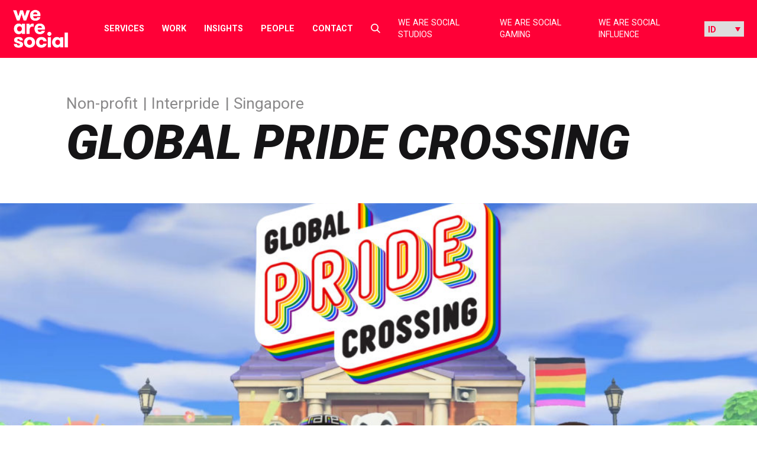

--- FILE ---
content_type: text/html; charset=UTF-8
request_url: https://wearesocial.com/id/case-study/global-pride-crossing/?s=
body_size: 25402
content:
<!DOCTYPE html>

<html lang="id-ID">

<meta name='robots' content='index, follow, max-image-preview:large, max-snippet:-1, max-video-preview:-1' />

	<!-- This site is optimized with the Yoast SEO plugin v26.7 - https://yoast.com/wordpress/plugins/seo/ -->
	<title>Global Pride Crossing - We Are Social Indonesia</title>
	<link rel="canonical" href="https://wearesocial.com/id/case-study/global-pride-crossing/" />
	<meta property="og:locale" content="en_US" />
	<meta property="og:type" content="article" />
	<meta property="og:title" content="Global Pride Crossing - We Are Social Indonesia" />
	<meta property="og:description" content="Global Pride Crossing is a virtual Pride in Animal Crossing designed to keep the parade spirit alive and inspire all LGBTI+ individuals to be whoever they want to be." />
	<meta property="og:url" content="https://wearesocial.com/id/case-study/global-pride-crossing/" />
	<meta property="og:site_name" content="We Are Social Indonesia" />
	<meta property="article:publisher" content="http://facebook.com/wearesocialau" />
	<meta property="article:modified_time" content="2021-10-08T11:19:28+00:00" />
	<meta property="og:image" content="https://wearesocial.com/id/wp-content/uploads/sites/19/2021/06/GPC_KV_V1_White.jpeg" />
	<meta property="og:image:width" content="1920" />
	<meta property="og:image:height" content="1080" />
	<meta property="og:image:type" content="image/jpeg" />
	<meta name="twitter:card" content="summary_large_image" />
	<meta name="twitter:site" content="@wearesocialau" />
	<meta name="twitter:label1" content="Est. reading time" />
	<meta name="twitter:data1" content="4 minutes" />
	<script type="application/ld+json" class="yoast-schema-graph">{"@context":"https://schema.org","@graph":[{"@type":"WebPage","@id":"https://wearesocial.com/id/case-study/global-pride-crossing/","url":"https://wearesocial.com/id/case-study/global-pride-crossing/","name":"Global Pride Crossing - We Are Social Indonesia","isPartOf":{"@id":"https://wearesocial.com/id/#website"},"primaryImageOfPage":{"@id":"https://wearesocial.com/id/case-study/global-pride-crossing/#primaryimage"},"image":{"@id":"https://wearesocial.com/id/case-study/global-pride-crossing/#primaryimage"},"thumbnailUrl":"https://wearesocial.com/id/wp-content/uploads/sites/19/2021/06/GPC_KV_V1_White.jpeg","datePublished":"2021-06-17T12:29:22+00:00","dateModified":"2021-10-08T11:19:28+00:00","inLanguage":"en-US","potentialAction":[{"@type":"ReadAction","target":["https://wearesocial.com/id/case-study/global-pride-crossing/"]}]},{"@type":"ImageObject","inLanguage":"en-US","@id":"https://wearesocial.com/id/case-study/global-pride-crossing/#primaryimage","url":"https://wearesocial.com/id/wp-content/uploads/sites/19/2021/06/GPC_KV_V1_White.jpeg","contentUrl":"https://wearesocial.com/id/wp-content/uploads/sites/19/2021/06/GPC_KV_V1_White.jpeg","width":1920,"height":1080},{"@type":"WebSite","@id":"https://wearesocial.com/id/#website","url":"https://wearesocial.com/id/","name":"We Are Social Indonesia","description":"Global Socially-Led Creative Agency","potentialAction":[{"@type":"SearchAction","target":{"@type":"EntryPoint","urlTemplate":"https://wearesocial.com/id/?s={search_term_string}"},"query-input":{"@type":"PropertyValueSpecification","valueRequired":true,"valueName":"search_term_string"}}],"inLanguage":"en-US"}]}</script>
	<!-- / Yoast SEO plugin. -->


<link rel='dns-prefetch' href='//cc.cdn.civiccomputing.com' />
<link rel='dns-prefetch' href='//platform.instagram.com' />
<link rel='dns-prefetch' href='//platform.twitter.com' />
<link rel='dns-prefetch' href='//www.google.com' />
<link rel="alternate" type="application/rss+xml" title="We Are Social Indonesia &raquo; Feed" href="https://wearesocial.com/id/feed/" />
<link rel="alternate" type="application/rss+xml" title="We Are Social Indonesia &raquo; Comments Feed" href="https://wearesocial.com/id/comments/feed/" />
<link rel="alternate" title="oEmbed (JSON)" type="application/json+oembed" href="https://wearesocial.com/id/wp-json/oembed/1.0/embed?url=https%3A%2F%2Fwearesocial.com%2Fid%2Fcase-study%2Fglobal-pride-crossing%2F" />
<link rel="alternate" title="oEmbed (XML)" type="text/xml+oembed" href="https://wearesocial.com/id/wp-json/oembed/1.0/embed?url=https%3A%2F%2Fwearesocial.com%2Fid%2Fcase-study%2Fglobal-pride-crossing%2F&#038;format=xml" />
<style id='wp-img-auto-sizes-contain-inline-css' type='text/css'>
img:is([sizes=auto i],[sizes^="auto," i]){contain-intrinsic-size:3000px 1500px}
/*# sourceURL=wp-img-auto-sizes-contain-inline-css */
</style>
<link rel='stylesheet' id='luna-style-css' href='https://wearesocial.com/id/wp-content/themes/we-are-social/style.css?ver=1762939229' type='text/css' media='all' />
<style id='wp-block-library-inline-css' type='text/css'>
:root{--wp-block-synced-color:#7a00df;--wp-block-synced-color--rgb:122,0,223;--wp-bound-block-color:var(--wp-block-synced-color);--wp-editor-canvas-background:#ddd;--wp-admin-theme-color:#007cba;--wp-admin-theme-color--rgb:0,124,186;--wp-admin-theme-color-darker-10:#006ba1;--wp-admin-theme-color-darker-10--rgb:0,107,160.5;--wp-admin-theme-color-darker-20:#005a87;--wp-admin-theme-color-darker-20--rgb:0,90,135;--wp-admin-border-width-focus:2px}@media (min-resolution:192dpi){:root{--wp-admin-border-width-focus:1.5px}}.wp-element-button{cursor:pointer}:root .has-very-light-gray-background-color{background-color:#eee}:root .has-very-dark-gray-background-color{background-color:#313131}:root .has-very-light-gray-color{color:#eee}:root .has-very-dark-gray-color{color:#313131}:root .has-vivid-green-cyan-to-vivid-cyan-blue-gradient-background{background:linear-gradient(135deg,#00d084,#0693e3)}:root .has-purple-crush-gradient-background{background:linear-gradient(135deg,#34e2e4,#4721fb 50%,#ab1dfe)}:root .has-hazy-dawn-gradient-background{background:linear-gradient(135deg,#faaca8,#dad0ec)}:root .has-subdued-olive-gradient-background{background:linear-gradient(135deg,#fafae1,#67a671)}:root .has-atomic-cream-gradient-background{background:linear-gradient(135deg,#fdd79a,#004a59)}:root .has-nightshade-gradient-background{background:linear-gradient(135deg,#330968,#31cdcf)}:root .has-midnight-gradient-background{background:linear-gradient(135deg,#020381,#2874fc)}:root{--wp--preset--font-size--normal:16px;--wp--preset--font-size--huge:42px}.has-regular-font-size{font-size:1em}.has-larger-font-size{font-size:2.625em}.has-normal-font-size{font-size:var(--wp--preset--font-size--normal)}.has-huge-font-size{font-size:var(--wp--preset--font-size--huge)}.has-text-align-center{text-align:center}.has-text-align-left{text-align:left}.has-text-align-right{text-align:right}.has-fit-text{white-space:nowrap!important}#end-resizable-editor-section{display:none}.aligncenter{clear:both}.items-justified-left{justify-content:flex-start}.items-justified-center{justify-content:center}.items-justified-right{justify-content:flex-end}.items-justified-space-between{justify-content:space-between}.screen-reader-text{border:0;clip-path:inset(50%);height:1px;margin:-1px;overflow:hidden;padding:0;position:absolute;width:1px;word-wrap:normal!important}.screen-reader-text:focus{background-color:#ddd;clip-path:none;color:#444;display:block;font-size:1em;height:auto;left:5px;line-height:normal;padding:15px 23px 14px;text-decoration:none;top:5px;width:auto;z-index:100000}html :where(.has-border-color){border-style:solid}html :where([style*=border-top-color]){border-top-style:solid}html :where([style*=border-right-color]){border-right-style:solid}html :where([style*=border-bottom-color]){border-bottom-style:solid}html :where([style*=border-left-color]){border-left-style:solid}html :where([style*=border-width]){border-style:solid}html :where([style*=border-top-width]){border-top-style:solid}html :where([style*=border-right-width]){border-right-style:solid}html :where([style*=border-bottom-width]){border-bottom-style:solid}html :where([style*=border-left-width]){border-left-style:solid}html :where(img[class*=wp-image-]){height:auto;max-width:100%}:where(figure){margin:0 0 1em}html :where(.is-position-sticky){--wp-admin--admin-bar--position-offset:var(--wp-admin--admin-bar--height,0px)}@media screen and (max-width:600px){html :where(.is-position-sticky){--wp-admin--admin-bar--position-offset:0px}}

/*# sourceURL=wp-block-library-inline-css */
</style><style id='wp-block-heading-inline-css' type='text/css'>
h1:where(.wp-block-heading).has-background,h2:where(.wp-block-heading).has-background,h3:where(.wp-block-heading).has-background,h4:where(.wp-block-heading).has-background,h5:where(.wp-block-heading).has-background,h6:where(.wp-block-heading).has-background{padding:1.25em 2.375em}h1.has-text-align-left[style*=writing-mode]:where([style*=vertical-lr]),h1.has-text-align-right[style*=writing-mode]:where([style*=vertical-rl]),h2.has-text-align-left[style*=writing-mode]:where([style*=vertical-lr]),h2.has-text-align-right[style*=writing-mode]:where([style*=vertical-rl]),h3.has-text-align-left[style*=writing-mode]:where([style*=vertical-lr]),h3.has-text-align-right[style*=writing-mode]:where([style*=vertical-rl]),h4.has-text-align-left[style*=writing-mode]:where([style*=vertical-lr]),h4.has-text-align-right[style*=writing-mode]:where([style*=vertical-rl]),h5.has-text-align-left[style*=writing-mode]:where([style*=vertical-lr]),h5.has-text-align-right[style*=writing-mode]:where([style*=vertical-rl]),h6.has-text-align-left[style*=writing-mode]:where([style*=vertical-lr]),h6.has-text-align-right[style*=writing-mode]:where([style*=vertical-rl]){rotate:180deg}
/*# sourceURL=https://wearesocial.com/id/wp-includes/blocks/heading/style.min.css */
</style>
<style id='wp-block-paragraph-inline-css' type='text/css'>
.is-small-text{font-size:.875em}.is-regular-text{font-size:1em}.is-large-text{font-size:2.25em}.is-larger-text{font-size:3em}.has-drop-cap:not(:focus):first-letter{float:left;font-size:8.4em;font-style:normal;font-weight:100;line-height:.68;margin:.05em .1em 0 0;text-transform:uppercase}body.rtl .has-drop-cap:not(:focus):first-letter{float:none;margin-left:.1em}p.has-drop-cap.has-background{overflow:hidden}:root :where(p.has-background){padding:1.25em 2.375em}:where(p.has-text-color:not(.has-link-color)) a{color:inherit}p.has-text-align-left[style*="writing-mode:vertical-lr"],p.has-text-align-right[style*="writing-mode:vertical-rl"]{rotate:180deg}
/*# sourceURL=https://wearesocial.com/id/wp-includes/blocks/paragraph/style.min.css */
</style>
<style id='global-styles-inline-css' type='text/css'>
:root{--wp--preset--aspect-ratio--square: 1;--wp--preset--aspect-ratio--4-3: 4/3;--wp--preset--aspect-ratio--3-4: 3/4;--wp--preset--aspect-ratio--3-2: 3/2;--wp--preset--aspect-ratio--2-3: 2/3;--wp--preset--aspect-ratio--16-9: 16/9;--wp--preset--aspect-ratio--9-16: 9/16;--wp--preset--color--black: #000000;--wp--preset--color--cyan-bluish-gray: #abb8c3;--wp--preset--color--white: #FFFFFF;--wp--preset--color--pale-pink: #f78da7;--wp--preset--color--vivid-red: #cf2e2e;--wp--preset--color--luminous-vivid-orange: #ff6900;--wp--preset--color--luminous-vivid-amber: #fcb900;--wp--preset--color--light-green-cyan: #7bdcb5;--wp--preset--color--vivid-green-cyan: #00d084;--wp--preset--color--pale-cyan-blue: #8ed1fc;--wp--preset--color--vivid-cyan-blue: #0693e3;--wp--preset--color--vivid-purple: #9b51e0;--wp--preset--gradient--vivid-cyan-blue-to-vivid-purple: linear-gradient(135deg,rgb(6,147,227) 0%,rgb(155,81,224) 100%);--wp--preset--gradient--light-green-cyan-to-vivid-green-cyan: linear-gradient(135deg,rgb(122,220,180) 0%,rgb(0,208,130) 100%);--wp--preset--gradient--luminous-vivid-amber-to-luminous-vivid-orange: linear-gradient(135deg,rgb(252,185,0) 0%,rgb(255,105,0) 100%);--wp--preset--gradient--luminous-vivid-orange-to-vivid-red: linear-gradient(135deg,rgb(255,105,0) 0%,rgb(207,46,46) 100%);--wp--preset--gradient--very-light-gray-to-cyan-bluish-gray: linear-gradient(135deg,rgb(238,238,238) 0%,rgb(169,184,195) 100%);--wp--preset--gradient--cool-to-warm-spectrum: linear-gradient(135deg,rgb(74,234,220) 0%,rgb(151,120,209) 20%,rgb(207,42,186) 40%,rgb(238,44,130) 60%,rgb(251,105,98) 80%,rgb(254,248,76) 100%);--wp--preset--gradient--blush-light-purple: linear-gradient(135deg,rgb(255,206,236) 0%,rgb(152,150,240) 100%);--wp--preset--gradient--blush-bordeaux: linear-gradient(135deg,rgb(254,205,165) 0%,rgb(254,45,45) 50%,rgb(107,0,62) 100%);--wp--preset--gradient--luminous-dusk: linear-gradient(135deg,rgb(255,203,112) 0%,rgb(199,81,192) 50%,rgb(65,88,208) 100%);--wp--preset--gradient--pale-ocean: linear-gradient(135deg,rgb(255,245,203) 0%,rgb(182,227,212) 50%,rgb(51,167,181) 100%);--wp--preset--gradient--electric-grass: linear-gradient(135deg,rgb(202,248,128) 0%,rgb(113,206,126) 100%);--wp--preset--gradient--midnight: linear-gradient(135deg,rgb(2,3,129) 0%,rgb(40,116,252) 100%);--wp--preset--gradient--gradient-1: linear-gradient(135deg, #00FFFF 0%, #FF1493 100%);--wp--preset--font-size--small: 13px;--wp--preset--font-size--medium: 20px;--wp--preset--font-size--large: 36px;--wp--preset--font-size--x-large: 42px;--wp--preset--font-size--heading-1: 102px;--wp--preset--font-size--heading-2: 60px;--wp--preset--font-size--heading-3: 56px;--wp--preset--font-size--heading-4: 36px;--wp--preset--font-size--heading-5: 32px;--wp--preset--font-size--heading-6: 30px;--wp--preset--font-size--heading-small: 22px;--wp--preset--spacing--20: 0.44rem;--wp--preset--spacing--30: 0.67rem;--wp--preset--spacing--40: 1rem;--wp--preset--spacing--50: 1.5rem;--wp--preset--spacing--60: 2.25rem;--wp--preset--spacing--70: 3.38rem;--wp--preset--spacing--80: 5.06rem;--wp--preset--shadow--natural: 6px 6px 9px rgba(0, 0, 0, 0.2);--wp--preset--shadow--deep: 12px 12px 50px rgba(0, 0, 0, 0.4);--wp--preset--shadow--sharp: 6px 6px 0px rgba(0, 0, 0, 0.2);--wp--preset--shadow--outlined: 6px 6px 0px -3px rgb(255, 255, 255), 6px 6px rgb(0, 0, 0);--wp--preset--shadow--crisp: 6px 6px 0px rgb(0, 0, 0);}:where(.is-layout-flex){gap: 0.5em;}:where(.is-layout-grid){gap: 0.5em;}body .is-layout-flex{display: flex;}.is-layout-flex{flex-wrap: wrap;align-items: center;}.is-layout-flex > :is(*, div){margin: 0;}body .is-layout-grid{display: grid;}.is-layout-grid > :is(*, div){margin: 0;}:where(.wp-block-columns.is-layout-flex){gap: 2em;}:where(.wp-block-columns.is-layout-grid){gap: 2em;}:where(.wp-block-post-template.is-layout-flex){gap: 1.25em;}:where(.wp-block-post-template.is-layout-grid){gap: 1.25em;}.has-black-color{color: var(--wp--preset--color--black) !important;}.has-cyan-bluish-gray-color{color: var(--wp--preset--color--cyan-bluish-gray) !important;}.has-white-color{color: var(--wp--preset--color--white) !important;}.has-pale-pink-color{color: var(--wp--preset--color--pale-pink) !important;}.has-vivid-red-color{color: var(--wp--preset--color--vivid-red) !important;}.has-luminous-vivid-orange-color{color: var(--wp--preset--color--luminous-vivid-orange) !important;}.has-luminous-vivid-amber-color{color: var(--wp--preset--color--luminous-vivid-amber) !important;}.has-light-green-cyan-color{color: var(--wp--preset--color--light-green-cyan) !important;}.has-vivid-green-cyan-color{color: var(--wp--preset--color--vivid-green-cyan) !important;}.has-pale-cyan-blue-color{color: var(--wp--preset--color--pale-cyan-blue) !important;}.has-vivid-cyan-blue-color{color: var(--wp--preset--color--vivid-cyan-blue) !important;}.has-vivid-purple-color{color: var(--wp--preset--color--vivid-purple) !important;}.has-black-background-color{background-color: var(--wp--preset--color--black) !important;}.has-cyan-bluish-gray-background-color{background-color: var(--wp--preset--color--cyan-bluish-gray) !important;}.has-white-background-color{background-color: var(--wp--preset--color--white) !important;}.has-pale-pink-background-color{background-color: var(--wp--preset--color--pale-pink) !important;}.has-vivid-red-background-color{background-color: var(--wp--preset--color--vivid-red) !important;}.has-luminous-vivid-orange-background-color{background-color: var(--wp--preset--color--luminous-vivid-orange) !important;}.has-luminous-vivid-amber-background-color{background-color: var(--wp--preset--color--luminous-vivid-amber) !important;}.has-light-green-cyan-background-color{background-color: var(--wp--preset--color--light-green-cyan) !important;}.has-vivid-green-cyan-background-color{background-color: var(--wp--preset--color--vivid-green-cyan) !important;}.has-pale-cyan-blue-background-color{background-color: var(--wp--preset--color--pale-cyan-blue) !important;}.has-vivid-cyan-blue-background-color{background-color: var(--wp--preset--color--vivid-cyan-blue) !important;}.has-vivid-purple-background-color{background-color: var(--wp--preset--color--vivid-purple) !important;}.has-black-border-color{border-color: var(--wp--preset--color--black) !important;}.has-cyan-bluish-gray-border-color{border-color: var(--wp--preset--color--cyan-bluish-gray) !important;}.has-white-border-color{border-color: var(--wp--preset--color--white) !important;}.has-pale-pink-border-color{border-color: var(--wp--preset--color--pale-pink) !important;}.has-vivid-red-border-color{border-color: var(--wp--preset--color--vivid-red) !important;}.has-luminous-vivid-orange-border-color{border-color: var(--wp--preset--color--luminous-vivid-orange) !important;}.has-luminous-vivid-amber-border-color{border-color: var(--wp--preset--color--luminous-vivid-amber) !important;}.has-light-green-cyan-border-color{border-color: var(--wp--preset--color--light-green-cyan) !important;}.has-vivid-green-cyan-border-color{border-color: var(--wp--preset--color--vivid-green-cyan) !important;}.has-pale-cyan-blue-border-color{border-color: var(--wp--preset--color--pale-cyan-blue) !important;}.has-vivid-cyan-blue-border-color{border-color: var(--wp--preset--color--vivid-cyan-blue) !important;}.has-vivid-purple-border-color{border-color: var(--wp--preset--color--vivid-purple) !important;}.has-vivid-cyan-blue-to-vivid-purple-gradient-background{background: var(--wp--preset--gradient--vivid-cyan-blue-to-vivid-purple) !important;}.has-light-green-cyan-to-vivid-green-cyan-gradient-background{background: var(--wp--preset--gradient--light-green-cyan-to-vivid-green-cyan) !important;}.has-luminous-vivid-amber-to-luminous-vivid-orange-gradient-background{background: var(--wp--preset--gradient--luminous-vivid-amber-to-luminous-vivid-orange) !important;}.has-luminous-vivid-orange-to-vivid-red-gradient-background{background: var(--wp--preset--gradient--luminous-vivid-orange-to-vivid-red) !important;}.has-very-light-gray-to-cyan-bluish-gray-gradient-background{background: var(--wp--preset--gradient--very-light-gray-to-cyan-bluish-gray) !important;}.has-cool-to-warm-spectrum-gradient-background{background: var(--wp--preset--gradient--cool-to-warm-spectrum) !important;}.has-blush-light-purple-gradient-background{background: var(--wp--preset--gradient--blush-light-purple) !important;}.has-blush-bordeaux-gradient-background{background: var(--wp--preset--gradient--blush-bordeaux) !important;}.has-luminous-dusk-gradient-background{background: var(--wp--preset--gradient--luminous-dusk) !important;}.has-pale-ocean-gradient-background{background: var(--wp--preset--gradient--pale-ocean) !important;}.has-electric-grass-gradient-background{background: var(--wp--preset--gradient--electric-grass) !important;}.has-midnight-gradient-background{background: var(--wp--preset--gradient--midnight) !important;}.has-small-font-size{font-size: var(--wp--preset--font-size--small) !important;}.has-medium-font-size{font-size: var(--wp--preset--font-size--medium) !important;}.has-large-font-size{font-size: var(--wp--preset--font-size--large) !important;}.has-x-large-font-size{font-size: var(--wp--preset--font-size--x-large) !important;}
/*# sourceURL=global-styles-inline-css */
</style>

<style id='classic-theme-styles-inline-css' type='text/css'>
/*! This file is auto-generated */
.wp-block-button__link{color:#fff;background-color:#32373c;border-radius:9999px;box-shadow:none;text-decoration:none;padding:calc(.667em + 2px) calc(1.333em + 2px);font-size:1.125em}.wp-block-file__button{background:#32373c;color:#fff;text-decoration:none}
/*# sourceURL=/wp-includes/css/classic-themes.min.css */
</style>
<style id='block-visibility-screen-size-styles-inline-css' type='text/css'>
/* Large screens (desktops, 992px and up) */
@media ( min-width: 992px ) {
	.block-visibility-hide-large-screen {
		display: none !important;
	}
}

/* Medium screens (tablets, between 768px and 992px) */
@media ( min-width: 768px ) and ( max-width: 991.98px ) {
	.block-visibility-hide-medium-screen {
		display: none !important;
	}
}

/* Small screens (mobile devices, less than 768px) */
@media ( max-width: 767.98px ) {
	.block-visibility-hide-small-screen {
		display: none !important;
	}
}
/*# sourceURL=block-visibility-screen-size-styles-inline-css */
</style>
<script type="text/javascript" src="https://wearesocial.com/id/wp-includes/js/jquery/jquery.min.js?ver=3.7.1" id="jquery-core-js"></script>
<script type="text/javascript" src="https://wearesocial.com/id/wp-includes/js/jquery/jquery-migrate.min.js?ver=3.4.1" id="jquery-migrate-js"></script>
<script type="text/javascript" src="https://maps.googleapis.com/maps/api/js?key=AIzaSyDKcptQkJ_aFCOWp-hJLhpRlwMwH36Quds&amp;ver=1" id="google-map-api-js"></script>
<script type="text/javascript" src="https://cdn.jsdelivr.net/npm/macy@2?ver=1" id="macy-js"></script>
<script type="text/javascript" defer='defer' src="https://wearesocial.com/id/wp-content/plugins/gravityforms/js/jquery.json.min.js?ver=2.9.25" id="gform_json-js"></script>
<script type="text/javascript" id="gform_gravityforms-js-extra">
/* <![CDATA[ */
var gf_global = {"gf_currency_config":{"name":"Pound Sterling","symbol_left":"&#163;","symbol_right":"","symbol_padding":" ","thousand_separator":",","decimal_separator":".","decimals":2,"code":"GBP"},"base_url":"https://wearesocial.com/id/wp-content/plugins/gravityforms","number_formats":[],"spinnerUrl":"https://wearesocial.com/id/wp-content/plugins/gravityforms/images/spinner.svg","version_hash":"54c1e057b67b2776d9ce29ac1c1f8e6d","strings":{"newRowAdded":"New row added.","rowRemoved":"Row removed","formSaved":"The form has been saved.  The content contains the link to return and complete the form."}};
var gform_i18n = {"datepicker":{"days":{"monday":"Mo","tuesday":"Tu","wednesday":"We","thursday":"Th","friday":"Fr","saturday":"Sa","sunday":"Su"},"months":{"january":"January","february":"February","march":"March","april":"April","may":"May","june":"June","july":"July","august":"August","september":"September","october":"October","november":"November","december":"December"},"firstDay":1,"iconText":"Select date"}};
var gf_legacy_multi = {"2":"1"};
var gform_gravityforms = {"strings":{"invalid_file_extension":"This type of file is not allowed. Must be one of the following:","delete_file":"Delete this file","in_progress":"in progress","file_exceeds_limit":"File exceeds size limit","illegal_extension":"This type of file is not allowed.","max_reached":"Maximum number of files reached","unknown_error":"There was a problem while saving the file on the server","currently_uploading":"Please wait for the uploading to complete","cancel":"Cancel","cancel_upload":"Cancel this upload","cancelled":"Cancelled","error":"Error","message":"Message"},"vars":{"images_url":"https://wearesocial.com/id/wp-content/plugins/gravityforms/images"}};
//# sourceURL=gform_gravityforms-js-extra
/* ]]> */
</script>
<script type="text/javascript" id="gform_gravityforms-js-before">
/* <![CDATA[ */

//# sourceURL=gform_gravityforms-js-before
/* ]]> */
</script>
<script type="text/javascript" defer src="https://wearesocial.com/id/wp-content/plugins/gravityforms/js/gravityforms.min.js?ver=2.9.25" id="gform_gravityforms-js"></script>
<script type="text/javascript" defer src="https://www.google.com/recaptcha/api.js?hl=en&amp;ver=6.9#038;render=explicit" id="gform_recaptcha-js"></script>
<script type="text/javascript" defer src="https://wearesocial.com/id/wp-content/plugins/gravityforms/assets/js/dist/utils.min.js?ver=48a3755090e76a154853db28fc254681" id="gform_gravityforms_utils-js"></script>
<link rel="EditURI" type="application/rsd+xml" title="RSD" href="https://wearesocial.com/id/xmlrpc.php?rsd" />
<link rel='shortlink' href='https://wearesocial.com/id/?p=892' />
<link rel="alternate" hreflang="en-GB" href="https://wearesocial.com/uk/case-study/global-pride-crossing/"><link rel="alternate" hreflang="es-ES" href="https://wearesocial.com/es/case-study/global-pride-crossing/"><link rel="alternate" hreflang="fr-FR" href="https://wearesocial.com/fr/case-study/global-pride-crossing/"><link rel="alternate" hreflang="de-DE" href="https://wearesocial.com/de/case-study/global-pride-crossing/"><link rel="alternate" hreflang="it-IT" href="https://wearesocial.com/it/case-study/global-pride-crossing/"><link rel="alternate" hreflang="en-CA" href="https://wearesocial.com/ca-en/case-study/global-pride-crossing/"><link rel="alternate" hreflang="ar-AE" href="https://wearesocial.com/me/case-study/global-pride-crossing/"><link rel="alternate" hreflang="en-SG" href="https://wearesocial.com/sg/case-study/global-pride-crossing/"><link rel="alternate" hreflang="en-HK" href="https://wearesocial.com/hk/case-study/global-pride-crossing/"><link rel="alternate" hreflang="en-AU" href="https://wearesocial.com/au/case-study/global-pride-crossing/"><link rel="alternate" hreflang="en-NL" href="https://wearesocial.com/nl/case-study/global-pride-crossing/"><link rel="alternate" hreflang="th-TH" href="https://wearesocial.com/th/case-study/global-pride-crossing/"><link rel="alternate" hreflang="id-ID" href="https://wearesocial.com/id/case-study/global-pride-crossing/"><link rel="icon" href="https://wearesocial.com/id/wp-content/uploads/sites/19/2021/08/Icon_WAS-RED-512-X-512_WAS-512-X-512-1.svg" sizes="32x32" />
<link rel="icon" href="https://wearesocial.com/id/wp-content/uploads/sites/19/2021/08/Icon_WAS-RED-512-X-512_WAS-512-X-512-1.svg" sizes="192x192" />
<link rel="apple-touch-icon" href="https://wearesocial.com/id/wp-content/uploads/sites/19/2021/08/Icon_WAS-RED-512-X-512_WAS-512-X-512-1.svg" />
<meta name="msapplication-TileImage" content="https://wearesocial.com/id/wp-content/uploads/sites/19/2021/08/Icon_WAS-RED-512-X-512_WAS-512-X-512-1.svg" />
<head>

<!-- Google tag (gtag.js) -->
<script async src="https://www.googletagmanager.com/gtag/js?id=G-DKCEK0VGNK"></script>
<script>
  window.dataLayer = window.dataLayer || [];
  function gtag(){dataLayer.push(arguments);}
  gtag('js', new Date());
  gtag('config', 'G-DKCEK0VGNK');
</script>
<!-- End Google tag (gtag.js) -->

<!-- Google Tag Manager -->
<script>(function(w,d,s,l,i){w[l]=w[l]||[];w[l].push({'gtm.start':
new Date().getTime(),event:'gtm.js'});var f=d.getElementsByTagName(s)[0],
j=d.createElement(s),dl=l!='dataLayer'?'&l='+l:'';j.async=true;j.src=
'https://www.googletagmanager.com/gtm.js?id='+i+dl;f.parentNode.insertBefore(j,f);
})(window,document,'script','dataLayer','GTM-PHKQ4NQ4');</script>
<!-- End Google Tag Manager -->

<!-- Apollo tracking -->
<script>function initApollo(){var n=Math.random().toString(36).substring(7),o=document.createElement("script");
o.src="https://assets.apollo.io/micro/website-tracker/tracker.iife.js?nocache="+n,o.async=!0,o.defer=!0,
o.onload=function(){window.trackingFunctions.onLoad({appId:"67894192165e3103ee67b26e"})},
document.head.appendChild(o)}initApollo();</script>
<!-- End Apollo tracking -->

<!-- 6sense -->
<script id="6senseWebTag" src="https://j.6sc.co/j/30683a75-c5b9-419a-af70-07a6f023be05.js"></script>
<!-- End 6sense -->

<meta charset="UTF-8">
<script type="text/javascript">
/* <![CDATA[ */
var gform;gform||(document.addEventListener("gform_main_scripts_loaded",function(){gform.scriptsLoaded=!0}),document.addEventListener("gform/theme/scripts_loaded",function(){gform.themeScriptsLoaded=!0}),window.addEventListener("DOMContentLoaded",function(){gform.domLoaded=!0}),gform={domLoaded:!1,scriptsLoaded:!1,themeScriptsLoaded:!1,isFormEditor:()=>"function"==typeof InitializeEditor,callIfLoaded:function(o){return!(!gform.domLoaded||!gform.scriptsLoaded||!gform.themeScriptsLoaded&&!gform.isFormEditor()||(gform.isFormEditor()&&console.warn("The use of gform.initializeOnLoaded() is deprecated in the form editor context and will be removed in Gravity Forms 3.1."),o(),0))},initializeOnLoaded:function(o){gform.callIfLoaded(o)||(document.addEventListener("gform_main_scripts_loaded",()=>{gform.scriptsLoaded=!0,gform.callIfLoaded(o)}),document.addEventListener("gform/theme/scripts_loaded",()=>{gform.themeScriptsLoaded=!0,gform.callIfLoaded(o)}),window.addEventListener("DOMContentLoaded",()=>{gform.domLoaded=!0,gform.callIfLoaded(o)}))},hooks:{action:{},filter:{}},addAction:function(o,r,e,t){gform.addHook("action",o,r,e,t)},addFilter:function(o,r,e,t){gform.addHook("filter",o,r,e,t)},doAction:function(o){gform.doHook("action",o,arguments)},applyFilters:function(o){return gform.doHook("filter",o,arguments)},removeAction:function(o,r){gform.removeHook("action",o,r)},removeFilter:function(o,r,e){gform.removeHook("filter",o,r,e)},addHook:function(o,r,e,t,n){null==gform.hooks[o][r]&&(gform.hooks[o][r]=[]);var d=gform.hooks[o][r];null==n&&(n=r+"_"+d.length),gform.hooks[o][r].push({tag:n,callable:e,priority:t=null==t?10:t})},doHook:function(r,o,e){var t;if(e=Array.prototype.slice.call(e,1),null!=gform.hooks[r][o]&&((o=gform.hooks[r][o]).sort(function(o,r){return o.priority-r.priority}),o.forEach(function(o){"function"!=typeof(t=o.callable)&&(t=window[t]),"action"==r?t.apply(null,e):e[0]=t.apply(null,e)})),"filter"==r)return e[0]},removeHook:function(o,r,t,n){var e;null!=gform.hooks[o][r]&&(e=(e=gform.hooks[o][r]).filter(function(o,r,e){return!!(null!=n&&n!=o.tag||null!=t&&t!=o.priority)}),gform.hooks[o][r]=e)}});
/* ]]> */
</script>

<meta name="viewport" content="width=device-width, initial-scale=1">
<meta name="format-detection" content="telephone=no">
<meta name="referrer" content="strict-origin-when-cross-origin">
<link rel="profile" href="//gmpg.org/xfn/11">
<link rel="pingback" href="https://wearesocial.com/id/xmlrpc.php">



<!-- NL linkedin insight tag -->

	<link rel="preconnect" href="https://fonts.gstatic.com" crossorigin />
	<link rel="preload" as="style" href="https://fonts.googleapis.com/css2?family=Roboto:ital,wght@0,400;0,500;0,700;0,900;1,400;1,900&display=swap" />
	<link rel="stylesheet" href="https://fonts.googleapis.com/css2?family=Roboto:ital,wght@0,400;0,500;0,700;0,900;1,400;1,900&display=swap" media="print" onload="this.media='all'" />
	<link rel="preconnect" href="https://fonts.googleapis.com">
	<link rel="preconnect" href="https://fonts.gstatic.com" crossorigin>
	<link href="https://fonts.googleapis.com/css2?family=Roboto+Mono&display=swap" rel="stylesheet">

<meta name='robots' content='index, follow, max-image-preview:large, max-snippet:-1, max-video-preview:-1' />

	<!-- This site is optimized with the Yoast SEO plugin v26.7 - https://yoast.com/wordpress/plugins/seo/ -->
	<title>Global Pride Crossing - We Are Social Indonesia</title>
	<link rel="canonical" href="https://wearesocial.com/id/case-study/global-pride-crossing/" />
	<meta property="og:locale" content="en_US" />
	<meta property="og:type" content="article" />
	<meta property="og:title" content="Global Pride Crossing - We Are Social Indonesia" />
	<meta property="og:description" content="Global Pride Crossing is a virtual Pride in Animal Crossing designed to keep the parade spirit alive and inspire all LGBTI+ individuals to be whoever they want to be." />
	<meta property="og:url" content="https://wearesocial.com/id/case-study/global-pride-crossing/" />
	<meta property="og:site_name" content="We Are Social Indonesia" />
	<meta property="article:publisher" content="http://facebook.com/wearesocialau" />
	<meta property="article:modified_time" content="2021-10-08T11:19:28+00:00" />
	<meta property="og:image" content="https://wearesocial.com/id/wp-content/uploads/sites/19/2021/06/GPC_KV_V1_White.jpeg" />
	<meta property="og:image:width" content="1920" />
	<meta property="og:image:height" content="1080" />
	<meta property="og:image:type" content="image/jpeg" />
	<meta name="twitter:card" content="summary_large_image" />
	<meta name="twitter:site" content="@wearesocialau" />
	<meta name="twitter:label1" content="Est. reading time" />
	<meta name="twitter:data1" content="4 minutes" />
	<script type="application/ld+json" class="yoast-schema-graph">{"@context":"https://schema.org","@graph":[{"@type":"WebPage","@id":"https://wearesocial.com/id/case-study/global-pride-crossing/","url":"https://wearesocial.com/id/case-study/global-pride-crossing/","name":"Global Pride Crossing - We Are Social Indonesia","isPartOf":{"@id":"https://wearesocial.com/id/#website"},"primaryImageOfPage":{"@id":"https://wearesocial.com/id/case-study/global-pride-crossing/#primaryimage"},"image":{"@id":"https://wearesocial.com/id/case-study/global-pride-crossing/#primaryimage"},"thumbnailUrl":"https://wearesocial.com/id/wp-content/uploads/sites/19/2021/06/GPC_KV_V1_White.jpeg","datePublished":"2021-06-17T12:29:22+00:00","dateModified":"2021-10-08T11:19:28+00:00","inLanguage":"en-US","potentialAction":[{"@type":"ReadAction","target":["https://wearesocial.com/id/case-study/global-pride-crossing/"]}]},{"@type":"ImageObject","inLanguage":"en-US","@id":"https://wearesocial.com/id/case-study/global-pride-crossing/#primaryimage","url":"https://wearesocial.com/id/wp-content/uploads/sites/19/2021/06/GPC_KV_V1_White.jpeg","contentUrl":"https://wearesocial.com/id/wp-content/uploads/sites/19/2021/06/GPC_KV_V1_White.jpeg","width":1920,"height":1080},{"@type":"WebSite","@id":"https://wearesocial.com/id/#website","url":"https://wearesocial.com/id/","name":"We Are Social Indonesia","description":"Global Socially-Led Creative Agency","potentialAction":[{"@type":"SearchAction","target":{"@type":"EntryPoint","urlTemplate":"https://wearesocial.com/id/?s={search_term_string}"},"query-input":{"@type":"PropertyValueSpecification","valueRequired":true,"valueName":"search_term_string"}}],"inLanguage":"en-US"}]}</script>
	<!-- / Yoast SEO plugin. -->


<link rel='dns-prefetch' href='//cc.cdn.civiccomputing.com' />
<link rel='dns-prefetch' href='//platform.instagram.com' />
<link rel='dns-prefetch' href='//platform.twitter.com' />
<link rel='dns-prefetch' href='//www.google.com' />
<link rel="alternate" type="application/rss+xml" title="We Are Social Indonesia &raquo; Feed" href="https://wearesocial.com/id/feed/" />
<link rel="alternate" type="application/rss+xml" title="We Are Social Indonesia &raquo; Comments Feed" href="https://wearesocial.com/id/comments/feed/" />
<link rel="EditURI" type="application/rsd+xml" title="RSD" href="https://wearesocial.com/id/xmlrpc.php?rsd" />
<link rel='shortlink' href='https://wearesocial.com/id/?p=892' />
<link rel="alternate" hreflang="en-GB" href="https://wearesocial.com/uk/case-study/global-pride-crossing/"><link rel="alternate" hreflang="es-ES" href="https://wearesocial.com/es/case-study/global-pride-crossing/"><link rel="alternate" hreflang="fr-FR" href="https://wearesocial.com/fr/case-study/global-pride-crossing/"><link rel="alternate" hreflang="de-DE" href="https://wearesocial.com/de/case-study/global-pride-crossing/"><link rel="alternate" hreflang="it-IT" href="https://wearesocial.com/it/case-study/global-pride-crossing/"><link rel="alternate" hreflang="en-CA" href="https://wearesocial.com/ca-en/case-study/global-pride-crossing/"><link rel="alternate" hreflang="ar-AE" href="https://wearesocial.com/me/case-study/global-pride-crossing/"><link rel="alternate" hreflang="en-SG" href="https://wearesocial.com/sg/case-study/global-pride-crossing/"><link rel="alternate" hreflang="en-HK" href="https://wearesocial.com/hk/case-study/global-pride-crossing/"><link rel="alternate" hreflang="en-AU" href="https://wearesocial.com/au/case-study/global-pride-crossing/"><link rel="alternate" hreflang="en-NL" href="https://wearesocial.com/nl/case-study/global-pride-crossing/"><link rel="alternate" hreflang="th-TH" href="https://wearesocial.com/th/case-study/global-pride-crossing/"><link rel="alternate" hreflang="id-ID" href="https://wearesocial.com/id/case-study/global-pride-crossing/"><link rel="icon" href="https://wearesocial.com/id/wp-content/uploads/sites/19/2021/08/Icon_WAS-RED-512-X-512_WAS-512-X-512-1.svg" sizes="32x32" />
<link rel="icon" href="https://wearesocial.com/id/wp-content/uploads/sites/19/2021/08/Icon_WAS-RED-512-X-512_WAS-512-X-512-1.svg" sizes="192x192" />
<link rel="apple-touch-icon" href="https://wearesocial.com/id/wp-content/uploads/sites/19/2021/08/Icon_WAS-RED-512-X-512_WAS-512-X-512-1.svg" />
<meta name="msapplication-TileImage" content="https://wearesocial.com/id/wp-content/uploads/sites/19/2021/08/Icon_WAS-RED-512-X-512_WAS-512-X-512-1.svg" />
</head>


<body id="body" dir="ltr" class="wp-singular case-study-template-default single single-case-study postid-892 wp-theme-we-are-social">
	<!-- Google Tag Manager (noscript) -->
	<noscript><iframe src="https://www.googletagmanager.com/ns.html?id=GTM-PHKQ4NQ4"
	height="0" width="0" style="display:none;visibility:hidden"></iframe></noscript>
	<!-- End Google Tag Manager (noscript) -->

  <a href="#main" class="skip-link">Skip to content</a>

	
<header class="g01" role="banner">
  <a href="https://wearesocial.com/id" class="g01__logo" aria-label="Select to return to the homepage">
    <img
      src="https://wearesocial.com/id/wp-content/themes/we-are-social/assets/images/logo.png"
      alt=""
      width="69"
      height="47"
      class="g01__logo-image"
    />
  </a>

      <button type="button" class="g01__hamburger">
      <span class="screen-reader-text">Toggle main menu</span>
    </button>
  
  <div class="g01__menu-wrapper">

          <nav class="g01__primary">
        <ul id="primary-menu" class="g01__primary-menu"><li id="menu-item-224" class="menu-item menu-item-type-post_type menu-item-object-page menu-item-224"><a href="https://wearesocial.com/id/services/">Services</a></li>
<li id="menu-item-183" class="menu-item menu-item-type-custom menu-item-object-custom menu-item-183"><a href="/id/our-work">Work</a></li>
<li id="menu-item-6579" class="menu-item menu-item-type-post_type menu-item-object-page current_page_parent menu-item-6579"><a href="https://wearesocial.com/id/blog/">Insights</a></li>
<li id="menu-item-266" class="menu-item menu-item-type-post_type menu-item-object-page menu-item-266"><a href="https://wearesocial.com/id/people/">People</a></li>
<li id="menu-item-6580" class="menu-item menu-item-type-post_type menu-item-object-page menu-item-6580"><a href="https://wearesocial.com/id/contact-us/">Contact</a></li>
</ul>
        <div class="g01__search-wrap">
          <button type="button" class="g01__search" data-search-button>
            <span class="screen-reader-text">Select to toggle search form</span>
            <svg aria-hidden="true" class="svg-icon svg-icon--icon_search" role="img"> <use href="#sprite-icon_search" xlink:href="#sprite-icon_search"></use> </svg>          </button>
        </div>
      </nav>
    
    <nav class="g01__secondary">
      <ul id="secondary-menu" class="g01__secondary-menu"><li id="menu-item-6581" class="menu-item menu-item-type-post_type menu-item-object-page menu-item-6581"><a href="https://wearesocial.com/id/studios/">We Are Social Studios</a></li>
<li id="menu-item-7585" class="menu-item menu-item-type-post_type menu-item-object-page menu-item-7585"><a href="https://wearesocial.com/id/gaming/">We Are Social Gaming</a></li>
<li id="menu-item-7472" class="menu-item menu-item-type-post_type menu-item-object-page menu-item-7472"><a href="https://wearesocial.com/id/influencer-marketing/">We Are Social Influence</a></li>
</ul>
            
        
<div class="language-switcher">
	<select class="language-switcher__list">
					<option  value="https://wearesocial.com/us">US</option>
						<option  value="https://wearesocial.com/ca-en">CA-EN</option>
						<option  value="https://wearesocial.com/es">ES</option>
						<option  value="https://wearesocial.com/uk">UK</option>
						<option  value="https://wearesocial.com/fr">FR</option>
						<option  value="https://wearesocial.com/nl">NL</option>
						<option  value="https://wearesocial.com/de">DE</option>
						<option  value="https://wearesocial.com/it">IT</option>
						<option  value="https://wearesocial.com/me">ME</option>
						<option  value="https://wearesocial.com/sg">SG</option>
						<option  value="https://wearesocial.com/cn">CN</option>
						<option  value="https://wearesocial.com/th">TH</option>
						<option selected value="https://wearesocial.com/id">ID</option>
						<option  value="https://wearesocial.com/hk">HK</option>
						<option  value="https://wearesocial.com/au">AU</option>
				</select>
</div>

          </nav>
  </div>

  
<form class="g02" action="https://wearesocial.com/id" aria-hidden="true">

  <div class="g02__content">
    <label for="site-search-input" class="g02__label">Search the site</label>

    <div class="g02__input-wrap">
      <input type="search" name="s" id="site-search-input" class="g02__search">
      <button type="submit" class="g02__submit">
        <svg aria-hidden="true" class="svg-icon svg-icon--icon_arrow" role="img"> <use href="#sprite-icon_arrow" xlink:href="#sprite-icon_arrow"></use> </svg>        <span class="screen-reader-text">Search</span>
      </button>
    </div>
  </div>
  
  <button type="button" class="g02__close">
    <svg aria-hidden="true" class="svg-icon svg-icon--icon_close" role="img"> <use href="#sprite-icon_close" xlink:href="#sprite-icon_close"></use> </svg>    Close  </button>
</form>
</header>

<i class="g01__scroll-detection" aria-hidden="true"></i>
  <main class="main" role="main" id="main">

<article id="post-892" class="entry-content post-892 case-study type-case-study status-publish has-post-thumbnail hentry sector-non-profit brand-interpride market-singapore language-english">
	<!DOCTYPE html PUBLIC "-//W3C//DTD HTML 4.0 Transitional//EN" "http://www.w3.org/TR/REC-html40/loose.dtd">

<article class="m27 break-out">
  <div class="container m27__container">

          <h1 class="m27__heading uppercase heading--1">Global Pride Crossing</h3>
    
    
    <span class="m27__terms heading--6">
              <span class="m27__term">Non-profit</span>
                    <span class="m27__term">Interpride</span>
                    <span class="m27__term">Singapore</span>
          </span>

  </div>
</article>
<html><body><article class="wp-block-luna-m01-hero m01 break-out"><figure class="m16__wrapper luna-video-player is-muted is-autoplay"><img data-src="https://wearesocial.com/au/wp-content/uploads/sites/2/2021/06/GPC_KV_V1_White-1024x576.jpeg" alt="https://wearesocial.com/au/wp-content/uploads/sites/2/2021/06/GPC_KV_V1_White-1024x576.jpeg" class="m16__fallback-image lazy"><video muted loop autoplay playsinline class="m16__video lazy" id="video__4d410f50-a30d-4c93-86fc-03ad9d4dba15"><source type="video/mp4" data-src="https://wearesocial.com/au/wp-content/uploads/sites/2/2021/06/GPC_CaseStudy-Video-1.mp4"></source></video><figcaption class="m16__caption"><span class="screen-reader-text">Global Pride Crossing case study</span><div class="video-progress" aria-hidden="true"><span class="video-progress__value"></span></div><div class="video-buffer" aria-hidden="true"><span class="video-buffer__value"></span></div><div class="video-controls"><button type="button" class="video-control__button video-control__button--play"><span class="video-control__icon--play" aria-hidden="true"><svg class="svg-icon svg-icon--ico_play" role="img" aria-hidden="true"><use href="#sprite-ico_play"></use></svg></span><span class="video-control__icon--pause" aria-hidden="true"><svg class="svg-icon svg-icon--ico_pause" role="img" aria-hidden="true"><use href="#sprite-ico_pause"></use></svg></span><span class="screen-reader-text">Click to toggle playback</span></button><button type="button" class="video-control__button video-control__button--volume"><span class="video-control__icon--volume" aria-hidden="true"><svg class="svg-icon svg-icon--ico_volume" role="img" aria-hidden="true"><use href="#sprite-ico_volume"></use></svg></span><span class="video-control__icon--muted" aria-hidden="true"><svg class="svg-icon svg-icon--ico_muted" role="img" aria-hidden="true"><use href="#sprite-ico_muted"></use></svg></span><span class="screen-reader-text">Click to toggle volume</span></button><button type="button" class="video-control__button video-control__button--fullscreen"><span class="video-control__icon--fullscreen" aria-hidden="true"><svg class="svg-icon svg-icon--ico_fullscreen" role="img" aria-hidden="true"><use href="#sprite-ico_fullscreen"></use></svg></span><span class="screen-reader-text">Click to toggle fullscreen</span></button></div></figcaption></figure><i class="scroll-down" aria-hidden="true">Scroll Down<svg class="svg-icon svg-icon--icon_scroll" role="img" aria-hidden="true"><use href="#sprite-icon_scroll"></use></svg></i></article>



<article class="wp-block-luna-m05-image-and-text m05 break-out m05--left"><div class="container m05__container"><div class="m05__content"><h2 class="m05__heading uppercase heading--2">The Brief</h2><div class="m05__introduction"><p>Pride Month &ndash; a celebration of equality, dignity, increased visibility and self-affirmation &ndash; had lost its biggest stage and moment of the year due to the global Covid-19 pandemic. With hundreds of physical Pride events forced to cancel, millions of LGBTI+ people lost a key opportunity to come together and celebrate who they are and what they stand for. We had two key objectives: re-engage the community and generate earned media to further the LGBTQI+ movement, all with the challenge of $0 media spend.</p></div></div><figure class="m05__media"><picture><source data-srcset="https://wearesocial.com/au/wp-content/uploads/sites/2/2021/06/shutterstockRF_653429179.jpeg" media="(min-width: 768px)"></source><source data-srcset="https://wearesocial.com/au/wp-content/uploads/sites/2/2021/06/shutterstockRF_653429179-768x509.jpeg" media="(min-width: 375px)"></source><img fetchpriority="high" decoding="async" src="data:image/svg+xml,%3Csvg%20xmlns=%22http://www.w3.org/2000/svg%22%20viewBox=%220%200%20850%20563%22%3E%3C/svg%3E" data-src="https://wearesocial.com/au/wp-content/uploads/sites/2/2021/06/shutterstockRF_653429179-375x248.jpeg" alt="" width="850" height="563" class="m05__media__image lazy"></picture></figure></div></article>



<h2 class="wp-block-heading">OUR INSIGHT</h2>



<p>We tapped into a medium where an existing subcommunity was congregating: &lsquo;Gaymers&rsquo;. This group of users had been fighting for more representation in the gaming landscape and were already utilising these platforms as safe spaces for interaction and self-expression; and as early as March 2020, their top subject was an emerging phenomenon: Animal Crossing New Horizons (ACNH), earning over 20,000 LGBTQI+ conversations.</p>



<article class="wp-block-luna-m05-image-and-text m05 break-out m05--right"><div class="container m05__container"><div class="m05__content"><h2 class="m05__heading uppercase heading--2">The IDEA</h2><div class="m05__introduction"><p>A social activation free from the barriers of the outside world and a place where self-expression is integrated by design. We carved out space for gaymers to freely gather, be themselves and celebrate loud and proud. </p><p>The activation was built around a Pride-themed in-game island, which brought signature Pride activities online: a rainbow brick road, a Queer Hall of Fame, a Pride-themed clothing collection, and so much more. We also teamed up with influencers and invited global LGBTI+ communities to join in and express their identity. That&rsquo;s how we turned a collective sigh into an all-time high.</p></div></div><figure class="m05__media"><picture><source data-srcset="https://wearesocial.com/au/wp-content/uploads/sites/2/2021/06/Global-Pride-Crossing-4-1024x576.jpeg" media="(min-width: 768px)"></source><source data-srcset="https://wearesocial.com/au/wp-content/uploads/sites/2/2021/06/Global-Pride-Crossing-4-768x432.jpeg" media="(min-width: 375px)"></source><img decoding="async" src="data:image/svg+xml,%3Csvg%20xmlns=%22http://www.w3.org/2000/svg%22%20viewBox=%220%200%201024%20576%22%3E%3C/svg%3E" data-src="https://wearesocial.com/au/wp-content/uploads/sites/2/2021/06/Global-Pride-Crossing-4-375x211.jpeg" alt="" width="1024" height="576" class="m05__media__image lazy"></picture></figure></div></article>



<article class="wp-block-luna-m17-slider m17 break-out"><div class="container m17__introduction"><h2 class="m17__heading uppercase heading--1">Results</h2><div class="m17__button-wrap"><button type="button" class="button m17__button m17__button--prev" aria-label="Select to go to the previous slides"><svg class="svg-icon svg-icon--icon_arrow" role="img" aria-hidden="true"><use href="#sprite-icon_arrow"></use></svg></button><button type="button" class="button m17__button m17__button--next" aria-label="Select to go to the next slides"><svg class="svg-icon svg-icon--icon_arrow" role="img" aria-hidden="true"><use href="#sprite-icon_arrow"></use></svg></button></div></div><div class="m17__wrapper"><div class="m17__container"><article class="m17__slide"><div class="m17__slide-wrapper"><figure class="m17__media"><picture><source srcset="https://wearesocial.com/au/wp-content/uploads/sites/2/2021/06/icon_hashtag_3548803-.svg" media="(min-width: 768px)"></source><source srcset="https://wearesocial.com/au/wp-content/uploads/sites/2/2021/06/icon_hashtag_3548803-.svg" media="(min-width: 375px)"></source><img decoding="async" src="https://wearesocial.com/au/wp-content/uploads/sites/2/2021/06/icon_hashtag_3548803-.svg" alt="" width="300" height="300" class="m17__media__image"></picture></figure><div class="m17__content"><h3 class="m17__title uppercase heading--4">Generating awareness</h3><div class="m17__text-introduction"><p>The hashtag #GlobalPrideCrossing garnered over 25 million impressions within a short span of two weeks.</p>
</div></div></div></article><article class="m17__slide"><div class="m17__slide-wrapper"><figure class="m17__media"><picture><source srcset="https://wearesocial.com/au/wp-content/uploads/sites/2/2021/06/icon_Video-Feed_3549360-.svg" media="(min-width: 768px)"></source><source srcset="https://wearesocial.com/au/wp-content/uploads/sites/2/2021/06/icon_Video-Feed_3549360-.svg" media="(min-width: 375px)"></source><img loading="lazy" decoding="async" src="https://wearesocial.com/au/wp-content/uploads/sites/2/2021/06/icon_Video-Feed_3549360-.svg" alt="" width="300" height="300" class="m17__media__image"></picture></figure><div class="m17__content"><h3 class="m17__title uppercase heading--4">Engaging the community</h3><div class="m17__text-introduction"><p>Our gaming creators drove over 1 million minutes watched across Twitch, Facebook and YouTube. This is the equivalent of over 24 months of non-stop Pride celebration packed into less than two weeks.  </p>
</div></div></div></article><article class="m17__slide"><div class="m17__slide-wrapper"><figure class="m17__media"><picture><source srcset="https://wearesocial.com/au/wp-content/uploads/sites/2/2021/06/icon_newsfeed_3548844-.svg" media="(min-width: 768px)"></source><source srcset="https://wearesocial.com/au/wp-content/uploads/sites/2/2021/06/icon_newsfeed_3548844-.svg" media="(min-width: 375px)"></source><img loading="lazy" decoding="async" src="https://wearesocial.com/au/wp-content/uploads/sites/2/2021/06/icon_newsfeed_3548844-.svg" alt="" width="300" height="300" class="m17__media__image"></picture></figure><div class="m17__content"><h3 class="m17__title uppercase heading--4">GAINING EARNED MEDIA</h3><div class="m17__text-introduction"><p>Close to 90 pieces of news coverage and 3.85 million coverage views, including features on Forbes, BBC, PinkNews and Hypebeast.</p>
</div></div></div></article></div></div></article>



<article class="wp-block-luna-m28-publications m28 break-out"><div class="container m28__container"><h2 class="m28__label uppercase heading--6">AS SEEN IN THE MEDIA</h2><div class="m28__publications"><article class="single-publication-item"><figure class="single-publication-item__media"><picture><source data-srcset="https://wearesocial.com/au/wp-content/uploads/sites/2/2021/06/Screen-Shot-2021-06-17-at-10.32.03-pm.png" media="(min-width: 768px)"></source><source data-srcset="https://wearesocial.com/au/wp-content/uploads/sites/2/2021/06/Screen-Shot-2021-06-17-at-10.32.03-pm.png" media="(min-width: 375px)"></source><img loading="lazy" decoding="async" src="data:image/svg+xml,%3Csvg%20xmlns=%22http://www.w3.org/2000/svg%22%20viewBox=%220%200%20615%20807%22%3E%3C/svg%3E" data-src="https://wearesocial.com/au/wp-content/uploads/sites/2/2021/06/Screen-Shot-2021-06-17-at-10.32.03-pm-375x492.png" alt="" width="615" height="807" class="single-publication-item__media__image lazy"></picture></figure><h3 class="single-publication-item__heading"><span class="single-publication-item__name">Forbes, </span><span class="single-publication-item__date">18 Jun 2020</span></h3><p class="single-publication-item__caption">LGBT+ Pride Comes To Animal Crossing: Get Pride T-shirts, Flags And Furniture On Your Island</p><a href="https://www.forbes.com/sites/jamiewareham/2020/06/18/lgbt-pride-comes-to-animal-crossing-get-pride-tshirts-flags-and-furniture-on-your-island/?sh=4fe4801d55d0" class="single-publication-item__link" target="_blank" rel="noopener noreferrer">Read more<svg class="svg-icon svg-icon--icon_arrow" role="img" aria-hidden="true"><use href="#sprite-icon_arrow"></use></svg></a></article><article class="single-publication-item"><figure class="single-publication-item__media"><picture><source data-srcset="https://wearesocial.com/au/wp-content/uploads/sites/2/2021/06/Screen-Shot-2021-06-17-at-10.33.12-pm.png" media="(min-width: 768px)"></source><source data-srcset="https://wearesocial.com/au/wp-content/uploads/sites/2/2021/06/Screen-Shot-2021-06-17-at-10.33.12-pm-768x644.png" media="(min-width: 375px)"></source><img loading="lazy" decoding="async" src="data:image/svg+xml,%3Csvg%20xmlns=%22http://www.w3.org/2000/svg%22%20viewBox=%220%200%20980%20822%22%3E%3C/svg%3E" data-src="https://wearesocial.com/au/wp-content/uploads/sites/2/2021/06/Screen-Shot-2021-06-17-at-10.33.12-pm-375x315.png" alt="" width="980" height="822" class="single-publication-item__media__image lazy"></picture></figure><h3 class="single-publication-item__heading"><span class="single-publication-item__name">Hypebeast, </span><span class="single-publication-item__date">18 Jun 2020</span></h3><p class="single-publication-item__caption">Global Pride Brings Event to &#8216;Animal Crossing: New Horizons&#8217;</p><a href="https://hypebeast.com/2020/6/global-pride-event-animal-crossing-new-horizons" class="single-publication-item__link" target="_blank" rel="noopener noreferrer">Read more<svg class="svg-icon svg-icon--icon_arrow" role="img" aria-hidden="true"><use href="#sprite-icon_arrow"></use></svg></a></article></div></div></article>



<article class="m20 m20--center">
  <h2 class="m20__heading uppercase heading--4">Share your thoughts</h2>

  <ul class="m20__list">
    <li class="m20__item">
      <a href="https://www.facebook.com/sharer/sharer.php?u=https://wearesocial.com/id/case-study/global-pride-crossing/" target="_blank" rel="noopener noreferrer" class="m20__link" title="Share via Facebook">
        <svg aria-hidden="true" class="svg-icon svg-icon--icon-facebook" role="img"> <use href="#sprite-icon-facebook" xlink:href="#sprite-icon-facebook"></use> </svg>        <span class="screen-reader-text">Share via Facebook</span>
      </a>
    </li>
    <li class="m20__item">
      <a href="https://twitter.com/intent/tweet?url=https://wearesocial.com/id/case-study/global-pride-crossing/&#038;text=" target="_blank" rel="noopener noreferrer" class="m20__link" title="Share via Twitter">
        <svg aria-hidden="true" class="svg-icon svg-icon--icon-twitter" role="img"> <use href="#sprite-icon-twitter" xlink:href="#sprite-icon-twitter"></use> </svg>        <span class="screen-reader-text">Share via Twitter</span>
      </a>
    </li>
    <li class="m20__item">
      <a href="https://www.linkedin.com/shareArticle?mini=true&#038;url=https://wearesocial.com/id/case-study/global-pride-crossing/&#038;title=&#038;summary=&#038;source=" target="_blank" rel="noopener noreferrer" class="m20__link" title="Share via LinkedIn">
        <svg aria-hidden="true" class="svg-icon svg-icon--icon-linkedin" role="img"> <use href="#sprite-icon-linkedin" xlink:href="#sprite-icon-linkedin"></use> </svg>        <span class="screen-reader-text">Share via LinkedIn</span>
      </a>
    </li>
  </ul>
</article>



<article class="wp-block-luna-m09-contact m09 break-out m09--red-full m09--red"><div class="container"><h2 class="m09__heading uppercase"><span class="m09__label heading--6">Contact Us</span><span class="m09__heading-text heading--1">Let&#8217;s be social</span></h2>
                <div class='gf_browser_chrome gform_wrapper gform_legacy_markup_wrapper gform-theme--no-framework' data-form-theme='legacy' data-form-index='0' id='gform_wrapper_2' ><form method='post' enctype='multipart/form-data' target='gform_ajax_frame_2' id='gform_2'  action='/id/case-study/global-pride-crossing/?s' data-formid='2' novalidate>
                        <div class='gform-body gform_body'><ul id='gform_fields_2' class='gform_fields top_label form_sublabel_below description_below validation_below'><li id="field_2_1" class="gfield gfield--type-text gfield--input-type-text gfield_contains_required field_sublabel_below gfield--no-description field_description_below field_validation_below gfield_visibility_visible gfield_text"  data-field-class="gfield_text" ><label class='gfield_label gform-field-label' for='input_2_1'>First Name<span class="gfield_required"><span class="gfield_required gfield_required_asterisk">*</span></span></label><div class='ginput_container ginput_container_text'><input name='input_1' id='input_2_1' type='text' value='' class='medium'     aria-required="true" aria-invalid="false"   /></div></li><li id="field_2_11" class="gfield gfield--type-text gfield--input-type-text gfield--width-full gfield_contains_required field_sublabel_below gfield--no-description field_description_below field_validation_below gfield_visibility_visible gfield_text"  data-field-class="gfield_text" ><label class='gfield_label gform-field-label' for='input_2_11'>Last Name<span class="gfield_required"><span class="gfield_required gfield_required_asterisk">*</span></span></label><div class='ginput_container ginput_container_text'><input name='input_11' id='input_2_11' type='text' value='' class='medium'     aria-required="true" aria-invalid="false"   /></div></li><li id="field_2_4" class="gfield gfield--type-email gfield--input-type-email gfield--width-full gfield_contains_required field_sublabel_below gfield--no-description field_description_below field_validation_below gfield_visibility_visible gfield_email"  data-field-class="gfield_email" ><label class='gfield_label gform-field-label' for='input_2_4'>Work email<span class="gfield_required"><span class="gfield_required gfield_required_asterisk">*</span></span></label><div class='ginput_container ginput_container_email'>
                            <input name='input_4' id='input_2_4' type='email' value='' class='medium'    aria-required="true" aria-invalid="false"  />
                        </div></li><li id="field_2_3" class="gfield gfield--type-text gfield--input-type-text field_sublabel_below gfield--no-description field_description_below field_validation_below gfield_visibility_visible gfield_text"  data-field-class="gfield_text" ><label class='gfield_label gform-field-label' for='input_2_3'>Phone</label><div class='ginput_container ginput_container_text'><input name='input_3' id='input_2_3' type='text' value='' class='medium'      aria-invalid="false"   /></div></li><li id="field_2_10" class="gfield gfield--type-select gfield--input-type-select gfield--width-full gfield_contains_required field_sublabel_below gfield--no-description field_description_below field_validation_below gfield_visibility_visible gfield_select"  data-field-class="gfield_select" ><label class='gfield_label gform-field-label' for='input_2_10'>Market to contact<span class="gfield_required"><span class="gfield_required gfield_required_asterisk">*</span></span></label><div class='ginput_container ginput_container_select'><select name='input_10' id='input_2_10' class='large gfield_select'    aria-required="true" aria-invalid="false" ><option value='Indonesia' >Indonesia</option><option value='Australia' >Australia</option><option value='Canada' >Canada</option><option value='China' >China</option><option value='France' >France</option><option value='Germany' >Germany</option><option value='Hong Kong' >Hong Kong</option><option value='Italy' >Italy</option><option value='Netherlands' >Netherlands</option><option value='Shanghai' >Shanghai</option><option value='Singapore' >Singapore</option><option value='Spain' >Spain</option><option value='Thailand' >Thailand</option><option value='United Arab Emirates' >United Arab Emirates</option><option value='United Kingdom' >United Kingdom</option><option value='United States' >United States</option></select></div></li><li id="field_2_7" class="gfield gfield--type-select gfield--input-type-select gfield--width-full gfield_contains_required field_sublabel_below gfield--no-description field_description_below field_validation_below gfield_visibility_visible gfield_select"  data-field-class="gfield_select" ><label class='gfield_label gform-field-label' for='input_2_7'>Contact reason<span class="gfield_required"><span class="gfield_required gfield_required_asterisk">*</span></span></label><div class='ginput_container ginput_container_select'><select name='input_7' id='input_2_7' class='large gfield_select'    aria-required="true" aria-invalid="false" ><option value='I&#039;m a potential client and want to know more about We Are Social' >I&#039;m a potential client and want to know more about We Are Social</option><option value='I&#039;m a candidate and want to enquire about a position at We Are Social' >I&#039;m a candidate and want to enquire about a position at We Are Social</option><option value='I&#039;m an influencer and want to partner with We Are Social' >I&#039;m an influencer and want to partner with We Are Social</option><option value='I&#039;m a freelancer and want to work with We Are Social' >I&#039;m a freelancer and want to work with We Are Social</option><option value='I&#039;m a journalist and have a media enquiry' >I&#039;m a journalist and have a media enquiry</option><option value='Others' >Others</option></select></div></li><li id="field_2_6" class="gfield gfield--type-textarea gfield--input-type-textarea gfield--width-full gfield_contains_required field_sublabel_below gfield--no-description field_description_below field_validation_below gfield_visibility_visible gfield_textarea"  data-field-class="gfield_textarea" ><label class='gfield_label gform-field-label' for='input_2_6'>Your message<span class="gfield_required"><span class="gfield_required gfield_required_asterisk">*</span></span></label><div class='ginput_container ginput_container_textarea'><textarea name='input_6' id='input_2_6' class='textarea large'     aria-required="true" aria-invalid="false"   rows='10' cols='50'></textarea></div></li><li id="field_2_5" class="gfield gfield--type-consent gfield--type-choice gfield--input-type-consent gfield_contains_required field_sublabel_below gfield--no-description field_description_below hidden_label field_validation_below gfield_visibility_visible gfield_consent"  data-field-class="gfield_consent" ><label class='gfield_label gform-field-label gfield_label_before_complex' >Consent<span class="gfield_required"><span class="gfield_required gfield_required_asterisk">*</span></span></label><div class='ginput_container ginput_container_consent'><input name='input_5.1' id='input_2_5_1' type='checkbox' value='1'   aria-required="true" aria-invalid="false"   /> <label class="gform-field-label gform-field-label--type-inline gfield_consent_label" for='input_2_5_1' >By ticking this box, I confirm that I have read and accept <a target=”_blank” href="https://wearesocial.com/id/privacy-policy">PT We Are Social&#8217;s privacy policy</a> and consent to the personal data that I have submitted to be processed by We Are Social to contact me.<span class="gfield_required gfield_required_asterisk">*</span></label><input type='hidden' name='input_5.2' value='By ticking this box, I confirm that I have read and accept &lt;a target=”_blank” href=&quot;https://wearesocial.com/id/privacy-policy&quot;&gt;PT We Are Social&#039;s privacy policy&lt;/a&gt; and consent to the personal data that I have submitted to be processed by We Are Social to contact me.' class='gform_hidden' /><input type='hidden' name='input_5.3' value='2' class='gform_hidden' /></div></li><li id="field_2_12" class="gfield gfield--type-captcha gfield--input-type-captcha gfield--width-full field_sublabel_below gfield--no-description field_description_below hidden_label field_validation_below gfield_visibility_visible gfield_captcha"  data-field-class="gfield_captcha" ><label class='gfield_label gform-field-label' for='input_2_12'>CAPTCHA</label><div id='input_2_12' class='ginput_container ginput_recaptcha' data-sitekey='6LcRqvEcAAAAALp_SMiqpSfLoYqkC-AF7mPIhQcW'  data-theme='light' data-tabindex='-1' data-size='invisible' data-badge='bottomright'></div></li><li id="field_2_13" class="gfield gfield--type-html gfield--input-type-html gfield--width-full gfield_html gfield_html_formatted gfield_no_follows_desc field_sublabel_below gfield--no-description field_description_below field_validation_below gfield_visibility_visible gfield_html"  data-field-class="gfield_html" ><label>This site is protected by reCAPTCHA and the Google
    <a href="https://policies.google.com/privacy">Privacy Policy</a> and
    <a href="https://policies.google.com/terms">Terms of Service</a> apply.</label></li><li id="field_2_14" class="gfield gfield--type-html gfield--input-type-html gfield--width-full gfield_html gfield_html_formatted gfield_no_follows_desc field_sublabel_below gfield--no-description field_description_below field_validation_below gfield_visibility_visible gfield_html"  data-field-class="gfield_html" ><br/>
<label><a href="https://wearesocial.com/id/fraudulent-use-of-we-are-social-brand/" target="_blank">Fraudulent use of the We Are Social brand</a></label></li></ul></div>
        <div class='gform-footer gform_footer top_label'> <button type="submit" class="button gform_button" id="gform_submit_button_2">Send message<svg aria-hidden="true" class="svg-icon svg-icon--icon_arrow" role="img"> <use href="#sprite-icon_arrow" xlink:href="#sprite-icon_arrow"></use> </svg></button> <input type='hidden' name='gform_ajax' value='form_id=2&amp;title=&amp;description=&amp;tabindex=0&amp;theme=legacy&amp;styles=[]&amp;hash=07719baca67a2ed7b5f790e4181f2436' />
            <input type='hidden' class='gform_hidden' name='gform_submission_method' data-js='gform_submission_method_2' value='iframe' />
            <input type='hidden' class='gform_hidden' name='gform_theme' data-js='gform_theme_2' id='gform_theme_2' value='legacy' />
            <input type='hidden' class='gform_hidden' name='gform_style_settings' data-js='gform_style_settings_2' id='gform_style_settings_2' value='[]' />
            <input type='hidden' class='gform_hidden' name='is_submit_2' value='1' />
            <input type='hidden' class='gform_hidden' name='gform_submit' value='2' />
            
            <input type='hidden' class='gform_hidden' name='gform_unique_id' value='' />
            <input type='hidden' class='gform_hidden' name='state_2' value='[base64]' />
            <input type='hidden' autocomplete='off' class='gform_hidden' name='gform_target_page_number_2' id='gform_target_page_number_2' value='0' />
            <input type='hidden' autocomplete='off' class='gform_hidden' name='gform_source_page_number_2' id='gform_source_page_number_2' value='1' />
            <input type='hidden' name='gform_field_values' value='' />
            
        </div>
                        </form>
                        </div>
		                <iframe style='display:none;width:0px;height:0px;' src='about:blank' name='gform_ajax_frame_2' id='gform_ajax_frame_2' title='This iframe contains the logic required to handle Ajax powered Gravity Forms.'></iframe>
		                <script type="text/javascript">
/* <![CDATA[ */
 gform.initializeOnLoaded( function() {gformInitSpinner( 2, 'https://wearesocial.com/id/wp-content/themes/we-are-social/assets/images/pixel.png', true );jQuery('#gform_ajax_frame_2').on('load',function(){var contents = jQuery(this).contents().find('*').html();var is_postback = contents.indexOf('GF_AJAX_POSTBACK') >= 0;if(!is_postback){return;}var form_content = jQuery(this).contents().find('#gform_wrapper_2');var is_confirmation = jQuery(this).contents().find('#gform_confirmation_wrapper_2').length > 0;var is_redirect = contents.indexOf('gformRedirect(){') >= 0;var is_form = form_content.length > 0 && ! is_redirect && ! is_confirmation;var mt = parseInt(jQuery('html').css('margin-top'), 10) + parseInt(jQuery('body').css('margin-top'), 10) + 100;if(is_form){jQuery('#gform_wrapper_2').html(form_content.html());if(form_content.hasClass('gform_validation_error')){jQuery('#gform_wrapper_2').addClass('gform_validation_error');} else {jQuery('#gform_wrapper_2').removeClass('gform_validation_error');}setTimeout( function() { /* delay the scroll by 50 milliseconds to fix a bug in chrome */  }, 50 );if(window['gformInitDatepicker']) {gformInitDatepicker();}if(window['gformInitPriceFields']) {gformInitPriceFields();}var current_page = jQuery('#gform_source_page_number_2').val();gformInitSpinner( 2, 'https://wearesocial.com/id/wp-content/themes/we-are-social/assets/images/pixel.png', true );jQuery(document).trigger('gform_page_loaded', [2, current_page]);window['gf_submitting_2'] = false;}else if(!is_redirect){var confirmation_content = jQuery(this).contents().find('.GF_AJAX_POSTBACK').html();if(!confirmation_content){confirmation_content = contents;}jQuery('#gform_wrapper_2').replaceWith(confirmation_content);jQuery(document).trigger('gform_confirmation_loaded', [2]);window['gf_submitting_2'] = false;wp.a11y.speak(jQuery('#gform_confirmation_message_2').text());}else{jQuery('#gform_2').append(contents);if(window['gformRedirect']) {gformRedirect();}}jQuery(document).trigger("gform_pre_post_render", [{ formId: "2", currentPage: "current_page", abort: function() { this.preventDefault(); } }]);        if (event && event.defaultPrevented) {                return;        }        const gformWrapperDiv = document.getElementById( "gform_wrapper_2" );        if ( gformWrapperDiv ) {            const visibilitySpan = document.createElement( "span" );            visibilitySpan.id = "gform_visibility_test_2";            gformWrapperDiv.insertAdjacentElement( "afterend", visibilitySpan );        }        const visibilityTestDiv = document.getElementById( "gform_visibility_test_2" );        let postRenderFired = false;        function triggerPostRender() {            if ( postRenderFired ) {                return;            }            postRenderFired = true;            gform.core.triggerPostRenderEvents( 2, current_page );            if ( visibilityTestDiv ) {                visibilityTestDiv.parentNode.removeChild( visibilityTestDiv );            }        }        function debounce( func, wait, immediate ) {            var timeout;            return function() {                var context = this, args = arguments;                var later = function() {                    timeout = null;                    if ( !immediate ) func.apply( context, args );                };                var callNow = immediate && !timeout;                clearTimeout( timeout );                timeout = setTimeout( later, wait );                if ( callNow ) func.apply( context, args );            };        }        const debouncedTriggerPostRender = debounce( function() {            triggerPostRender();        }, 200 );        if ( visibilityTestDiv && visibilityTestDiv.offsetParent === null ) {            const observer = new MutationObserver( ( mutations ) => {                mutations.forEach( ( mutation ) => {                    if ( mutation.type === 'attributes' && visibilityTestDiv.offsetParent !== null ) {                        debouncedTriggerPostRender();                        observer.disconnect();                    }                });            });            observer.observe( document.body, {                attributes: true,                childList: false,                subtree: true,                attributeFilter: [ 'style', 'class' ],            });        } else {            triggerPostRender();        }    } );} ); 
/* ]]&gt; */
</script>
</div></article>
</body></html>
</article>

</main>


<footer class="g03" role="contentinfo">

    <div class="container container--large g03__container">

    <nav class="g03__navigation">
      <div class="g03__column g03__column--one">
        <ul id="footer-menu" class="g03__footer-menu g03__footer-menu--one"><li id="menu-item-6610" class="menu-item menu-item-type-post_type menu-item-object-page menu-item-6610"><a href="https://wearesocial.com/id/services/">Services</a></li>
<li id="menu-item-190" class="menu-item menu-item-type-custom menu-item-object-custom menu-item-190"><a href="/id/our-work" title="Work">Our Work</a></li>
<li id="menu-item-6611" class="menu-item menu-item-type-post_type menu-item-object-page current_page_parent menu-item-6611"><a href="https://wearesocial.com/id/blog/">Insights</a></li>
<li id="menu-item-6612" class="menu-item menu-item-type-post_type menu-item-object-page menu-item-6612"><a href="https://wearesocial.com/id/people/">People</a></li>
<li id="menu-item-398" class="menu-item menu-item-type-post_type menu-item-object-page menu-item-398"><a href="https://wearesocial.com/id/vacancies/">Work With Us</a></li>
<li id="menu-item-6613" class="menu-item menu-item-type-post_type menu-item-object-page menu-item-6613"><a href="https://wearesocial.com/id/contact-us/">Get in touch</a></li>
<li id="menu-item-6615" class="menu-item menu-item-type-post_type menu-item-object-page menu-item-6615"><a target="_blank" href="https://wearesocial.com/id/studios/">We Are Social Studios</a></li>
<li id="menu-item-7901" class="menu-item menu-item-type-post_type menu-item-object-page menu-item-7901"><a target="_blank" href="https://wearesocial.com/id/gaming/">We Are Social Gaming</a></li>
<li id="menu-item-7902" class="menu-item menu-item-type-post_type menu-item-object-page menu-item-7902"><a target="_blank" href="https://wearesocial.com/id/sport/">We Are Social Sport</a></li>
<li id="menu-item-7473" class="menu-item menu-item-type-post_type menu-item-object-page menu-item-7473"><a target="_blank" href="https://wearesocial.com/id/influencer-marketing/">We Are Social Influence</a></li>
</ul>      </div>

      <div class="g03__column g03__column--two">
        <ul id="footer-menu-two" class="g03__footer-menu g03__footer-menu--two"><li id="menu-item-199" class="menu-item menu-item-type-custom menu-item-object-custom menu-item-199"><a href="?s=">Search the site</a></li>
<li id="menu-item-6616" class="menu-item menu-item-type-post_type menu-item-object-page menu-item-privacy-policy menu-item-6616"><a rel="privacy-policy" href="https://wearesocial.com/id/privacy-policy/">Legal &#038; Privacy</a></li>
<li id="menu-item-8248" class="menu-item menu-item-type-post_type menu-item-object-page menu-item-8248"><a href="https://wearesocial.com/id/fraudulent-use-of-we-are-social-brand/">Fraudulent use of We Are Social brand</a></li>
<li id="menu-item-6913" class="menu-item menu-item-type-custom menu-item-object-custom menu-item-6913"><a target="_blank" href="https://www.pluscompany.com/">Plus Company</a></li>
<li id="menu-item-6704" class="menu-item menu-item-type-custom menu-item-object-custom menu-item-6704"><a target="_blank" href="https://secure.ethicspoint.com/domain/media/en/gui/47632/index.html">Ethics Report Line</a></li>
<li id="menu-item-6895" class="menu-item menu-item-type-custom menu-item-object-custom menu-item-6895"><a target="_blank" href="https://wearesocial.com/wp-content/uploads/2022/07/WE-ARE-SOCIAL_GLOBAL_DI_COMMITMENTS_2022.pdf">Our D&#038;I Commitments</a></li>
</ul>
        <address class="g03__address">
                      <h3 class="g03__contact-heading heading heading--small">Find us</h3>
                                <p>CEO SUITE One Pacific Place. 15th Floor. <br />
Jl. Jend. Sudirman Kav. 52-53 <br />
Jakarta 12190, Indonesia</p>
                                <p></p><a href="tel:+&#054;&#050;%202&#049;%20278&#051;&#056;3&#053;8">+&#054;&#050; 2&#049; 278&#051;&#056;3&#053;8</a></p>
                                <p><a href="/cdn-cgi/l/email-protection#8bada8babbbfb0ada8babbbab0e7ada8babbb3b0e4ada8bbbdbfb0fcada8babbbab0ada8bbb2bcb0f9eeada8bababeb0ada8bababab0e8ada8babbbeb0eae7ada8bbbfbdb0ada8babbbeb0ada8babbbbb0">&#104;&#101;l&#108;o&#064;w&#101;&#097;re&#115;&#111;c&#105;al&#046;&#105;&#100;</a></p>
                  </address>
      </div>
    </nav>

    
                <div class='gf_browser_chrome gform_wrapper gform_legacy_markup_wrapper gform-theme--no-framework' data-form-theme='legacy' data-form-index='0' id='gform_wrapper_4' >
                        <div class='gform_heading'>
                            <h3 class="gform_title">Stay up to date</h3>
                            <p class='gform_description'>Subscribe to our blog for hot takes on social and internet culture. You can unsubscribe at any time.</p>
                        </div><form method='post' enctype='multipart/form-data' target='gform_ajax_frame_4' id='gform_4'  action='/id/case-study/global-pride-crossing/?s' data-formid='4' novalidate>
                        <div class='gform-body gform_body'><ul id='gform_fields_4' class='gform_fields top_label form_sublabel_below description_below validation_below'><li id="field_4_1" class="gfield gfield--type-text gfield_contains_required field_sublabel_below gfield--no-description field_description_below field_validation_below gfield_visibility_visible gfield_text"  data-field-class="gfield_text" ><label class='gfield_label gform-field-label' for='input_4_1'>First Name<span class="gfield_required"><span class="gfield_required gfield_required_asterisk">*</span></span></label><div class='ginput_container ginput_container_text'><input name='input_1' id='input_4_1' type='text' value='' class='medium'     aria-required="true" aria-invalid="false"   /></div></li><li id="field_4_2" class="gfield gfield--type-text gfield_contains_required field_sublabel_below gfield--no-description field_description_below field_validation_below gfield_visibility_visible gfield_text"  data-field-class="gfield_text" ><label class='gfield_label gform-field-label' for='input_4_2'>Last Name<span class="gfield_required"><span class="gfield_required gfield_required_asterisk">*</span></span></label><div class='ginput_container ginput_container_text'><input name='input_2' id='input_4_2' type='text' value='' class='medium'     aria-required="true" aria-invalid="false"   /></div></li><li id="field_4_3" class="gfield gfield--type-text field_sublabel_below gfield--no-description field_description_below field_validation_below gfield_visibility_visible gfield_text"  data-field-class="gfield_text" ><label class='gfield_label gform-field-label' for='input_4_3'>Company</label><div class='ginput_container ginput_container_text'><input name='input_3' id='input_4_3' type='text' value='' class='medium'      aria-invalid="false"   /></div></li><li id="field_4_4" class="gfield gfield--type-email gfield_contains_required field_sublabel_below gfield--no-description field_description_below field_validation_below gfield_visibility_visible gfield_email"  data-field-class="gfield_email" ><label class='gfield_label gform-field-label' for='input_4_4'>Email<span class="gfield_required"><span class="gfield_required gfield_required_asterisk">*</span></span></label><div class='ginput_container ginput_container_email'>
                            <input name='input_4' id='input_4_4' type='email' value='' class='medium'    aria-required="true" aria-invalid="false"  />
                        </div></li><li id="field_4_5" class="gfield gfield--type-consent gfield--type-choice gfield_contains_required field_sublabel_below gfield--no-description field_description_below hidden_label field_validation_below gfield_visibility_visible gfield_consent"  data-field-class="gfield_consent" ><label class='gfield_label gform-field-label gfield_label_before_complex' >Consent<span class="gfield_required"><span class="gfield_required gfield_required_asterisk">*</span></span></label><div class='ginput_container ginput_container_consent'><input name='input_5.1' id='input_4_5_1' type='checkbox' value='1'   aria-required="true" aria-invalid="false"   /> <label class="gform-field-label gform-field-label--type-inline gfield_consent_label" for='input_4_5_1' >By ticking this box, I confirm that I have read and accept <a href="https://wearesocial.com/id/privacy-policy">PT We Are Social's privacy policy</a> and consent to the personal data that I have submitted to be processed by We Are Social to contact me.<span class="gfield_required gfield_required_asterisk">*</span></label><input type='hidden' name='input_5.2' value='By ticking this box, I confirm that I have read and accept &lt;a href=&quot;https://wearesocial.com/id/privacy-policy&quot;&gt;PT We Are Social&#039;s privacy policy&lt;/a&gt; and consent to the personal data that I have submitted to be processed by We Are Social to contact me.' class='gform_hidden' /><input type='hidden' name='input_5.3' value='4' class='gform_hidden' /></div></li></ul></div>
        <div class='gform-footer gform_footer top_label'> <button type="submit" class="button gform_button" id="gform_submit_button_4">Sign me up<svg aria-hidden="true" class="svg-icon svg-icon--icon_arrow" role="img"> <use href="#sprite-icon_arrow" xlink:href="#sprite-icon_arrow"></use> </svg></button> <input type='hidden' name='gform_ajax' value='form_id=4&amp;title=1&amp;description=1&amp;tabindex=0&amp;theme=legacy&amp;hash=b5f1705a921b373e025ba7966f2339c7' />
            <input type='hidden' class='gform_hidden' name='gform_submission_method' data-js='gform_submission_method_4' value='iframe' />
            <input type='hidden' class='gform_hidden' name='gform_theme' data-js='gform_theme_4' id='gform_theme_4' value='legacy' />
            <input type='hidden' class='gform_hidden' name='gform_style_settings' data-js='gform_style_settings_4' id='gform_style_settings_4' value='' />
            <input type='hidden' class='gform_hidden' name='is_submit_4' value='1' />
            <input type='hidden' class='gform_hidden' name='gform_submit' value='4' />
            
            <input type='hidden' class='gform_hidden' name='gform_unique_id' value='' />
            <input type='hidden' class='gform_hidden' name='state_4' value='[base64]' />
            <input type='hidden' autocomplete='off' class='gform_hidden' name='gform_target_page_number_4' id='gform_target_page_number_4' value='0' />
            <input type='hidden' autocomplete='off' class='gform_hidden' name='gform_source_page_number_4' id='gform_source_page_number_4' value='1' />
            <input type='hidden' name='gform_field_values' value='' />
            
        </div>
                        </form>
                        </div>
		                <iframe style='display:none;width:0px;height:0px;' src='about:blank' name='gform_ajax_frame_4' id='gform_ajax_frame_4' title='This iframe contains the logic required to handle Ajax powered Gravity Forms.'></iframe>
		                <script data-cfasync="false" src="/cdn-cgi/scripts/5c5dd728/cloudflare-static/email-decode.min.js"></script><script type="text/javascript">
/* <![CDATA[ */
 gform.initializeOnLoaded( function() {gformInitSpinner( 4, 'https://wearesocial.com/id/wp-content/themes/we-are-social/assets/images/pixel.png', true );jQuery('#gform_ajax_frame_4').on('load',function(){var contents = jQuery(this).contents().find('*').html();var is_postback = contents.indexOf('GF_AJAX_POSTBACK') >= 0;if(!is_postback){return;}var form_content = jQuery(this).contents().find('#gform_wrapper_4');var is_confirmation = jQuery(this).contents().find('#gform_confirmation_wrapper_4').length > 0;var is_redirect = contents.indexOf('gformRedirect(){') >= 0;var is_form = form_content.length > 0 && ! is_redirect && ! is_confirmation;var mt = parseInt(jQuery('html').css('margin-top'), 10) + parseInt(jQuery('body').css('margin-top'), 10) + 100;if(is_form){jQuery('#gform_wrapper_4').html(form_content.html());if(form_content.hasClass('gform_validation_error')){jQuery('#gform_wrapper_4').addClass('gform_validation_error');} else {jQuery('#gform_wrapper_4').removeClass('gform_validation_error');}setTimeout( function() { /* delay the scroll by 50 milliseconds to fix a bug in chrome */  }, 50 );if(window['gformInitDatepicker']) {gformInitDatepicker();}if(window['gformInitPriceFields']) {gformInitPriceFields();}var current_page = jQuery('#gform_source_page_number_4').val();gformInitSpinner( 4, 'https://wearesocial.com/id/wp-content/themes/we-are-social/assets/images/pixel.png', true );jQuery(document).trigger('gform_page_loaded', [4, current_page]);window['gf_submitting_4'] = false;}else if(!is_redirect){var confirmation_content = jQuery(this).contents().find('.GF_AJAX_POSTBACK').html();if(!confirmation_content){confirmation_content = contents;}jQuery('#gform_wrapper_4').replaceWith(confirmation_content);jQuery(document).trigger('gform_confirmation_loaded', [4]);window['gf_submitting_4'] = false;wp.a11y.speak(jQuery('#gform_confirmation_message_4').text());}else{jQuery('#gform_4').append(contents);if(window['gformRedirect']) {gformRedirect();}}jQuery(document).trigger("gform_pre_post_render", [{ formId: "4", currentPage: "current_page", abort: function() { this.preventDefault(); } }]);        if (event && event.defaultPrevented) {                return;        }        const gformWrapperDiv = document.getElementById( "gform_wrapper_4" );        if ( gformWrapperDiv ) {            const visibilitySpan = document.createElement( "span" );            visibilitySpan.id = "gform_visibility_test_4";            gformWrapperDiv.insertAdjacentElement( "afterend", visibilitySpan );        }        const visibilityTestDiv = document.getElementById( "gform_visibility_test_4" );        let postRenderFired = false;        function triggerPostRender() {            if ( postRenderFired ) {                return;            }            postRenderFired = true;            gform.core.triggerPostRenderEvents( 4, current_page );            if ( visibilityTestDiv ) {                visibilityTestDiv.parentNode.removeChild( visibilityTestDiv );            }        }        function debounce( func, wait, immediate ) {            var timeout;            return function() {                var context = this, args = arguments;                var later = function() {                    timeout = null;                    if ( !immediate ) func.apply( context, args );                };                var callNow = immediate && !timeout;                clearTimeout( timeout );                timeout = setTimeout( later, wait );                if ( callNow ) func.apply( context, args );            };        }        const debouncedTriggerPostRender = debounce( function() {            triggerPostRender();        }, 200 );        if ( visibilityTestDiv && visibilityTestDiv.offsetParent === null ) {            const observer = new MutationObserver( ( mutations ) => {                mutations.forEach( ( mutation ) => {                    if ( mutation.type === 'attributes' && visibilityTestDiv.offsetParent !== null ) {                        debouncedTriggerPostRender();                        observer.disconnect();                    }                });            });            observer.observe( document.body, {                attributes: true,                childList: false,                subtree: true,                attributeFilter: [ 'style', 'class' ],            });        } else {            triggerPostRender();        }    } );} ); 
/* ]]> */
</script>
  </div>
  
  <div class="container container--large">
  <div class="g03__bottom">
      <a href="https://wearesocial.com/id" class="g03__logo" aria-label="Select to return to the homepage">
        <img
          data-src="https://wearesocial.com/id/wp-content/themes/we-are-social/assets/images/logo.png"
          alt=""
          width="76"
          height="52"
          class="g03__logo-image lazy"
        />
      </a>

      <div class="g03__legal">
                  <p class="g03__copyright">© 2008 - 2026  PT We Are Social Indonesia</p>
        
                  <p class="g03__company-info">We Are Social Indonesia Registered in Indonesia, company number 0512220063288.</p>
              </div>

      
              <div class="g03__social">
          <p class="g03__social-label">Follow us</p>
          <ul class="g03__social-links">

                          <li class="g03__social-item">
                <a href="http://www.linkedin.com/company/we-are-social" target="_blank" rel="noopener noreferrer">
                  <span class="screen-reader-text">View our LinkedIn profile</span>
                  <svg aria-hidden="true" class="svg-icon svg-icon--icon-linkedin" role="img"> <use href="#sprite-icon-linkedin" xlink:href="#sprite-icon-linkedin"></use> </svg>                </a>
              </li>
            
                          <li class="g03__social-item">
                <a href="http://twitter.com/wearesocial" target="_blank" rel="noopener noreferrer">
                  <span class="screen-reader-text">View our Twitter profile</span>
                  <svg aria-hidden="true" class="svg-icon svg-icon--icon-twitter" role="img"> <use href="#sprite-icon-twitter" xlink:href="#sprite-icon-twitter"></use> </svg>                </a>
              </li>
            
                          <li class="g03__social-item">
                <a href="http://youtube.com/wearesocial" target="_blank" rel="noopener noreferrer">
                  <span class="screen-reader-text">View our YouTube channel</span>
                  <svg aria-hidden="true" class="svg-icon svg-icon--icon-youtube" role="img"> <use href="#sprite-icon-youtube" xlink:href="#sprite-icon-youtube"></use> </svg>                </a>
              </li>
                        
                          <li class="g03__social-item">
                <a href="https://www.instagram.com/wearesocialid" target="_blank" rel="noopener noreferrer">
                  <span class="screen-reader-text">View our instagram profile</span>
                  <svg aria-hidden="true" class="svg-icon svg-icon--icon-instagram" role="img"> <use href="#sprite-icon-instagram" xlink:href="#sprite-icon-instagram"></use> </svg>                </a>
              </li>
            
                          <li class="g03__social-item">
                <a href="http://facebook.com/wearesocial" target="_blank" rel="noopener noreferrer">
                  <span class="screen-reader-text">View our Facebook profile</span>
                  <svg aria-hidden="true" class="svg-icon svg-icon--icon-facebook" role="img"> <use href="#sprite-icon-facebook" xlink:href="#sprite-icon-facebook"></use> </svg>                </a>
              </li>
            
            
            
          </ul>
        </div>
          </div>

  </div>

  <button
    type="button"
    class="g03__back-to-top uppercase"
    aria-label="Select to go back to the top of the page"
  >
    <span class="g03__back-label">Top</span>
  </button>
</footer>
<script type="speculationrules">
{"prefetch":[{"source":"document","where":{"and":[{"href_matches":"/id/*"},{"not":{"href_matches":["/id/wp-*.php","/id/wp-admin/*","/id/wp-content/uploads/sites/19/*","/id/wp-content/*","/id/wp-content/plugins/*","/id/wp-content/themes/we-are-social/*","/id/*\\?(.+)"]}},{"not":{"selector_matches":"a[rel~=\"nofollow\"]"}},{"not":{"selector_matches":".no-prefetch, .no-prefetch a"}}]},"eagerness":"conservative"}]}
</script>
<script type="text/javascript" src="https://cc.cdn.civiccomputing.com/9/cookieControl-9.x.min.js?ver=6.9" id="cookie-control-js"></script>
<script type="text/javascript" src="//platform.instagram.com/en_US/embeds.js?ver=20121216" id="instagram-widgets-js"></script>
<script type="text/javascript" src="//platform.twitter.com/widgets.js?ver=20121216" id="twitter-widgets-js"></script>
<script type="text/javascript" src="https://wearesocial.com/id/wp-includes/js/dist/vendor/wp-polyfill.min.js?ver=3.15.0" id="wp-polyfill-js"></script>
<script type="text/javascript" id="luna-scripts-js-extra">
/* <![CDATA[ */
var luna = {"home_url":"https://wearesocial.com/id","nonce":"20e9932b33","admin_url":"https://wearesocial.com/id/wp-admin/admin-ajax.php","debug":"","civic":{"licenseKey":"4802878217aa6d2caaf7f0c53ff10d92b3c4b427","productType":"PRO","googleAnalytics":"UA-6150441-10","options":{"title":"This site uses cookies to store information on your computer.","intro":"Some of these cookies are essential, while others help us to improve your experience by providing insights into how the site is being used.","privacy_policy_description":"This site uses cookies to improve your browsing experience, perform analytics and research, and conduct advertising. To change your preferences, see our","privacy_policy_link":{"title":"Legal &amp; Privacy","url":"https://wearesocial.com/id/privacy-policy/","target":""},"privacy_policy_date":"07/10/2021","accept_button_text":"Accept recommended settings","necessary_cookies_title":"Necessary Cookies","necessary_cookies_description":"Necessary cookies enable core functionality such as page navigation and access to secure areas. The website cannot function properly without these cookies, and can only be disabled by changing your browser preferences.","optional_cookies_title":"Marketing Cookies","optional_cookies_description":"We use marketing cookies to help us improve the relevancy of marketing campaigns and to track the results.","save_preferences_button_text":"Save Cookie Preferences and Close"}}};
var luna = {"home_url":"https://wearesocial.com/id","nonce":"20e9932b33","admin_url":"https://wearesocial.com/id/wp-admin/admin-ajax.php","debug":"","civic":{"licenseKey":"4802878217aa6d2caaf7f0c53ff10d92b3c4b427","productType":"PRO","googleAnalytics":"UA-6150441-10","options":{"title":"This site uses cookies to store information on your computer.","intro":"Some of these cookies are essential, while others help us to improve your experience by providing insights into how the site is being used.","privacy_policy_description":"This site uses cookies to improve your browsing experience, perform analytics and research, and conduct advertising. To change your preferences, see our","privacy_policy_link":{"title":"Legal &amp; Privacy","url":"https://wearesocial.com/id/privacy-policy/","target":""},"privacy_policy_date":"07/10/2021","accept_button_text":"Accept recommended settings","necessary_cookies_title":"Necessary Cookies","necessary_cookies_description":"Necessary cookies enable core functionality such as page navigation and access to secure areas. The website cannot function properly without these cookies, and can only be disabled by changing your browser preferences.","optional_cookies_title":"Marketing Cookies","optional_cookies_description":"We use marketing cookies to help us improve the relevancy of marketing campaigns and to track the results.","save_preferences_button_text":"Save Cookie Preferences and Close"}}};
//# sourceURL=luna-scripts-js-extra
/* ]]> */
</script>
<script type="text/javascript" defer src="https://wearesocial.com/id/wp-content/themes/we-are-social/build/index.js?ver=8d1ec981686e905bdd6488893fae6d32" id="luna-scripts-js"></script>
<script type="text/javascript" src="https://wearesocial.com/id/wp-includes/js/dist/dom-ready.min.js?ver=f77871ff7694fffea381" id="wp-dom-ready-js"></script>
<script type="text/javascript" src="https://wearesocial.com/id/wp-includes/js/dist/hooks.min.js?ver=dd5603f07f9220ed27f1" id="wp-hooks-js"></script>
<script type="text/javascript" src="https://wearesocial.com/id/wp-includes/js/dist/i18n.min.js?ver=c26c3dc7bed366793375" id="wp-i18n-js"></script>
<script type="text/javascript" id="wp-i18n-js-after">
/* <![CDATA[ */
wp.i18n.setLocaleData( { 'text direction\u0004ltr': [ 'ltr' ] } );
//# sourceURL=wp-i18n-js-after
/* ]]> */
</script>
<script type="text/javascript" src="https://wearesocial.com/id/wp-includes/js/dist/a11y.min.js?ver=cb460b4676c94bd228ed" id="wp-a11y-js"></script>
<script type="text/javascript" defer src="https://wearesocial.com/id/wp-content/plugins/gravityforms/assets/js/dist/vendor-theme.min.js?ver=4f8b3915c1c1e1a6800825abd64b03cb" id="gform_gravityforms_theme_vendors-js"></script>
<script type="text/javascript" id="gform_gravityforms_theme-js-extra">
/* <![CDATA[ */
var gform_theme_config = {"common":{"form":{"honeypot":{"version_hash":"54c1e057b67b2776d9ce29ac1c1f8e6d"},"ajax":{"ajaxurl":"https://wearesocial.com/id/wp-admin/admin-ajax.php","ajax_submission_nonce":"d1c9ace607","i18n":{"step_announcement":"Step %1$s of %2$s, %3$s","unknown_error":"There was an unknown error processing your request. Please try again."}},"product_meta":{"2":null},"pagination":{"2":""}}},"hmr_dev":"","public_path":"https://wearesocial.com/id/wp-content/plugins/gravityforms/assets/js/dist/","config_nonce":"917db5ecbd"};
var gform_theme_config = {"common":{"form":{"honeypot":{"version_hash":"54c1e057b67b2776d9ce29ac1c1f8e6d"},"ajax":{"ajaxurl":"https://wearesocial.com/id/wp-admin/admin-ajax.php","ajax_submission_nonce":"d1c9ace607","i18n":{"step_announcement":"Step %1$s of %2$s, %3$s","unknown_error":"There was an unknown error processing your request. Please try again."}},"product_meta":{"2":null},"pagination":{"2":""}}},"hmr_dev":"","public_path":"https://wearesocial.com/id/wp-content/plugins/gravityforms/assets/js/dist/","config_nonce":"917db5ecbd"};
//# sourceURL=gform_gravityforms_theme-js-extra
/* ]]> */
</script>
<script type="text/javascript" defer src="https://wearesocial.com/id/wp-content/plugins/gravityforms/assets/js/dist/scripts-theme.min.js?ver=244d9e312b90e462b62b2d9b9d415753" id="gform_gravityforms_theme-js"></script>
<div class="svg-sprite" style="display: none"><svg xmlns="http://www.w3.org/2000/svg"><symbol id="sprite-ico_event" viewBox="0 0 14 14"><title>noun_notes_3548110 (1)</title><defs><filter id="a"><feColorMatrix in="SourceGraphic" values="0 0 0 0 1.000000 0 0 0 0 1.000000 0 0 0 0 1.000000 0 0 0 1.000000 0"/></filter></defs><g transform="translate(-12 -12)" filter="url(#a)" fill="none" fill-rule="evenodd"><g fill="#000" fill-rule="nonzero"><path d="M2.333 14h9.334C12.955 14 14 13.09 14 11.968v-8.13c0-1.034-.894-1.903-2.074-2.018V0H10.37v1.806H7.778V0H6.222v1.806H3.63V0H2.074v1.82C.894 1.935.001 2.804 0 3.839v8.129C0 13.09 1.045 14 2.333 14zM1.556 3.839c0-.374.348-.678.777-.678h9.334c.43 0 .777.304.777.678v8.129c0 .374-.348.677-.777.677H2.333c-.43 0-.777-.303-.777-.677v-8.13z" transform="translate(12 12)"/><path d="M4.148 5.419h5.704v1.355H4.148zm0 3.613h5.704v1.355H4.148z" transform="translate(12 12)"/></g></g></symbol><symbol id="sprite-ico_fullscreen" viewBox="0 0 16 16"><title>Fullscreen Icon</title><path d="M10.37 6.545a.979.979 0 00.638-.266l3.186-3.193V4.95c0 .479.425.905.903.905A.932.932 0 0016 4.949V.905A.932.932 0 0015.097 0h-4.036a.932.932 0 00-.903.905c0 .479.425.904.903.904h1.859L9.733 5.002c-.371.373-.371.905 0 1.277.16.213.425.266.638.266zm-4.528 8.552a.93.93 0 00-.903-.903H3.08l3.187-3.186c.371-.372.371-.903 0-1.275-.372-.371-.903-.371-1.275 0L1.806 12.92v-1.86a.93.93 0 00-.903-.903.93.93 0 00-.903.903v4.036A.93.93 0 00.903 16h4.036a.895.895 0 00.903-.903zm7.078-.903h-1.86a.93.93 0 00-.903.903.93.93 0 00.903.903h4.036a.93.93 0 00.903-.903v-4.036a.93.93 0 00-.903-.903.93.93 0 00-.903.903v1.859l-3.186-3.187c-.372-.371-.903-.371-1.275 0-.371.372-.371.903 0 1.275l3.187 3.186zM.903 5.854a.932.932 0 00.903-.905V3.086L4.992 6.28c.16.16.425.266.637.266a.979.979 0 00.638-.266c.371-.372.371-.904 0-1.277L3.08 1.81h1.86a.932.932 0 00.903-.904A.932.932 0 004.939 0H.903A.932.932 0 000 .905v4.044c0 .532.425.905.903.905z" fill="currentColor" fill-rule="nonzero"/></symbol><symbol id="sprite-ico_muted" viewBox="0 0 23 16"><title>Muted Icon</title><path d="M8.278.278L3.443 3.965h-2.33C.487 3.965 0 4.452 0 5.078v5.217c0 .626.487 1.113 1.113 1.113h2.33l4.835 3.687c.835.661 2.052.035 2.052-1.009v-12.8c0-1.078-1.217-1.67-2.052-1.008zm11.259 8.849L18.06 7.652l1.476-1.476a.623.623 0 000-.886l-.689-.688a.623.623 0 00-.885 0l-1.476 1.476-1.476-1.476a.623.623 0 00-.885 0l-.689.688a.623.623 0 000 .886l1.476 1.476-1.476 1.475a.623.623 0 000 .886l.689.688c.246.246.64.246.885 0l1.476-1.475 1.476 1.475c.246.246.64.246.885 0l.689-.688a.647.647 0 000-.886z" transform="translate(.278 .314)" fill="currentColor" fill-rule="nonzero"/></symbol><symbol id="sprite-ico_news" viewBox="0 0 14 14"><title>noun_paragraph_3548109 copy</title><defs><filter id="a"><feColorMatrix in="SourceGraphic" values="0 0 0 0 1.000000 0 0 0 0 1.000000 0 0 0 0 1.000000 0 0 0 1.000000 0"/></filter></defs><g transform="translate(-12 -12)" filter="url(#a)" fill="none" fill-rule="evenodd"><path d="M8.296 4.148H14v1.556H8.296zM0 0h14v1.556H0zm0 12.444h14V14H0zm8.296-4.148H14v1.556H8.296zM0 9.852h5.704V4.148H0v5.704zm1.556-4.148h2.592v2.592H1.556V5.704z" transform="translate(12 12)" fill="#000" fill-rule="nonzero"/></g></symbol><symbol id="sprite-ico_pause" viewBox="0 0 14 16"><title>Pause Icon</title><path d="M4.365 0H.65C.3 0 0 .286 0 .656v14.688c0 .353.283.656.65.656h3.698c.35 0 .65-.286.65-.656V.656A.64.64 0 004.365 0zm8.178 0H8.828c-.35 0-.65.286-.65.656v14.688c0 .353.284.656.65.656h3.699c.35 0 .65-.286.65-.656V.656A.64.64 0 0012.542 0z" fill="currentColor" fill-rule="nonzero"/></symbol><symbol id="sprite-ico_play" viewBox="0 0 26 32"><title>Play Icon</title><path d="M24.067 13.867L4.133.6c-1.7-1.133-4 .1-4 2.133v26.5c0 2.067 2.3 3.267 4 2.134L24.067 18.1c1.5-.967 1.5-3.233 0-4.233z" fill="currentColor" fill-rule="nonzero"/></symbol><symbol id="sprite-ico_report" viewBox="0 0 15 16"><title>noun_magazine_1560992 copy</title><defs><filter id="a"><feColorMatrix in="SourceGraphic" values="0 0 0 0 1.000000 0 0 0 0 1.000000 0 0 0 0 1.000000 0 0 0 1.000000 0"/></filter></defs><g transform="translate(-12 -12)" filter="url(#a)" fill="none" fill-rule="evenodd"><path d="M14.157 12.727V3.182a.64.64 0 00-.643-.637H10.94V.636A.64.64 0 0010.296 0h-.643C7.876 0 6.435 1.425 6.435 3.182v.016a3.207 3.207 0 00-1.93-.653H.644A.64.64 0 000 3.182v9.545a.64.64 0 00.644.637h3.86a1.926 1.926 0 011.86 1.431c.074.281.33.478.623.478h.183c.294 0 .55-.197.623-.478.22-.84.983-1.427 1.86-1.431h3.86a.64.64 0 00.644-.637zM7.722 3.182a1.92 1.92 0 011.93-1.91v8.273a3.207 3.207 0 00-1.93.653V3.182zM4.505 12.09H1.287V3.818h3.218a1.92 1.92 0 011.93 1.91v7.01a3.214 3.214 0 00-1.93-.647zm8.365 0H9.653a3.21 3.21 0 00-1.93.647v-.01a1.92 1.92 0 011.93-1.91h.643a.64.64 0 00.644-.636V3.818h1.93v8.273z" fill="#000" fill-rule="nonzero" transform="translate(12 12)"/></g></symbol><symbol fill="none" id="sprite-ico_select_apac_sports" viewBox="0 0 48 48"><title>ico_select_apac_sports</title><g clip-path="url(#clip0_1_2)"><path d="M48 0H0v48h48V0z" fill="#000"/><path fill-rule="evenodd" clip-rule="evenodd" d="M28.167 22h-8.334L24 17l4.167 5zm0 3h-8.334L24 30l4.167-5z" fill="#d7ff00"/></g><defs><clipPath id="clip0_1_2"><path fill="#d7ff00" d="M0 0h48v48H0z"/></clipPath></defs></symbol><symbol fill="none" id="sprite-ico_select_black" viewBox="0 0 48 48"><title>ico_select_black</title><g clip-path="url(#clip0_1_2)"><path d="M48 0H0v48h48V0z" fill="#151416"/><path fill-rule="evenodd" clip-rule="evenodd" d="M28.167 22h-8.334L24 17l4.167 5zm0 3h-8.334L24 30l4.167-5z" fill="#fff"/></g><defs><clipPath id="clip0_1_2"><path fill="#fff" d="M0 0h48v48H0z"/></clipPath></defs></symbol><symbol enable-background="new 0 0 48 48" id="sprite-ico_select_blue" viewBox="0 0 48 48"><title>ico_select_blue</title><style>.st2{fill-rule:evenodd;clip-rule:evenodd;fill:#4a626d}</style><filter id="filter-2"><feColorMatrix in="SourceGraphic" values="0 0 0 0 1.000000 0 0 0 0 1.000000 0 0 0 0 1.000000 0 0 0 1.000000 0"/></filter><filter id="filter-1"><feColorMatrix in="SourceGraphic" values="0 0 0 0 1.000000 0 0 0 0 1.000000 0 0 0 0 1.000000 0 0 0 1.000000 0"/></filter><g id="Symbols"><g id="Contact-form-v3" transform="translate(-1162 -518)"><g id="Form-fields" transform="translate(228 400)"><g id="Group-15" transform="translate(511 91)"><g id="Button" transform="translate(423 27)"><path id="Rectangle-Copy-17" fill-rule="evenodd" clip-rule="evenodd" fill="#001bf1" d="M0 0h48v48H0z"/><g id="Select-icon-Copy" transform="translate(14 8)"><g id="ic_collapse" filter="url(#filter-1)"><path class="st2" d="M5.8 10h8.4L10 15z" transform="rotate(-180 10 12)" id="Path-2_00000036936711656377115590000003286981177889109388_"/></g><g id="ic_collapse-copy" transform="translate(0 7)" filter="url(#filter-2)"><g transform="matrix(1 0 0 -1 0 24)"><g id="ic_collapse_00000049210218160000507070000012247137095919200131_" transform="rotate(-180 10 12)"><path id="Path-2_00000051355268299086548880000008185899522325331643_" class="st2" d="M5.8 10h8.4L10 15z"/></g></g></g></g></g></g></g></g></g></symbol><symbol id="sprite-ico_select_purple" viewBox="0 0 48 48"><title>Button</title><defs><filter id="a"><feColorMatrix in="SourceGraphic" values="0 0 0 0 1.000000 0 0 0 0 1.000000 0 0 0 0 1.000000 0 0 0 1.000000 0"/></filter><filter id="b"><feColorMatrix in="SourceGraphic" values="0 0 0 0 1.000000 0 0 0 0 1.000000 0 0 0 0 1.000000 0 0 0 1.000000 0"/></filter></defs><g fill="none" fill-rule="evenodd"><path fill="#CA00FF" d="M0 0h48v48H0z"/><g filter="url(#a)" transform="translate(14 8)"><path d="M5.833 10h8.334L10 15z" transform="rotate(-180 10 12)" fill="#4A626D"/></g><g transform="translate(14 15)" filter="url(#b)"><path d="M5.833 10h8.334L10 15z" transform="matrix(-1 0 0 1 20 0)" fill="#4A626D"/></g></g></symbol><symbol id="sprite-ico_select_reputation" viewBox="0 0 48 48"><title>Button</title><defs><filter id="a"><feColorMatrix in="SourceGraphic" values="0 0 0 0 1.000000 0 0 0 0 1.000000 0 0 0 0 1.000000 0 0 0 1.000000 0"/></filter><filter id="b"><feColorMatrix in="SourceGraphic" values="0 0 0 0 1.000000 0 0 0 0 1.000000 0 0 0 0 1.000000 0 0 0 1.000000 0"/></filter></defs><g fill="none" fill-rule="evenodd"><path fill="#061e34" d="M0 0h48v48H0z"/><g filter="url(#a)" transform="translate(14 8)"><path d="M5.833 10h8.334L10 15z" transform="rotate(-180 10 12)" fill="#4A626D"/></g><g transform="translate(14 15)" filter="url(#b)"><path d="M5.833 10h8.334L10 15z" transform="matrix(-1 0 0 1 20 0)" fill="#4A626D"/></g></g></symbol><symbol id="sprite-ico_select_simple" viewBox="0 0 9 13"><title>Combined Shape</title><path d="M8.5 8l-4.167 5L.167 8H8.5zM4.333 0L8.5 5H.167l4.166-5z" fill="#FF0037" fill-rule="nonzero"/></symbol><symbol id="sprite-ico_select" viewBox="0 0 48 48"><title>Button</title><defs><filter id="a"><feColorMatrix in="SourceGraphic" values="0 0 0 0 1.000000 0 0 0 0 1.000000 0 0 0 0 1.000000 0 0 0 1.000000 0"/></filter><filter id="b"><feColorMatrix in="SourceGraphic" values="0 0 0 0 1.000000 0 0 0 0 1.000000 0 0 0 0 1.000000 0 0 0 1.000000 0"/></filter></defs><g fill="none" fill-rule="evenodd"><path fill="#FF0037" d="M0 0h48v48H0z"/><g filter="url(#a)" transform="translate(14 8)"><path d="M5.833 10h8.334L10 15z" transform="rotate(-180 10 12)" fill="#4A626D"/></g><g transform="translate(14 15)" filter="url(#b)"><path d="M5.833 10h8.334L10 15z" transform="matrix(-1 0 0 1 20 0)" fill="#4A626D"/></g></g></symbol><symbol id="sprite-ico_thought_leadership" viewBox="0 0 13 14"><title>noun_write_3547939</title><defs><filter id="a"><feColorMatrix in="SourceGraphic" values="0 0 0 0 1.000000 0 0 0 0 1.000000 0 0 0 0 1.000000 0 0 0 1.000000 0"/></filter></defs><g transform="translate(-12 -13)" filter="url(#a)" fill="none" fill-rule="evenodd"><path d="M10.733 2.681A2.681 2.681 0 006.158.786L.75 6.193A2.55 2.55 0 000 8.006v2.727h2.728a2.55 2.55 0 001.815-.751l5.406-5.406a2.662 2.662 0 00.784-1.895zm-1.775.905L3.55 8.993c-.218.218-.515.34-.823.34H1.4V8.006c0-.31.122-.607.34-.826l5.41-5.404a1.281 1.281 0 111.81 1.81h-.002zM0 12.6h1.4V14H0zm3.733 0h1.4V14h-1.4zm3.734 0h1.4V14h-1.4zm3.733 0h1.4V14h-1.4z" transform="translate(12 13)" fill="#000" fill-rule="nonzero"/></g></symbol><symbol id="sprite-ico_volume" viewBox="0 0 21 16"><title>Volume Icon</title><path d="M8.557.591L3.722 4.278h-2.33A1.1 1.1 0 00.278 5.391v5.218c0 .626.487 1.113 1.113 1.113h2.33l4.836 3.687c.834.66 2.052.034 2.052-1.009V1.6C10.609.522 9.39-.07 8.557.591zm11.408 6.261h-2.087V4.765a.623.623 0 00-.626-.626h-.974a.623.623 0 00-.626.626v2.087h-2.087a.623.623 0 00-.626.626v.974c0 .348.278.626.626.626h2.087v2.087c0 .348.278.626.626.626h.974a.623.623 0 00.626-.626V9.078h2.087a.623.623 0 00.626-.626v-.974a.647.647 0 00-.626-.626z" fill="currentColor" fill-rule="nonzero"/></symbol><symbol id="sprite-icon_arrow" viewBox="0 0 42 26"><title>Button Arrow</title><path d="M40.84 13.373L30.516 24.627a.65.65 0 00-.917.031c-.245-.242-.262-.687-.03-.941l9.294-10.137H1.645A.654.654 0 001 12.918a.654.654 0 00.645-.662h37.218L29.57 2.119a.705.705 0 00.03-.942.644.644 0 00.917.031L40.84 12.463c.246.31.181.69 0 .91h0z" fill="currentColor" fill-rule="nonzero" stroke="currentColor" stroke-width=".5"/></symbol><symbol id="sprite-icon_close" viewBox="0 0 14 14"><title>Combined Shape</title><path d="M11.585 0l1.122 1.122-5.231 5.232 5.231 5.23-1.122 1.123-5.231-5.231-5.232 5.231L0 11.585l5.232-5.232L0 1.123 1.122 0l5.23 5.232L11.586 0z" transform="translate(.646 .646)" fill="#FFF" fill-rule="nonzero"/></symbol><symbol id="sprite-icon_external" viewBox="0 0 16 12"><title>Group</title><defs><filter id="a"><feColorMatrix in="SourceGraphic" values="0 0 0 0 1.000000 0 0 0 0 1.000000 0 0 0 0 1.000000 0 0 0 1.000000 0"/></filter></defs><g transform="translate(-.795 -41.205)" filter="url(#a)" fill="none" fill-rule="evenodd"><g fill="#000" fill-rule="nonzero"><path d="M10.016 4.997H8.33a.44.44 0 00-.439.439.44.44 0 00.439.438h1.687a.44.44 0 01.439.438v7.43a.44.44 0 01-.439.439H1.381a.44.44 0 01-.439-.439v-7.43a.44.44 0 01.439-.438h1.687a.44.44 0 00.439-.438.44.44 0 00-.439-.439H1.381A1.32 1.32 0 00.066 6.312v7.43a1.32 1.32 0 001.315 1.316h8.614a1.32 1.32 0 001.315-1.316v-7.43a1.287 1.287 0 00-1.294-1.315z" transform="rotate(90 -12.754 28.753)"/><path d="M3.616 3.156L5.26 1.512v8.483a.44.44 0 00.439.438.44.44 0 00.438-.438V1.512l1.644 1.644a.433.433 0 00.307.132c.11 0 .219-.044.307-.132a.424.424 0 000-.614L6.005.153C5.984.132 5.962.11 5.94.11h-.022C5.896.088 5.874.088 5.852.088H5.83c-.022 0-.044-.022-.066-.022H5.59c-.022 0-.044 0-.066.022h-.022c-.022 0-.043.022-.065.022h-.022c-.022.022-.044.043-.066.043L3.003 2.521a.424.424 0 000 .613c.175.176.46.176.613.022z" transform="rotate(90 -12.754 28.753)"/></g></g></symbol><symbol id="sprite-icon_scroll" viewBox="0 0 20 28"><title>Scroll Down</title><g fill="currentColor" fill-rule="nonzero"><path d="M9.56.16C4.366.16.16 4.397.16 9.56v8.923c0 5.162 4.206 9.4 9.4 9.4s9.369-4.238 9.369-9.4V9.56c0-5.162-4.207-9.4-9.37-9.4zm6.724 18.323c0 3.696-3.028 6.723-6.724 6.723-3.697 0-6.724-3.027-6.724-6.723V9.56c0-3.697 3.027-6.724 6.724-6.724 3.696 0 6.724 3.027 6.724 6.724v8.923z"/><path d="M9.56 5.768c-.733 0-1.338.605-1.338 1.338v3.601c0 .733.605 1.339 1.338 1.339.733 0 1.338-.606 1.338-1.339V7.074c-.032-.733-.605-1.306-1.338-1.306z"/></g></symbol><symbol id="sprite-icon_search" viewBox="0 0 18 18"><title>Icon Search</title><path d="M17.514 16.127l-4.355-4.354a7.251 7.251 0 00-.656-9.56A7.236 7.236 0 007.346.074a7.236 7.236 0 00-5.157 2.14 7.296 7.296 0 000 10.314 7.236 7.236 0 005.157 2.14 7.175 7.175 0 004.403-1.483l4.378 4.33a.974.974 0 00.705.291c.244 0 .511-.097.706-.291.365-.365.365-.998-.024-1.387zM7.37 12.697c-1.435 0-2.748-.56-3.77-1.556-2.068-2.068-2.068-5.45 0-7.541a5.297 5.297 0 013.77-1.557c1.435 0 2.749.56 3.77 1.557 1.022.997 1.557 2.335 1.557 3.77s-.56 2.749-1.556 3.77c-.998 1.022-2.36 1.557-3.77 1.557z" fill="currentColor" fill-rule="nonzero"/></symbol><symbol id="sprite-icon-email" viewBox="0 0 17 12"><title>Combined Shape</title><path d="M.306 509l6.386 6.295a2.57 2.57 0 001.806.739 2.57 2.57 0 001.806-.739l6.39-6.293c.199.28.306.612.306.952v8.372c0 .924-.761 1.674-1.7 1.674H1.7c-.939 0-1.7-.75-1.7-1.674v-8.372c0-.341.107-.675.306-.954zm14.95-1c.259 0 .513.06.744.176l-6.305 6.325A1.685 1.685 0 018.5 515a1.685 1.685 0 01-1.195-.49L1 508.176c.23-.116.485-.176.743-.176z" transform="translate(0 -508)" fill="currentColor" fill-rule="nonzero"/></symbol><symbol id="sprite-icon-facebook" viewBox="0 0 320 512"><title>icon-facebook</title><path fill="currentColor" d="M279.14 288l14.22-92.66h-88.91v-60.13c0-25.35 12.42-50.06 52.24-50.06h40.42V6.26S260.43 0 225.36 0c-73.22 0-121.08 44.38-121.08 124.72v70.62H22.89V288h81.39v224h100.17V288z"/></symbol><symbol id="sprite-icon-instagram" viewBox="0 0 448 512"><title>icon-instagram</title><path fill="currentColor" d="M224.1 141c-63.6 0-114.9 51.3-114.9 114.9s51.3 114.9 114.9 114.9S339 319.5 339 255.9 287.7 141 224.1 141zm0 189.6c-41.1 0-74.7-33.5-74.7-74.7s33.5-74.7 74.7-74.7 74.7 33.5 74.7 74.7-33.6 74.7-74.7 74.7zm146.4-194.3c0 14.9-12 26.8-26.8 26.8-14.9 0-26.8-12-26.8-26.8s12-26.8 26.8-26.8 26.8 12 26.8 26.8zm76.1 27.2c-1.7-35.9-9.9-67.7-36.2-93.9-26.2-26.2-58-34.4-93.9-36.2-37-2.1-147.9-2.1-184.9 0-35.8 1.7-67.6 9.9-93.9 36.1s-34.4 58-36.2 93.9c-2.1 37-2.1 147.9 0 184.9 1.7 35.9 9.9 67.7 36.2 93.9s58 34.4 93.9 36.2c37 2.1 147.9 2.1 184.9 0 35.9-1.7 67.7-9.9 93.9-36.2 26.2-26.2 34.4-58 36.2-93.9 2.1-37 2.1-147.8 0-184.8zM398.8 388c-7.8 19.6-22.9 34.7-42.6 42.6-29.5 11.7-99.5 9-132.1 9s-102.7 2.6-132.1-9c-19.6-7.8-34.7-22.9-42.6-42.6-11.7-29.5-9-99.5-9-132.1s-2.6-102.7 9-132.1c7.8-19.6 22.9-34.7 42.6-42.6 29.5-11.7 99.5-9 132.1-9s102.7-2.6 132.1 9c19.6 7.8 34.7 22.9 42.6 42.6 11.7 29.5 9 99.5 9 132.1s2.7 102.7-9 132.1z"/></symbol><symbol id="sprite-icon-linkedin" viewBox="0 0 448 512"><title>icon-linkedin</title><path fill="currentColor" d="M100.28 448H7.4V148.9h92.88zM53.79 108.1C24.09 108.1 0 83.5 0 53.8a53.79 53.79 0 01107.58 0c0 29.7-24.1 54.3-53.79 54.3zM447.9 448h-92.68V302.4c0-34.7-.7-79.2-48.29-79.2-48.29 0-55.69 37.7-55.69 76.7V448h-92.78V148.9h89.08v40.8h1.3c12.4-23.5 42.69-48.3 87.88-48.3 94 0 111.28 61.9 111.28 142.3V448z"/></symbol><symbol id="sprite-icon-pinterest" viewBox="0 0 384 512"><title>icon-pinterest</title><path fill="currentColor" d="M204 6.5C101.4 6.5 0 74.9 0 185.6 0 256 39.6 296 63.6 296c9.9 0 15.6-27.6 15.6-35.4 0-9.3-23.7-29.1-23.7-67.8 0-80.4 61.2-137.4 140.4-137.4 68.1 0 118.5 38.7 118.5 109.8 0 53.1-21.3 152.7-90.3 152.7-24.9 0-46.2-18-46.2-43.8 0-37.8 26.4-74.4 26.4-113.4 0-66.2-93.9-54.2-93.9 25.8 0 16.8 2.1 35.4 9.6 50.7-13.8 59.4-42 147.9-42 209.1 0 18.9 2.7 37.5 4.5 56.4 3.4 3.8 1.7 3.4 6.9 1.5 50.4-69 48.6-82.5 71.4-172.8 12.3 23.4 44.1 36 69.3 36 106.2 0 153.9-103.5 153.9-196.8C384 71.3 298.2 6.5 204 6.5z"/></symbol><symbol id="sprite-icon-play" viewBox="0 0 19 24"><title>Play icon</title><path d="M17.555 10.025L2.915.313A1.877 1.877 0 000 1.89v19.423c0 1.514 1.711 2.396 2.915 1.577l14.64-9.712a1.88 1.88 0 000-3.153z" transform="translate(.519 .333)" fill="#FFF" fill-rule="evenodd"/></symbol><symbol id="sprite-icon-search" viewBox="0 0 24 25"><title>Search icon</title><path d="M23.4 22.386l-4.54-4.526a10.689 10.689 0 002.745-7.133C21.604 4.821 16.78.014 10.853.014 4.925.014.1 4.821.1 10.727c0 5.906 4.824 10.713 10.752 10.713 2.104 0 4.054-.614 5.696-1.637l4.722 4.705a1.5 1.5 0 001.052.434 1.5 1.5 0 001.052-.434 1.471 1.471 0 00.026-2.122zM3.105 10.727c0-4.244 3.464-7.721 7.749-7.721s7.724 3.477 7.724 7.721-3.465 7.721-7.724 7.721c-4.26 0-7.75-3.451-7.75-7.721z" fill-rule="evenodd"/></symbol><symbol id="sprite-icon-tiktok" viewBox="0 0 448 512"><title>icon-tiktok</title><path d="M448 209.91a210.06 210.06 0 01-122.77-39.25v178.72A162.55 162.55 0 11185 188.31v89.89a74.62 74.62 0 1052.23 71.18V0h88a121.18 121.18 0 001.86 22.17A122.18 122.18 0 00381 102.39a121.43 121.43 0 0067 20.14z"/></symbol><symbol id="sprite-icon-twitter" viewBox="0 0 512 512"><title>icon-twitter</title><path fill="currentColor" d="M389.2 48h70.6L305.6 224.2 487 464H345L233.7 318.6 106.5 464H35.8l164.9-188.5L26.8 48h145.6l100.5 132.9L389.2 48zm-24.8 373.8h39.1L151.1 88h-42l255.3 333.8z"/></symbol><symbol fill-rule="evenodd" clip-rule="evenodd" id="sprite-icon-wechat" viewBox="0 0 24 24"><title>icon-wechat</title><path d="M21.502 19.525C23.026 18.42 24 16.787 24 14.971c0-3.326-3.237-6.023-7.229-6.023s-7.229 2.697-7.229 6.023c0 3.327 3.237 6.024 7.229 6.024.825 0 1.621-.117 2.36-.33l.212-.032c.139 0 .265.043.384.111l1.583.914.139.045a.241.241 0 00.241-.241l-.039-.176-.326-1.215-.025-.154a.48.48 0 01.202-.392zM8.675 2.297C3.884 2.297 0 5.533 0 9.526c0 2.178 1.168 4.139 2.997 5.464a.575.575 0 01.243.471l-.03.184-.391 1.458-.047.211c0 .16.13.29.289.29l.168-.054 1.899-1.097a.908.908 0 01.46-.133l.255.038c.886.255 1.842.397 2.832.397l.476-.012a5.586 5.586 0 01-.291-1.771c0-3.641 3.542-6.593 7.911-6.593l.471.012c-.653-3.453-4.24-6.094-8.567-6.094zm5.686 11.711a.964.964 0 11.001-1.927.964.964 0 01-.001 1.927zm4.82 0a.964.964 0 110-1.928.964.964 0 010 1.928zM5.783 8.369a1.156 1.156 0 110-2.312 1.156 1.156 0 010 2.312zm5.783 0a1.156 1.156 0 110-2.312 1.156 1.156 0 010 2.312z"/></symbol><symbol id="sprite-icon-youtube" viewBox="0 0 576 512"><title>icon-youtube</title><path fill="currentColor" d="M549.655 124.083c-6.281-23.65-24.787-42.276-48.284-48.597C458.781 64 288 64 288 64S117.22 64 74.629 75.486c-23.497 6.322-42.003 24.947-48.284 48.597-11.412 42.867-11.412 132.305-11.412 132.305s0 89.438 11.412 132.305c6.281 23.65 24.787 41.5 48.284 47.821C117.22 448 288 448 288 448s170.78 0 213.371-11.486c23.497-6.321 42.003-24.171 48.284-47.821 11.412-42.867 11.412-132.305 11.412-132.305s0-89.438-11.412-132.305zm-317.51 213.508V175.185l142.739 81.205-142.739 81.201z"/></symbol></svg></div><script type="text/javascript">
/* <![CDATA[ */
 gform.initializeOnLoaded( function() { jQuery(document).on('gform_post_render', function(event, formId, currentPage){if(formId == 2) {} } );jQuery(document).on('gform_post_conditional_logic', function(event, formId, fields, isInit){} ) } ); 
/* ]]> */
</script>
<script type="text/javascript">
/* <![CDATA[ */
 gform.initializeOnLoaded( function() {jQuery(document).trigger("gform_pre_post_render", [{ formId: "2", currentPage: "1", abort: function() { this.preventDefault(); } }]);        if (event && event.defaultPrevented) {                return;        }        const gformWrapperDiv = document.getElementById( "gform_wrapper_2" );        if ( gformWrapperDiv ) {            const visibilitySpan = document.createElement( "span" );            visibilitySpan.id = "gform_visibility_test_2";            gformWrapperDiv.insertAdjacentElement( "afterend", visibilitySpan );        }        const visibilityTestDiv = document.getElementById( "gform_visibility_test_2" );        let postRenderFired = false;        function triggerPostRender() {            if ( postRenderFired ) {                return;            }            postRenderFired = true;            gform.core.triggerPostRenderEvents( 2, 1 );            if ( visibilityTestDiv ) {                visibilityTestDiv.parentNode.removeChild( visibilityTestDiv );            }        }        function debounce( func, wait, immediate ) {            var timeout;            return function() {                var context = this, args = arguments;                var later = function() {                    timeout = null;                    if ( !immediate ) func.apply( context, args );                };                var callNow = immediate && !timeout;                clearTimeout( timeout );                timeout = setTimeout( later, wait );                if ( callNow ) func.apply( context, args );            };        }        const debouncedTriggerPostRender = debounce( function() {            triggerPostRender();        }, 200 );        if ( visibilityTestDiv && visibilityTestDiv.offsetParent === null ) {            const observer = new MutationObserver( ( mutations ) => {                mutations.forEach( ( mutation ) => {                    if ( mutation.type === 'attributes' && visibilityTestDiv.offsetParent !== null ) {                        debouncedTriggerPostRender();                        observer.disconnect();                    }                });            });            observer.observe( document.body, {                attributes: true,                childList: false,                subtree: true,                attributeFilter: [ 'style', 'class' ],            });        } else {            triggerPostRender();        }    } ); 
/* ]]> */
</script>
<script type="text/javascript">
/* <![CDATA[ */
 gform.initializeOnLoaded( function() { jQuery(document).on('gform_post_render', function(event, formId, currentPage){if(formId == 4) {} } );jQuery(document).on('gform_post_conditional_logic', function(event, formId, fields, isInit){} ) } ); 
/* ]]> */
</script>
<script type="text/javascript">
/* <![CDATA[ */
 gform.initializeOnLoaded( function() {jQuery(document).trigger("gform_pre_post_render", [{ formId: "4", currentPage: "1", abort: function() { this.preventDefault(); } }]);        if (event && event.defaultPrevented) {                return;        }        const gformWrapperDiv = document.getElementById( "gform_wrapper_4" );        if ( gformWrapperDiv ) {            const visibilitySpan = document.createElement( "span" );            visibilitySpan.id = "gform_visibility_test_4";            gformWrapperDiv.insertAdjacentElement( "afterend", visibilitySpan );        }        const visibilityTestDiv = document.getElementById( "gform_visibility_test_4" );        let postRenderFired = false;        function triggerPostRender() {            if ( postRenderFired ) {                return;            }            postRenderFired = true;            gform.core.triggerPostRenderEvents( 4, 1 );            if ( visibilityTestDiv ) {                visibilityTestDiv.parentNode.removeChild( visibilityTestDiv );            }        }        function debounce( func, wait, immediate ) {            var timeout;            return function() {                var context = this, args = arguments;                var later = function() {                    timeout = null;                    if ( !immediate ) func.apply( context, args );                };                var callNow = immediate && !timeout;                clearTimeout( timeout );                timeout = setTimeout( later, wait );                if ( callNow ) func.apply( context, args );            };        }        const debouncedTriggerPostRender = debounce( function() {            triggerPostRender();        }, 200 );        if ( visibilityTestDiv && visibilityTestDiv.offsetParent === null ) {            const observer = new MutationObserver( ( mutations ) => {                mutations.forEach( ( mutation ) => {                    if ( mutation.type === 'attributes' && visibilityTestDiv.offsetParent !== null ) {                        debouncedTriggerPostRender();                        observer.disconnect();                    }                });            });            observer.observe( document.body, {                attributes: true,                childList: false,                subtree: true,                attributeFilter: [ 'style', 'class' ],            });        } else {            triggerPostRender();        }    } ); 
/* ]]> */
</script>

</body>

</html>

--- FILE ---
content_type: text/html; charset=utf-8
request_url: https://www.google.com/recaptcha/api2/anchor?ar=1&k=6LcRqvEcAAAAALp_SMiqpSfLoYqkC-AF7mPIhQcW&co=aHR0cHM6Ly93ZWFyZXNvY2lhbC5jb206NDQz&hl=en&v=PoyoqOPhxBO7pBk68S4YbpHZ&theme=light&size=invisible&badge=bottomright&anchor-ms=20000&execute-ms=30000&cb=fe09103ooyuw
body_size: 48558
content:
<!DOCTYPE HTML><html dir="ltr" lang="en"><head><meta http-equiv="Content-Type" content="text/html; charset=UTF-8">
<meta http-equiv="X-UA-Compatible" content="IE=edge">
<title>reCAPTCHA</title>
<style type="text/css">
/* cyrillic-ext */
@font-face {
  font-family: 'Roboto';
  font-style: normal;
  font-weight: 400;
  font-stretch: 100%;
  src: url(//fonts.gstatic.com/s/roboto/v48/KFO7CnqEu92Fr1ME7kSn66aGLdTylUAMa3GUBHMdazTgWw.woff2) format('woff2');
  unicode-range: U+0460-052F, U+1C80-1C8A, U+20B4, U+2DE0-2DFF, U+A640-A69F, U+FE2E-FE2F;
}
/* cyrillic */
@font-face {
  font-family: 'Roboto';
  font-style: normal;
  font-weight: 400;
  font-stretch: 100%;
  src: url(//fonts.gstatic.com/s/roboto/v48/KFO7CnqEu92Fr1ME7kSn66aGLdTylUAMa3iUBHMdazTgWw.woff2) format('woff2');
  unicode-range: U+0301, U+0400-045F, U+0490-0491, U+04B0-04B1, U+2116;
}
/* greek-ext */
@font-face {
  font-family: 'Roboto';
  font-style: normal;
  font-weight: 400;
  font-stretch: 100%;
  src: url(//fonts.gstatic.com/s/roboto/v48/KFO7CnqEu92Fr1ME7kSn66aGLdTylUAMa3CUBHMdazTgWw.woff2) format('woff2');
  unicode-range: U+1F00-1FFF;
}
/* greek */
@font-face {
  font-family: 'Roboto';
  font-style: normal;
  font-weight: 400;
  font-stretch: 100%;
  src: url(//fonts.gstatic.com/s/roboto/v48/KFO7CnqEu92Fr1ME7kSn66aGLdTylUAMa3-UBHMdazTgWw.woff2) format('woff2');
  unicode-range: U+0370-0377, U+037A-037F, U+0384-038A, U+038C, U+038E-03A1, U+03A3-03FF;
}
/* math */
@font-face {
  font-family: 'Roboto';
  font-style: normal;
  font-weight: 400;
  font-stretch: 100%;
  src: url(//fonts.gstatic.com/s/roboto/v48/KFO7CnqEu92Fr1ME7kSn66aGLdTylUAMawCUBHMdazTgWw.woff2) format('woff2');
  unicode-range: U+0302-0303, U+0305, U+0307-0308, U+0310, U+0312, U+0315, U+031A, U+0326-0327, U+032C, U+032F-0330, U+0332-0333, U+0338, U+033A, U+0346, U+034D, U+0391-03A1, U+03A3-03A9, U+03B1-03C9, U+03D1, U+03D5-03D6, U+03F0-03F1, U+03F4-03F5, U+2016-2017, U+2034-2038, U+203C, U+2040, U+2043, U+2047, U+2050, U+2057, U+205F, U+2070-2071, U+2074-208E, U+2090-209C, U+20D0-20DC, U+20E1, U+20E5-20EF, U+2100-2112, U+2114-2115, U+2117-2121, U+2123-214F, U+2190, U+2192, U+2194-21AE, U+21B0-21E5, U+21F1-21F2, U+21F4-2211, U+2213-2214, U+2216-22FF, U+2308-230B, U+2310, U+2319, U+231C-2321, U+2336-237A, U+237C, U+2395, U+239B-23B7, U+23D0, U+23DC-23E1, U+2474-2475, U+25AF, U+25B3, U+25B7, U+25BD, U+25C1, U+25CA, U+25CC, U+25FB, U+266D-266F, U+27C0-27FF, U+2900-2AFF, U+2B0E-2B11, U+2B30-2B4C, U+2BFE, U+3030, U+FF5B, U+FF5D, U+1D400-1D7FF, U+1EE00-1EEFF;
}
/* symbols */
@font-face {
  font-family: 'Roboto';
  font-style: normal;
  font-weight: 400;
  font-stretch: 100%;
  src: url(//fonts.gstatic.com/s/roboto/v48/KFO7CnqEu92Fr1ME7kSn66aGLdTylUAMaxKUBHMdazTgWw.woff2) format('woff2');
  unicode-range: U+0001-000C, U+000E-001F, U+007F-009F, U+20DD-20E0, U+20E2-20E4, U+2150-218F, U+2190, U+2192, U+2194-2199, U+21AF, U+21E6-21F0, U+21F3, U+2218-2219, U+2299, U+22C4-22C6, U+2300-243F, U+2440-244A, U+2460-24FF, U+25A0-27BF, U+2800-28FF, U+2921-2922, U+2981, U+29BF, U+29EB, U+2B00-2BFF, U+4DC0-4DFF, U+FFF9-FFFB, U+10140-1018E, U+10190-1019C, U+101A0, U+101D0-101FD, U+102E0-102FB, U+10E60-10E7E, U+1D2C0-1D2D3, U+1D2E0-1D37F, U+1F000-1F0FF, U+1F100-1F1AD, U+1F1E6-1F1FF, U+1F30D-1F30F, U+1F315, U+1F31C, U+1F31E, U+1F320-1F32C, U+1F336, U+1F378, U+1F37D, U+1F382, U+1F393-1F39F, U+1F3A7-1F3A8, U+1F3AC-1F3AF, U+1F3C2, U+1F3C4-1F3C6, U+1F3CA-1F3CE, U+1F3D4-1F3E0, U+1F3ED, U+1F3F1-1F3F3, U+1F3F5-1F3F7, U+1F408, U+1F415, U+1F41F, U+1F426, U+1F43F, U+1F441-1F442, U+1F444, U+1F446-1F449, U+1F44C-1F44E, U+1F453, U+1F46A, U+1F47D, U+1F4A3, U+1F4B0, U+1F4B3, U+1F4B9, U+1F4BB, U+1F4BF, U+1F4C8-1F4CB, U+1F4D6, U+1F4DA, U+1F4DF, U+1F4E3-1F4E6, U+1F4EA-1F4ED, U+1F4F7, U+1F4F9-1F4FB, U+1F4FD-1F4FE, U+1F503, U+1F507-1F50B, U+1F50D, U+1F512-1F513, U+1F53E-1F54A, U+1F54F-1F5FA, U+1F610, U+1F650-1F67F, U+1F687, U+1F68D, U+1F691, U+1F694, U+1F698, U+1F6AD, U+1F6B2, U+1F6B9-1F6BA, U+1F6BC, U+1F6C6-1F6CF, U+1F6D3-1F6D7, U+1F6E0-1F6EA, U+1F6F0-1F6F3, U+1F6F7-1F6FC, U+1F700-1F7FF, U+1F800-1F80B, U+1F810-1F847, U+1F850-1F859, U+1F860-1F887, U+1F890-1F8AD, U+1F8B0-1F8BB, U+1F8C0-1F8C1, U+1F900-1F90B, U+1F93B, U+1F946, U+1F984, U+1F996, U+1F9E9, U+1FA00-1FA6F, U+1FA70-1FA7C, U+1FA80-1FA89, U+1FA8F-1FAC6, U+1FACE-1FADC, U+1FADF-1FAE9, U+1FAF0-1FAF8, U+1FB00-1FBFF;
}
/* vietnamese */
@font-face {
  font-family: 'Roboto';
  font-style: normal;
  font-weight: 400;
  font-stretch: 100%;
  src: url(//fonts.gstatic.com/s/roboto/v48/KFO7CnqEu92Fr1ME7kSn66aGLdTylUAMa3OUBHMdazTgWw.woff2) format('woff2');
  unicode-range: U+0102-0103, U+0110-0111, U+0128-0129, U+0168-0169, U+01A0-01A1, U+01AF-01B0, U+0300-0301, U+0303-0304, U+0308-0309, U+0323, U+0329, U+1EA0-1EF9, U+20AB;
}
/* latin-ext */
@font-face {
  font-family: 'Roboto';
  font-style: normal;
  font-weight: 400;
  font-stretch: 100%;
  src: url(//fonts.gstatic.com/s/roboto/v48/KFO7CnqEu92Fr1ME7kSn66aGLdTylUAMa3KUBHMdazTgWw.woff2) format('woff2');
  unicode-range: U+0100-02BA, U+02BD-02C5, U+02C7-02CC, U+02CE-02D7, U+02DD-02FF, U+0304, U+0308, U+0329, U+1D00-1DBF, U+1E00-1E9F, U+1EF2-1EFF, U+2020, U+20A0-20AB, U+20AD-20C0, U+2113, U+2C60-2C7F, U+A720-A7FF;
}
/* latin */
@font-face {
  font-family: 'Roboto';
  font-style: normal;
  font-weight: 400;
  font-stretch: 100%;
  src: url(//fonts.gstatic.com/s/roboto/v48/KFO7CnqEu92Fr1ME7kSn66aGLdTylUAMa3yUBHMdazQ.woff2) format('woff2');
  unicode-range: U+0000-00FF, U+0131, U+0152-0153, U+02BB-02BC, U+02C6, U+02DA, U+02DC, U+0304, U+0308, U+0329, U+2000-206F, U+20AC, U+2122, U+2191, U+2193, U+2212, U+2215, U+FEFF, U+FFFD;
}
/* cyrillic-ext */
@font-face {
  font-family: 'Roboto';
  font-style: normal;
  font-weight: 500;
  font-stretch: 100%;
  src: url(//fonts.gstatic.com/s/roboto/v48/KFO7CnqEu92Fr1ME7kSn66aGLdTylUAMa3GUBHMdazTgWw.woff2) format('woff2');
  unicode-range: U+0460-052F, U+1C80-1C8A, U+20B4, U+2DE0-2DFF, U+A640-A69F, U+FE2E-FE2F;
}
/* cyrillic */
@font-face {
  font-family: 'Roboto';
  font-style: normal;
  font-weight: 500;
  font-stretch: 100%;
  src: url(//fonts.gstatic.com/s/roboto/v48/KFO7CnqEu92Fr1ME7kSn66aGLdTylUAMa3iUBHMdazTgWw.woff2) format('woff2');
  unicode-range: U+0301, U+0400-045F, U+0490-0491, U+04B0-04B1, U+2116;
}
/* greek-ext */
@font-face {
  font-family: 'Roboto';
  font-style: normal;
  font-weight: 500;
  font-stretch: 100%;
  src: url(//fonts.gstatic.com/s/roboto/v48/KFO7CnqEu92Fr1ME7kSn66aGLdTylUAMa3CUBHMdazTgWw.woff2) format('woff2');
  unicode-range: U+1F00-1FFF;
}
/* greek */
@font-face {
  font-family: 'Roboto';
  font-style: normal;
  font-weight: 500;
  font-stretch: 100%;
  src: url(//fonts.gstatic.com/s/roboto/v48/KFO7CnqEu92Fr1ME7kSn66aGLdTylUAMa3-UBHMdazTgWw.woff2) format('woff2');
  unicode-range: U+0370-0377, U+037A-037F, U+0384-038A, U+038C, U+038E-03A1, U+03A3-03FF;
}
/* math */
@font-face {
  font-family: 'Roboto';
  font-style: normal;
  font-weight: 500;
  font-stretch: 100%;
  src: url(//fonts.gstatic.com/s/roboto/v48/KFO7CnqEu92Fr1ME7kSn66aGLdTylUAMawCUBHMdazTgWw.woff2) format('woff2');
  unicode-range: U+0302-0303, U+0305, U+0307-0308, U+0310, U+0312, U+0315, U+031A, U+0326-0327, U+032C, U+032F-0330, U+0332-0333, U+0338, U+033A, U+0346, U+034D, U+0391-03A1, U+03A3-03A9, U+03B1-03C9, U+03D1, U+03D5-03D6, U+03F0-03F1, U+03F4-03F5, U+2016-2017, U+2034-2038, U+203C, U+2040, U+2043, U+2047, U+2050, U+2057, U+205F, U+2070-2071, U+2074-208E, U+2090-209C, U+20D0-20DC, U+20E1, U+20E5-20EF, U+2100-2112, U+2114-2115, U+2117-2121, U+2123-214F, U+2190, U+2192, U+2194-21AE, U+21B0-21E5, U+21F1-21F2, U+21F4-2211, U+2213-2214, U+2216-22FF, U+2308-230B, U+2310, U+2319, U+231C-2321, U+2336-237A, U+237C, U+2395, U+239B-23B7, U+23D0, U+23DC-23E1, U+2474-2475, U+25AF, U+25B3, U+25B7, U+25BD, U+25C1, U+25CA, U+25CC, U+25FB, U+266D-266F, U+27C0-27FF, U+2900-2AFF, U+2B0E-2B11, U+2B30-2B4C, U+2BFE, U+3030, U+FF5B, U+FF5D, U+1D400-1D7FF, U+1EE00-1EEFF;
}
/* symbols */
@font-face {
  font-family: 'Roboto';
  font-style: normal;
  font-weight: 500;
  font-stretch: 100%;
  src: url(//fonts.gstatic.com/s/roboto/v48/KFO7CnqEu92Fr1ME7kSn66aGLdTylUAMaxKUBHMdazTgWw.woff2) format('woff2');
  unicode-range: U+0001-000C, U+000E-001F, U+007F-009F, U+20DD-20E0, U+20E2-20E4, U+2150-218F, U+2190, U+2192, U+2194-2199, U+21AF, U+21E6-21F0, U+21F3, U+2218-2219, U+2299, U+22C4-22C6, U+2300-243F, U+2440-244A, U+2460-24FF, U+25A0-27BF, U+2800-28FF, U+2921-2922, U+2981, U+29BF, U+29EB, U+2B00-2BFF, U+4DC0-4DFF, U+FFF9-FFFB, U+10140-1018E, U+10190-1019C, U+101A0, U+101D0-101FD, U+102E0-102FB, U+10E60-10E7E, U+1D2C0-1D2D3, U+1D2E0-1D37F, U+1F000-1F0FF, U+1F100-1F1AD, U+1F1E6-1F1FF, U+1F30D-1F30F, U+1F315, U+1F31C, U+1F31E, U+1F320-1F32C, U+1F336, U+1F378, U+1F37D, U+1F382, U+1F393-1F39F, U+1F3A7-1F3A8, U+1F3AC-1F3AF, U+1F3C2, U+1F3C4-1F3C6, U+1F3CA-1F3CE, U+1F3D4-1F3E0, U+1F3ED, U+1F3F1-1F3F3, U+1F3F5-1F3F7, U+1F408, U+1F415, U+1F41F, U+1F426, U+1F43F, U+1F441-1F442, U+1F444, U+1F446-1F449, U+1F44C-1F44E, U+1F453, U+1F46A, U+1F47D, U+1F4A3, U+1F4B0, U+1F4B3, U+1F4B9, U+1F4BB, U+1F4BF, U+1F4C8-1F4CB, U+1F4D6, U+1F4DA, U+1F4DF, U+1F4E3-1F4E6, U+1F4EA-1F4ED, U+1F4F7, U+1F4F9-1F4FB, U+1F4FD-1F4FE, U+1F503, U+1F507-1F50B, U+1F50D, U+1F512-1F513, U+1F53E-1F54A, U+1F54F-1F5FA, U+1F610, U+1F650-1F67F, U+1F687, U+1F68D, U+1F691, U+1F694, U+1F698, U+1F6AD, U+1F6B2, U+1F6B9-1F6BA, U+1F6BC, U+1F6C6-1F6CF, U+1F6D3-1F6D7, U+1F6E0-1F6EA, U+1F6F0-1F6F3, U+1F6F7-1F6FC, U+1F700-1F7FF, U+1F800-1F80B, U+1F810-1F847, U+1F850-1F859, U+1F860-1F887, U+1F890-1F8AD, U+1F8B0-1F8BB, U+1F8C0-1F8C1, U+1F900-1F90B, U+1F93B, U+1F946, U+1F984, U+1F996, U+1F9E9, U+1FA00-1FA6F, U+1FA70-1FA7C, U+1FA80-1FA89, U+1FA8F-1FAC6, U+1FACE-1FADC, U+1FADF-1FAE9, U+1FAF0-1FAF8, U+1FB00-1FBFF;
}
/* vietnamese */
@font-face {
  font-family: 'Roboto';
  font-style: normal;
  font-weight: 500;
  font-stretch: 100%;
  src: url(//fonts.gstatic.com/s/roboto/v48/KFO7CnqEu92Fr1ME7kSn66aGLdTylUAMa3OUBHMdazTgWw.woff2) format('woff2');
  unicode-range: U+0102-0103, U+0110-0111, U+0128-0129, U+0168-0169, U+01A0-01A1, U+01AF-01B0, U+0300-0301, U+0303-0304, U+0308-0309, U+0323, U+0329, U+1EA0-1EF9, U+20AB;
}
/* latin-ext */
@font-face {
  font-family: 'Roboto';
  font-style: normal;
  font-weight: 500;
  font-stretch: 100%;
  src: url(//fonts.gstatic.com/s/roboto/v48/KFO7CnqEu92Fr1ME7kSn66aGLdTylUAMa3KUBHMdazTgWw.woff2) format('woff2');
  unicode-range: U+0100-02BA, U+02BD-02C5, U+02C7-02CC, U+02CE-02D7, U+02DD-02FF, U+0304, U+0308, U+0329, U+1D00-1DBF, U+1E00-1E9F, U+1EF2-1EFF, U+2020, U+20A0-20AB, U+20AD-20C0, U+2113, U+2C60-2C7F, U+A720-A7FF;
}
/* latin */
@font-face {
  font-family: 'Roboto';
  font-style: normal;
  font-weight: 500;
  font-stretch: 100%;
  src: url(//fonts.gstatic.com/s/roboto/v48/KFO7CnqEu92Fr1ME7kSn66aGLdTylUAMa3yUBHMdazQ.woff2) format('woff2');
  unicode-range: U+0000-00FF, U+0131, U+0152-0153, U+02BB-02BC, U+02C6, U+02DA, U+02DC, U+0304, U+0308, U+0329, U+2000-206F, U+20AC, U+2122, U+2191, U+2193, U+2212, U+2215, U+FEFF, U+FFFD;
}
/* cyrillic-ext */
@font-face {
  font-family: 'Roboto';
  font-style: normal;
  font-weight: 900;
  font-stretch: 100%;
  src: url(//fonts.gstatic.com/s/roboto/v48/KFO7CnqEu92Fr1ME7kSn66aGLdTylUAMa3GUBHMdazTgWw.woff2) format('woff2');
  unicode-range: U+0460-052F, U+1C80-1C8A, U+20B4, U+2DE0-2DFF, U+A640-A69F, U+FE2E-FE2F;
}
/* cyrillic */
@font-face {
  font-family: 'Roboto';
  font-style: normal;
  font-weight: 900;
  font-stretch: 100%;
  src: url(//fonts.gstatic.com/s/roboto/v48/KFO7CnqEu92Fr1ME7kSn66aGLdTylUAMa3iUBHMdazTgWw.woff2) format('woff2');
  unicode-range: U+0301, U+0400-045F, U+0490-0491, U+04B0-04B1, U+2116;
}
/* greek-ext */
@font-face {
  font-family: 'Roboto';
  font-style: normal;
  font-weight: 900;
  font-stretch: 100%;
  src: url(//fonts.gstatic.com/s/roboto/v48/KFO7CnqEu92Fr1ME7kSn66aGLdTylUAMa3CUBHMdazTgWw.woff2) format('woff2');
  unicode-range: U+1F00-1FFF;
}
/* greek */
@font-face {
  font-family: 'Roboto';
  font-style: normal;
  font-weight: 900;
  font-stretch: 100%;
  src: url(//fonts.gstatic.com/s/roboto/v48/KFO7CnqEu92Fr1ME7kSn66aGLdTylUAMa3-UBHMdazTgWw.woff2) format('woff2');
  unicode-range: U+0370-0377, U+037A-037F, U+0384-038A, U+038C, U+038E-03A1, U+03A3-03FF;
}
/* math */
@font-face {
  font-family: 'Roboto';
  font-style: normal;
  font-weight: 900;
  font-stretch: 100%;
  src: url(//fonts.gstatic.com/s/roboto/v48/KFO7CnqEu92Fr1ME7kSn66aGLdTylUAMawCUBHMdazTgWw.woff2) format('woff2');
  unicode-range: U+0302-0303, U+0305, U+0307-0308, U+0310, U+0312, U+0315, U+031A, U+0326-0327, U+032C, U+032F-0330, U+0332-0333, U+0338, U+033A, U+0346, U+034D, U+0391-03A1, U+03A3-03A9, U+03B1-03C9, U+03D1, U+03D5-03D6, U+03F0-03F1, U+03F4-03F5, U+2016-2017, U+2034-2038, U+203C, U+2040, U+2043, U+2047, U+2050, U+2057, U+205F, U+2070-2071, U+2074-208E, U+2090-209C, U+20D0-20DC, U+20E1, U+20E5-20EF, U+2100-2112, U+2114-2115, U+2117-2121, U+2123-214F, U+2190, U+2192, U+2194-21AE, U+21B0-21E5, U+21F1-21F2, U+21F4-2211, U+2213-2214, U+2216-22FF, U+2308-230B, U+2310, U+2319, U+231C-2321, U+2336-237A, U+237C, U+2395, U+239B-23B7, U+23D0, U+23DC-23E1, U+2474-2475, U+25AF, U+25B3, U+25B7, U+25BD, U+25C1, U+25CA, U+25CC, U+25FB, U+266D-266F, U+27C0-27FF, U+2900-2AFF, U+2B0E-2B11, U+2B30-2B4C, U+2BFE, U+3030, U+FF5B, U+FF5D, U+1D400-1D7FF, U+1EE00-1EEFF;
}
/* symbols */
@font-face {
  font-family: 'Roboto';
  font-style: normal;
  font-weight: 900;
  font-stretch: 100%;
  src: url(//fonts.gstatic.com/s/roboto/v48/KFO7CnqEu92Fr1ME7kSn66aGLdTylUAMaxKUBHMdazTgWw.woff2) format('woff2');
  unicode-range: U+0001-000C, U+000E-001F, U+007F-009F, U+20DD-20E0, U+20E2-20E4, U+2150-218F, U+2190, U+2192, U+2194-2199, U+21AF, U+21E6-21F0, U+21F3, U+2218-2219, U+2299, U+22C4-22C6, U+2300-243F, U+2440-244A, U+2460-24FF, U+25A0-27BF, U+2800-28FF, U+2921-2922, U+2981, U+29BF, U+29EB, U+2B00-2BFF, U+4DC0-4DFF, U+FFF9-FFFB, U+10140-1018E, U+10190-1019C, U+101A0, U+101D0-101FD, U+102E0-102FB, U+10E60-10E7E, U+1D2C0-1D2D3, U+1D2E0-1D37F, U+1F000-1F0FF, U+1F100-1F1AD, U+1F1E6-1F1FF, U+1F30D-1F30F, U+1F315, U+1F31C, U+1F31E, U+1F320-1F32C, U+1F336, U+1F378, U+1F37D, U+1F382, U+1F393-1F39F, U+1F3A7-1F3A8, U+1F3AC-1F3AF, U+1F3C2, U+1F3C4-1F3C6, U+1F3CA-1F3CE, U+1F3D4-1F3E0, U+1F3ED, U+1F3F1-1F3F3, U+1F3F5-1F3F7, U+1F408, U+1F415, U+1F41F, U+1F426, U+1F43F, U+1F441-1F442, U+1F444, U+1F446-1F449, U+1F44C-1F44E, U+1F453, U+1F46A, U+1F47D, U+1F4A3, U+1F4B0, U+1F4B3, U+1F4B9, U+1F4BB, U+1F4BF, U+1F4C8-1F4CB, U+1F4D6, U+1F4DA, U+1F4DF, U+1F4E3-1F4E6, U+1F4EA-1F4ED, U+1F4F7, U+1F4F9-1F4FB, U+1F4FD-1F4FE, U+1F503, U+1F507-1F50B, U+1F50D, U+1F512-1F513, U+1F53E-1F54A, U+1F54F-1F5FA, U+1F610, U+1F650-1F67F, U+1F687, U+1F68D, U+1F691, U+1F694, U+1F698, U+1F6AD, U+1F6B2, U+1F6B9-1F6BA, U+1F6BC, U+1F6C6-1F6CF, U+1F6D3-1F6D7, U+1F6E0-1F6EA, U+1F6F0-1F6F3, U+1F6F7-1F6FC, U+1F700-1F7FF, U+1F800-1F80B, U+1F810-1F847, U+1F850-1F859, U+1F860-1F887, U+1F890-1F8AD, U+1F8B0-1F8BB, U+1F8C0-1F8C1, U+1F900-1F90B, U+1F93B, U+1F946, U+1F984, U+1F996, U+1F9E9, U+1FA00-1FA6F, U+1FA70-1FA7C, U+1FA80-1FA89, U+1FA8F-1FAC6, U+1FACE-1FADC, U+1FADF-1FAE9, U+1FAF0-1FAF8, U+1FB00-1FBFF;
}
/* vietnamese */
@font-face {
  font-family: 'Roboto';
  font-style: normal;
  font-weight: 900;
  font-stretch: 100%;
  src: url(//fonts.gstatic.com/s/roboto/v48/KFO7CnqEu92Fr1ME7kSn66aGLdTylUAMa3OUBHMdazTgWw.woff2) format('woff2');
  unicode-range: U+0102-0103, U+0110-0111, U+0128-0129, U+0168-0169, U+01A0-01A1, U+01AF-01B0, U+0300-0301, U+0303-0304, U+0308-0309, U+0323, U+0329, U+1EA0-1EF9, U+20AB;
}
/* latin-ext */
@font-face {
  font-family: 'Roboto';
  font-style: normal;
  font-weight: 900;
  font-stretch: 100%;
  src: url(//fonts.gstatic.com/s/roboto/v48/KFO7CnqEu92Fr1ME7kSn66aGLdTylUAMa3KUBHMdazTgWw.woff2) format('woff2');
  unicode-range: U+0100-02BA, U+02BD-02C5, U+02C7-02CC, U+02CE-02D7, U+02DD-02FF, U+0304, U+0308, U+0329, U+1D00-1DBF, U+1E00-1E9F, U+1EF2-1EFF, U+2020, U+20A0-20AB, U+20AD-20C0, U+2113, U+2C60-2C7F, U+A720-A7FF;
}
/* latin */
@font-face {
  font-family: 'Roboto';
  font-style: normal;
  font-weight: 900;
  font-stretch: 100%;
  src: url(//fonts.gstatic.com/s/roboto/v48/KFO7CnqEu92Fr1ME7kSn66aGLdTylUAMa3yUBHMdazQ.woff2) format('woff2');
  unicode-range: U+0000-00FF, U+0131, U+0152-0153, U+02BB-02BC, U+02C6, U+02DA, U+02DC, U+0304, U+0308, U+0329, U+2000-206F, U+20AC, U+2122, U+2191, U+2193, U+2212, U+2215, U+FEFF, U+FFFD;
}

</style>
<link rel="stylesheet" type="text/css" href="https://www.gstatic.com/recaptcha/releases/PoyoqOPhxBO7pBk68S4YbpHZ/styles__ltr.css">
<script nonce="V3UnjMjb-wj2GPOPBinNyA" type="text/javascript">window['__recaptcha_api'] = 'https://www.google.com/recaptcha/api2/';</script>
<script type="text/javascript" src="https://www.gstatic.com/recaptcha/releases/PoyoqOPhxBO7pBk68S4YbpHZ/recaptcha__en.js" nonce="V3UnjMjb-wj2GPOPBinNyA">
      
    </script></head>
<body><div id="rc-anchor-alert" class="rc-anchor-alert"></div>
<input type="hidden" id="recaptcha-token" value="[base64]">
<script type="text/javascript" nonce="V3UnjMjb-wj2GPOPBinNyA">
      recaptcha.anchor.Main.init("[\x22ainput\x22,[\x22bgdata\x22,\x22\x22,\[base64]/[base64]/[base64]/[base64]/[base64]/[base64]/[base64]/[base64]/[base64]/[base64]\\u003d\x22,\[base64]\\u003d\\u003d\x22,\[base64]/wrsbw6fDgMK2WArDrjvCnT7Cj8ODesO/TcKmIMOYZ8O8AMKaOjd9XAHCoMKJD8OQwo8fLhIXOcOxwqhgCcO1NcOqKsKlwpvDtsO0wo8gQcOKDyrClyzDpkHCiFrCvEd4wqUSSU8ATMKqwpTDqWfDliQZw5fCpGHDqMOye8K8wq1pwo/DnsKlwqodwoHCvsKiw5xgw7x2wobDtsOOw5/CkwHDmQrCi8OaYyTCnMKyIMOwwqHCm2zDkcKIw6tDb8Ksw6AXE8OJTsKlwpYYEMKkw7PDm8OSYCjCuFTDr0Y8wpU0S1tbAQTDuUfCh8OoCxlPw5EcwrRfw6vDq8K2w60aCMKkw7RpwrQVwqfCoR/DnVnCrMK4w7fDoU/CjsO/wqrCuyPCq8OXV8K2CCrChTrCtWPDtMOCInBbwpvDuMO0w7ZMcCdewoPDuVPDgMKJczrCpMOWw6XCuMKEwrvCjMK1wqsYwoPCiFvClhLCo0DDvcKeJgrDgsKdLsOuQMODBUllw7jCuV3DkDEfw5zCgsOdwqFPPcKSMTB/O8Kiw4U+woPCiMOJEsKGVQp1wprDn33Dvl42NDfDn8O8wo5vw6RCwq/[base64]/[base64]/wps9QsKXE8Oaw5/DpMOuwp1TCMKZwpEbLsKKbgdpw7TCs8OtwqrDhBA3QkV0Q8KXwqjDuDZjw70HXcOiwp9wTMKnw53DoWhDwr0DwqJYwro+wp/[base64]/[base64]/M1E2JHpYwr3DmgnDgsKQw7RowrjCtxg7wqlMwrh8X3bDksOvEcOUwpDCmcKfKMOjUcOvKyRlMXNUDy5cwrvCu2jCl18tIhfDi8KjJx/DqMKJfTbCgQ86a8K6SAXDt8KKwoLDqF4/d8KOQ8OLwqYNw63CjMOEfCMYwpfCvcOwwoUdai/CscO3w4ARw6rCgcOSP8OBfz0SwoDClsOTw7NcwoDCm3PDtS4QMcKCw7ckEEwfGsKBeMO7wonDssKpw5jDoMK/w4x5woPDu8OkLMKeCMOFMkbCj8K1wqJawpkuwp4CSC/CmG/CmgV2OsOgJnjDmcKpDMK+WnrCusKTBsOBemvDpMO/dy3Cr0zCq8OtSMK5Cz/DgsKTQWMIe1ZbRsKMFTYOw4Jwd8KnwqRjw7rCknIxwpXCiMKow7DDisKeGcKiZyR4HicuUQ/Dh8O7J2tKFMKdXB7CqsK0w57CtnUfw4/ClcOtSg08wrRaGcOMf8KzbBjCtcK8wogZOknDo8OJG8KDw78WwrnDoT3CujXDhwV8w58Two7DhcOawqo4FnHDrsO6woHDkAJVw4/DgcKpL8Ktw7TDhj7DrsOIwp7CicK7worDsMOywp7DoWzDv8Odw4tFYBFvwrbClcObw4TDrycAIgvCnXBqU8KfBcOAw67DusKGwoFzwpVgI8OUUS3CvBjDhnXCrcK2EsOxw5FvFMOnasOdwpLCmsOMI8OhZ8KFw6fCp2kWAMKYfBrCjmjDiXrDhXIiw7sfI3/Dm8K6wqLDiMKfCMKWDsKWd8KrS8KfIlNyw6Q6dXUJwozChMOPBQbDgcKPIMOQwqMVwpAUXcO6wpbDrMKVNMOhIAzDqsONHTNFYV3CgX02w4s0wpLDhMKlesKiRMK7wrdWwpQoKHtmJyLDrcOJwprDqsKOY05pG8O9IAo0w5hqFX1XCcOpacOtGCDCgxLCs35Iwp3Ctk/DiyrCjkxdw69oRRgzJMK5X8KMNCxXPBp8HcOgw6nCjTTDj8KWw6/Dm2rCmcOqwpc1B0nCo8K0VsKdfHJpw7Z9wojDhMKDwo/CosKrw5l4esO9w5dOXMONOV9FaE/CqGjCkTHDpcKcwoLCicK3wpTCrSdgKcO+aVDCssKjwq1RZHHDpUDCplvDlcKVwobDmcOSw7FjB3/CszfCvEFmFMO4wrvDgwPCnUzClkhAGsOBwpQgECgOEcKewrI6w53ChMOow7Zbwr7Dggc5w77CrQvCscKNwppMRW/CoyrDlV7CkUnDrcOSw4YMw6XCkjgmFsKmdFjDlSsjQDTCnQXCpsOZw4HClcOfw4LDrCLCtmY6YsOIwo3Cl8O2TMKHw4M0w5HDgMKHwpkMwrI5w5tWbsORwpVQJMKdwrdPw4IzbcO0w7F1w47Ci11Hw53CpMKLY0XCnwJMDRnCtsOga8O/w73Ck8O/w5JMHS3Cp8OQw43CuMO/[base64]/Do3jCrUFkairCu8OVwoEWw4JIdsO5VjDCu8O+wprDvMOpQ0XDsMOhwo1HwotTFVpJQ8Oiey5wwq/CoMOfcxwsAlAKAMKJZMOXGQPCiAQ3V8KeB8O9S3EZwr/DmsKbaMOLw6BOdEXDhnxzeGfCuMOVw67CvXLCti/DhmvCr8OYPhVAcMKPESBzwooawr3CpsO7PsKdMcKVEiJQw7fCqHYOJMKXw5rChMOYdsKZw5bDksKNR3VcH8OZGMOawrbCvG7CkcO1cWjCl8OJdTzClsOrE207woYfw7gQwoDCsAjDrMOcw6lvcMOVGsKOKcOVXMKuHsOwR8OmD8K2woNDw5ASwp82wrh2YMKTcX/CuMK9UAgzHgQ+D8KQQcKCPcOywrMVQzHCsVTCmADChMOiw6snSijCo8O4wrPCrMOsw4jCkcOLw4gibcK3ZTgwwrvCrcO1bzPCuH9RS8KnfTTDicKRwol9FMKmwqNUw7vDmsOvS0gww4fDo8KKO0Quw5fDhBjDkmPDocOHDMO6PTYgw5DDpCLCsD/DlDVYw4F4GsOywonDkjV6wot7w5F0TcO1w4c3WzvCvTnDu8Kfw41Ad8KjwpRFw6NJw7prw6tZw6I9w4XClsOKDWPDjSFcwq0aw6LCvATDsA90w7VIwrAlw5QgwpjDqiAiasKGWMOxw7jChMOcw6p8wq/[base64]/[base64]/CgAfChUDCmMKgwp/DscKIVC3CnCfCsRFCTn3CiFzCuiTDucOgLhHDvMKiw5LDu3t9wpFew7TCqRPCm8KNOcOZw5fDvcOXw73CtQtDw6bDjStLw7LCnsOwworCukNMwpvCi1zCpMKpC8KcwoPCmGEGwqFcIz7DhMKIwo4Kwqg/b2Vhw57DiUpnwqJQwpLDtQBtF0t7wqBFw4rCiXlJw59vw4XDiEjDlcOmHMObw4XDssKrI8OGw5UgHsKQwpI9w7cqw5fCiMKcDFArwp/CosO3wrkEw7LCmQPDt8KXNgLCmxJRw63Dk8K3w7lMw4YYVMK0SSlcH0ZPF8KFOcKvwpFgU1nCm8OndH3CmsOWwpfCscKYw44GQsKMLcO2EsOTPUg2w7s0C2XCisK6w4cRw7lfYUpjw7/[base64]/CnF3Dig9Aw5HDlcO+J8KZwrh2A33CrgTCv8KzPMOyAMKTYAHDuWg2DMKvw4HCp8OkwrZtw4TCucK1f8KLYWtZAsO9HTJTGVzCscKYwoczwoTDvRPDhMKBecKrw4QhbsKuw67CpMKdRSXDvB/CtMKaT8OIw5bDqCnChDZMLsOuM8ORwrPDszzDhsK3wpTCo8KHwqcWHCXCvsO5QWkOZMO8woMLw4NhwqTCpX0bwqNgwo3DvAwNTCItL0/CkMKzScK1fBo8w7FzMsOQwok7SMO0wrgyw57DoHgdScKXOnF8MMOffTXChHHCgMOCcwzDhD8rwr5SFBQxw5TDrCHCoUkQM0QDw5fDsxRcw7dew5dnw5BEBcKlw7/DhXzDrcKUw73DkMOtw7hkMMOZwpEKw44qwqcpc8ODP8OYwrjDmsKVw5vClWXDpMOYw5zDusO4w48MfCw5wrjCnEbDpcOfcnZaPMO3aydpw6LDoMOUw53DnHN4wr07w7pAwr/[base64]/DpxAEdCbDrlIfw5oeJsO8SWzCuHdBwpUVw7HCijnCvMK4w71Fw7cvw4dSUhzDisOjwotpRHp2wr7CsBbCjsK8HcO3R8KiwoXCkhEnKgFAKT/ChAPCgT3Cs3/CoVQjQ1E0TMK/FWDCqWLCh2bDm8KWw5jDicOGK8Knwp0VPMODFsKFwpPChmDCvxJZJMKNwoQeDlkUXmwmYsOaBETCs8OXwp0Xw4tKw75jLCnDmA/[base64]/wr1nwoE0dcKXw4t5w6/CvcK1HhFtaEQvVSA2DTPDr8O0KWJuw5bDisOQw5PDsMOtw5I5w4/CgMOsw4/DqMOyFntaw7hqDcOMw5DDkT7DvcO5w68lwrtmG8OuOcKWcXbDvMKIwp3DuHo7cARmw4MrcMK4w7LCv8OIdWh5w7hzI8OELUrDocKHwr9ZHsOmQ2bDjcKPA8KdKkt/[base64]/DnsKTwrfCq8KBw73CrcOoccKNO8KuwpvCqCXDs8OFw7N8UhddwpzDvcKXV8OXF8KHQ8KQwrY7C2QxaztvT27DlwnDinXCpsKWwrDCh0zChsOWRMKpVMOyM2tfwrUKLnALwpUxwrDCjMO9wqtFalrDpMOrwqvDj07DocKww7lWWMOHwq1WK8O6OxfCuQNlwodbQB/DsALCulnCqMOvKMOYA3DCvsK8w6/ClBcFw7XCj8Onw4XCocOhBMOwLHF/[base64]/dsKoLwN3w7AufXLCgcKxbMKVwrYpw7o8w5khwpTDrcKlwqjDtEwXPVHDjMO1w67DtsOIwpzDqis8wrFWw5rDkVnCjcOEXMK8wpzDgsOeQcOgS3I0CcOwworDmwzDicObVcK0w4xnwqU+wpTDh8Ofw6vDp1HCvMOjacOrwo/DscOTd8K5w5V1w5EKw5FyScO0woBrwpEdbFXCnUPDtcOBSMOuw5bDsmvDogZDe3vDocOgw6/DmMOew7HCl8KOwoXDqDDCnUg8wr5Jw4rDs8KBwo/Du8OQw5fCuA3DuMOzH159ZwZfw6nDimnDj8K3UsOZO8O/w4LCvMOCOMKFw4XCk3HDlMO+N8K3JA3Dgw4uwocuw4ZkFsOlw73Cmw4/w5ZJUzgxwr7CqlLCiMKnAcKxwr/DkX8KDRDDqTQTdHnDo1t6w68ia8OxwoBpdMKHwrUVwrJgBMK7BMKLw7jDuMKDwpwCIXfDrnLClGUrVXcTw7s9w5bChsKww7xpS8ORw7zCshjCoiTDiV/Dg8K8woBkw4/Di8OAc8OHesKWwrR5wpEzKyXDtcO4wqLCuMKUFX7CusKfwrfDt2hLw4ECwqUiw7EMPHpuwpjDg8K1fjN7w5pUcS9FB8KITsOXw7kJMU/[base64]/bsKoAMONwpPCnSE+w6xgwpwewq0eIMOYwolRw7xLw4N/wpXCi8OFwpt0HVzDhcKxw6BUTsKww4RGwpQ7w5fDq33CgWMswr/Dp8OGw4ZYw5klI8KQa8Kww4/[base64]/[base64]/CqWATwoXCmy4AWwEwfR96fR9xw5MzW8KXYcK0Bz7Dh0bDm8Kkw5QPah3Dql5pwp/ClcKNw5zDm8KUw5jDkcO1w5kCwqLCmWrDgMKwUsOYw5kxw4lew7lJH8OaSnzCoRJpw5nCqMOnVwHCqhhZwp0RGMKkw7DDhBHDssKZcjnCvcKaA3DDn8KxBQrCgx3DoGEgMMKPw6Ijw6nDqw/[base64]/[base64]/DlMO7MMKQw67DqHvDqBTCp8Otw64Gwp7DkSDCssOeV8O/Q33DisOEX8OgKMO9w4Yzw7Ruwq0/RGTCh27CijTDkMOYFkBnJgTCsS8Iw7MnJCrDvcKmbCAHMMKuw4BDw6zCmW/Cr8KFw6dXw4HDkcOVwrZDE8OFwqZzw67DtcOeUUjCjxrDqsOvwpVISg3CicOJOQ/Dh8OpEMKZTgJJeMKQwr3Di8KsEXHDr8OfwrMiQBjCscOFcXbCgsK/[base64]/DvnfDgnTDpgQ6w69SLhLDuFDDksOpw5hgU2/DpsKyeUUxwqfDvsOVw67DlhISSMOAwrEMw6EjBMKVMcOZbMOqwrkXGsKdG8OzQsKjwpjDlMKQWzALdCJqCQRnwqJtwr7Dg8K2VMOaUlfDjcKWYXUIVsOZHMO/w57CtcK5SR54w5HCqw/DhXXCrcOuwoDDlBVlwrYrCWrDhmvDucK/wrdZLQw9KDfDnljDpyfDnMKcTsKLwrzClGsMwpDCh8KjZcKMD8KwwqhGCsOpMU8fdsO+w4ZNJQNbBcOZw791FWhZw6fCpWtcw5/CqcOTFsOIFnbDp1FgQULDikBAZcK/[base64]/DtsKeGMKdWh7CmMKAP8OAwqx0w7JawrDCrsOvGcKZw5Inw5F3Lk/CrsOpaMKowobCj8Oyw55Iw7bCicOiW0Q2wpPDm8OKwoJSw4rDscK+w4UEwpfCknrDpFx3OwQZw7MfwrXCvVvCoj3Dmk4RcWkMY8OZFMK/w7rDkDrDlAzCjsOVU3QKTsKhAAQEw44reWt/wqYjw5XCtMKbw7LCpsO2XSxrw4zCjsO1w454CcK4ZBPCgMOhw6UxwqMJdRPCjMOVGjpWCgbDpS7Cnl8Vw5gMw5s9NMOIwopTfsOKw7IxccOdw7kPJVITGgJjwpXDgAIXVSrCinkBM8KOfhcAH1lNUxlWAsOJw73DusKmw6NpwqICYcK4ZsOdwrVAwq/Dp8OqGyoVPw/DqcO+w4RcS8OcwrbChkgMw4vDuRvCk8OzCcKWw4dZDlZqNytew4kYeQ/Ds8KGJMOrVsKjacK3wpfDvcOtXm1+OTfCm8OKc1HChVrDgAo7w4lEBsOwwpRaw4rClV9vw6LDvMKHwqhdDMK5wobCmFfDusKIw5B1KwkjwoXCjcODwp3CuicIUmsyEmzCpcKQwpfCp8K4wr9nw74lw6jCscOrw59MQm/CsFXDuFV3f1fDpMKqHsOMFQhdw77DnUQeWCTDqMOhwp1FacORZ1dnIXUTwoJmwpbDuMOqw7HDmw1UwpbCpMOXw4zCuzwvZyxGwrPDg1lZwq0gIMK1QsKofU9zw6TDosOFVBVPQBvCq8O0Fw/ClsOmTSssVQYsw4d3d0fDt8KJOsKJwrx9wqXDtcKnS3TCtW9UfwJQAsKZwr/CjEjCrsKSw6A9DFpLwoppHMKxacOwwpdqX14Ja8K3wqsnF2tXEzTDkCTDk8OsPcOIw7gGw7VmTcKsw7o1KsONwqMBB2zDqsK/WsOsw67DosOYwqDCogvDt8Ovw78nBMKbeMOpYgzCowfCgsKCHRXDkMKIE8KSHFrDrsOIJT8Tw5TDnsK5CMO3EGXCiArDuMK1wrTDmGs1X1cjw6YOwq91w7DCg1fCusKIw6/DnhQ8MB0SwpckIyEDUwPCtsOuMMK0GUtAECXCksObOV3Co8Kad1nDl8OZJ8OtwosEwp0bFD/Cu8KXwrHCkMKXw6XDrsOCw4fChcKawqPCn8ONbsOmYBTDqELCscOMScOOwpkvcC9kOSXCpw8RUE3Cgi4Gw4U1eXBzAsKfwoPDgsKkwqnCjUTDg1DCpSJRbMOLdsKwwqROEkTCgXV5w6d2wqXCrAozwr3CggTCjGQ/dG/DijvCj2Vzw6YKPsKWEcKoM3bDn8OJwoPChsKRwq/Di8KWKcKwZMODw4dsw47Dg8KAwo41wobDgMKvUnXChx8Uwp/DsRPDrGvCmsKUw6Apw7HDojfCpy9rdsO1wqjCpcKNF0TCk8KEwpkQw7fDkw3DmcOjfMO/[base64]/wqrDlGvCmHV9w6MUw7TDqTYHwpohw6HCtUbCsSV/KWEcZzxuwqjCr8KONcKTUBUjQ8KowqrCusOGwrzCsMOwwoANKSfDoxoHw4cTWMOBwoTDml/DgMK5w4U+w6TCp8KRVQHCk8KSw6nDlEcnHWvCl8Opwo14H1NZasONw5XCpsOMFHltwpzCrMOrw4TCm8Kvw4AfG8OtesOew7AOw5rDikldchRENcOlTn/CksOfSiIvw7XCisKDwo11BzvDsSDCgcOdecOgRxvDjCRcw5cwTiHDj8OUVcKyHF5fW8KcFHZywqw1w7nDhsObUE/ChnRHw4bDssOmwpU+wprCqsOwwpzDt3rDnyJwwqrCuMOdwoUZBGx+w4B0woIfw6PCu1B1U13Dkx7DqS59Og4ZEsOYfSMRw5xiXS1dZTDDiFIlwo/DpcKEw4AkRyvDklIBwpUaw5rClClDd8KlRmZSwo58FcOVw5wFw43Clwd/wqrDhsOcOx/[base64]/LynCkMOXZMONG8OWc8K8w47CrcOgw7Q0w7YCw7zCqGAceRt2w4XDicO6wpFfw6UiXGUYw6rDsBrDgcOCRx3CiMObw7/DpzbCrWPChMKSAsOfaMOfYMKmwqNzwqR/OHfDnsOyVsOwNypsYcOdZsO2w4DCmsODwoBKdEHDn8O3w7NhXsK0w77Dt0jDmm16wqkKwoglwrPCkm1Bw7jDqmnDn8OFXXIMKHEMw6HDmE9qw5RLHS00QgB/[base64]/DusKxw6p2w4p+UcKDw4kKwrTCuMOuw6IyGUZldwfDi8O8Mj3Ck8KKw5vChsKdw7Y/BcOLS153XDvDg8O/wptwNX3CkMKZwpZiOwVgw45tEmbDo1LCslVOw5fDk1TCscKLFMKwwo03w60uSyQZbTR5w4PDnDhjw4XCuijCvyprRRrCgcOKR0DDhcO5ZsKgw4MZw5/Dgm84wpxBw7piwqXCu8KEVGDCkcO/w5TDlCnDlsOdw77DpsKQdMKsw5LDqzwzFMOKw6t8GTpVwoTDhDPDlCkaDG3ChBHCnhJfKMOnDh8hw4wow7RJwo/DmxnDlQTCuMODf1R3asOwBQrDr28FF1MqwpnDrsOHASxOc8KPQMK4w5Adw6nDrcO2w7pqEAgQZXovEMKOTcKXXsKUISnCjGnDpkPDrABALW4pwrEiR0rDum9PNcKTw7gjUMKAw7JLwqtKw5HCvcKTwpzDsWHDj3zCiTR5w4pWwr/DqcOqw5XDoT85w7PCr1bCo8K2wrM3w47CnmTCjTxydnJZMw7CjcKPwrRXwrnDoQ/DvsOiwqswwpDDjcKLEcOEdMOpJmfClhYcwrLCnsOuwo/DmsOvJcO2PSkGwql8A0fDh8O1w69Uw4PDm3/DgWjCkMOfc8Ojw5lcw7dmWVLCjmPDnAVrYAXClFHDm8KbXRbDkEFww67Dg8OMwr7Csjd+w7xtNFfCpwVyw5LDgcOrNMO4SH0yB3TCjCXCrMK6wojDj8Oyw4/DocOdwoxgwq/Cl8KjWjQYwoNXwrDCuHPCl8Opw7BnAsOBw7IpLcKawrpQw6IhO0TDhcKmGcOxW8O/wpjDs8OIwplNfDsGw43Drnhlc3/CmcOLBwxzwrbDpsK8wrA1acOoFElJG8KQLsOWwqTCgsKTCsKQw5HDscKaMsKFEsOnHHB/[base64]/McOZw6RXwokbU8OnM8O6wrdGwrI6w4fDisKpfibDlsOYwrgQNCHDlcO8DsOLWlHCsGrCjcOxYVYfCcKnOsK+AzBuXsOrCsOrTcKedMO/NSpEDX8UGcOMRThMfQbCuRVzwphaRiJgQsOrZmTCs0x9w7V1w7lXS3p0w4bCgcKWYGJUw49QwpFBw6TDvH3DjVPDscKOVgjCmnnCp8KmJMKuw64yZsKNIT/DnsKSw73DtFjDkyDCszkYw7/CnRjDjcONeMKIWSl+R1TDrsKDwr1Wwqpjw5B7wozDuMKzUMO2ccKOwoxyXiZlf8OLZHMwwpwlH38JwpgywoFqVlgjBR5zwobDuD/DiXnDq8OZwoJgw4nCgS3DpcOjSGLCqmt5wofCijFPYDXDoixHw7nDu1MewobCusOpw67DuiDCphTCpyJcaDYdw7vCiCY3wq7CnsOrwoTDmVMOwrIFMyXCnj1OwpvCrsOsagnCsMO3biPChx/CvsOYw5fCosKIwo7Du8OafkLCrcKCH3IADsKYwprDmQU0YVkSdcKhUcK7PHfDkyfDpcKKQijDi8OpAMOrfcK5wr1/I8OGZsODDg55CMKKwoBiQlbDncObTcKAP8KgTmXDu8O5w5zCicOwNXrDtwMTw5Ftw4PDncKfw6R7wrpPwo3Cr8OCwqINw4Y6w5IJw4LChsKbwpnDqQrCjMK9DzLDvUbCmDnDvz/DlMKRPsOcM8O0w4zCjMODaT/CvsOGw51mZnHDk8KkRsKrIcKAbsOQRWbCtSTDjQHDrR8aDng7XyU5w6wrwoDCj0zDo8OwYW0rExnDtcKMw6ccw59Qby7ChsO/[base64]/w5N2w7guw6jCmDVNeMOtwqbCmMOnwoAlw6vCuVDDkMOaSMK7GnEFcXDCmsOHw7fDkcKCwq/CgjnDvW4/wps6WsK/[base64]/ScKewr8fw58oTMOZw48Tw6nClsKlGmLDtMKJwp9kw4pDwpnCp8KkdQ0YLsKMCcKBK1nDnRvDv8K8wqImwqVFwpjDmxU/b3bCtMKHwqXDvsKbw5TCjDw+NGcGw4cDwrPCu2VbC3/Dq1vDksOEw5jDthTCm8K5AT/Dj8KrayrClMOKw5VcJcOzw6jCgF3Dn8ObGcKmQcO9w4fDp0jClcKxYMOSw5PDpQpNw6xRd8OWwrvCgUFlwr4dwqfCpmrDhSAGw6LCkHLDpywnPMKLOD3CiXRVO8KqVVtnAsOENMKvSxXCrR/Dk8ORYWZdwrNwwq8fIcKQw4LChsKmEVXCoMOWw4YCw5Rvwq5SVRjCicODwrg/wpPDuSPCrS3CmsKsNcKqQX57RyoOw7PCoj9sw4jDjMObw5nDjD5HdFHDosKoWMKTwqhbBm8XdcOnEcKSOXp6DWfCoMOyMGAjwq5kwr8MI8Khw6rDqsOJJ8O+w6gcaMO/w7/[base64]/[base64]/Cp8KnYy0KwpTDs0dHUcKRJVjDrMO4O8OOwqUHwqQJwocCw4/DqCHCmMKGw60lwo7CucKxw4lfSjfChSDCksOHw4VQw7TCpmbCucOtwoDCoRFtfsKKwpZbw54Lw5ZMQl/Dk1leXx/CvsO7wovCqH1GwowOw7o7wrLCosOTbsKTGl/DgcOuw7zDvcOaCcKkZyHDpSlMZsKGIVp8w4DDinjDo8OXwoxCDRIKw6wqw67DkMO8w6DDjMKjw5x2JsO4w6FZwpHDpMOcOcKKwosPYHrCj0vCssONw6bDiyENwq5DC8ORwqHClcKGBsObw7JTw6fClnMRCyI/[base64]/DtQDDoi/CisK4HMOrwrARwrjDuhNSOhYqw4oYw7EhZMKxU0nDozp8UEXDicKawqBIX8K7Z8KRwqQkRMOSw79KGWE7wr7DlMKbNn/[base64]/PsKXw7rCsWJMwqc/[base64]/[base64]/Dg3RhwoLCocKfHcO6wptOwoXDiAXCusOTMHkyAMOUw4pLTlNPwpMJAXVDI8O8WsKww7/DvMOrCzcMPCtresKew59IwqRPHA7CvD8Bw4bDsWUqw6Uew6/[base64]/wonDtMK9wrdQWVXDl8KCKzt+EFJDwqxmMHTCu8O6R8KRHmlBwoJ/wrRJO8KTFsOkw5nDiMKKw4DDoD8BB8KUBGPCv1hRHSlZwo1ob00MT8K0H3wDZVZXYkFdTSIXL8OtBgdYw7DCvUTDm8KRw4kiw4TCoDXDoHRbaMKww7zDhGBEN8OjNmXCm8O/woktw7bCok0mwrHDjcOww4zDtcOwBMK6wrvCm0hiDcKfwqZuwrdYwrk8BBQYHW1eL8Ksw4bDusO5KcOmwrLCp0Fyw4/Cthc7wptRw5www5MscMOGKMKowpxPcMOYwoMkSR92wqMxCmdPw6o5A8OTwrXDlFTDi8OVwqzChQvDqgDCo8OPU8O2S8Knwqw/[base64]/[base64]/CrSbCiWDCsxfDpcKbw45vwq9Vw41udyrCuWjDgS/Dl8OKcHoCdMO0WXwaSAXDnT8sHgzClCZYGMO+wpowWgUNCBLDm8KeTEBEw73DsyrDq8Orw5c5OzTDl8KJKi7DojwaRMK4bV0xw53DtDXDu8Kuw65Qw6UfAcOnaljCmcKvwp9heXHDmMOMQgfDksK0csK1wozCnDUDwozDpGRjw68gNcObNwrCtX/DuC3Cg8KnGMO0wrUMe8OEHMOHLcOEB8OTWEbCkjZFcMKDfcKiSCE2wo7DjcO2w5slO8OIciHDtMOnw6/CjnYTcsKrwrJmwr9/w7TCg0FDNcKvwrIzGMOKw7pfd1Jjw6/Dl8KiOcKKwoHDtcK5PcKoNCPDk8OEwr4dwoDDmsKGw7/DtcKnZ8OdDi0Tw7c7QcKUTsO5bjcGwr4IHzvDrWw+a0w5w73CqsK9wpxdwqfDm8ObdCHCqmbCjMOQF8Kjwp/DnjHDlMOpHMKQAcOGdi9fw4IgGcKWCsO5bMKqw5LDnXLDqsKXwpBpO8OMBxnDn0VVwocYT8OkKnhOa8OPwol5eXbCnEXDj1XCqAnCrEpOwrcKw53Do0fCij0Nwqhzw5jDqQrDj8OgSnPCqX/CtcOHwpTDkMKQKWXDrsK7w4k/[base64]/[base64]/DuzHCtBLChRHDrcKawqF8JMKpMMKVw79IwrDDij3DkcKqw7XDm8OdCsKbc8KAEys5w7jCmgbCmQ3Do1N9w6V3wrfCkcOFw6F5TMKfQ8KPwrrDucOsXcOywp/Cgl3Cg2fCjQfDlUB1w5d9ecKow71Ba20Jw6bDo0RtADjDuxTDscO0c0sow7bCoHXChFc7w6gGwoHDiMOEw6dVRcK1f8KsYMOKwrsdwrbCmA0YBMKHMsKZw7jDhcKCwo7DoMKyUMKuw6nCjsOQwp3CjsK9wrs6wpV6ExUMLcO2w7/Dr8O4QVcFFgFFw7w4KhzCk8OFYcOCw4DCn8K0w5fDvMOcQMKUHUrCpsK/AMOSbRvDhsKqw4BBwqfDlMO2w5LDoRvDlnnDs8K+GgXDp3rClGJZwp7DocOww4AOw63Ci8OJS8OiwoHCkcK/w6xRK8KUwp7DngLDshvDtzvDuTXDhsODb8OdwprDssOJwo/DkMO/w7jCsknCgsOEP8OlLhnCncObHsKCw4ZaJEJUK8O1U8K4QQ4sX3jDqMKwwqbCssOywr4Ow49bGnfChFPDvRPCqcK3wqjCgEhTw7YwXWAtw5XDlB3DiC9YH37DnjF2w6/Cgw7CpsKcw7HDtxvCgcKxw4U/w591wpNrworCjsO5w7TCvmA0ViZddDUqwpTDuMKqwqbCpcK2w5XDqh3ChAs5MSF3HMOPBX3DlXEEwrbCp8OaLcOZwpgDQsKDwpHDrMKPwrAew7nDncOBw5fDvcKiasKBTzbCocK0wovCix/[base64]/[base64]/CkDzCp37DkCE3WErDicOjw6/DrcKqwp/[base64]/VsO+wqJiw7tMw4zDv8OqOCU0Jk3CkcOYw4bDlULDrMOzf8KyCMOmWB3Cr8KFO8OZFMKmRAXDihwqdF3CqMO9NMK6w7bDqsK5IMOrw7sOw6hAwqnDjR0jegDDuDHCtx5MDMOWXMKhc8OeCMKeLsKuwrUJw5rDtzbCk8O2asOPwqPCr1HDnsO4wpYsYFFKw60gwobCvQ/CpkzDgGMHFsOFRMOOwpFuHsKmwqNrcUvCpjBkwo/[base64]/[base64]/DvDhwwrTCqcOXSUPChzFqdcOnB8OEwronSCDDjkkXw7LChShSw4LDhVZJDsK3SsOvQ03Ds8Onw7vDsAjDgC4aXsOXwoDDl8OrEmvCqMKyL8KEw6gNeV/DlUgtw4jCsnAkw4lPwolbwr3Ds8KbwprCsygcwr7Du2EvPMKMLi9qdcK7JUNrwp0ww6IhaxvDrkHCrcOMw79Aw7vDtMO4w5Z/wrBHwq96woHCmcKLdcOMM15hATHDjcKPwpQqwrrDt8KWwqciDBhGRFcYw4NNcMO6wqsxbMK/dDF8wqDCl8O/w5fDjklnwqovwpjCiVTDlB9kbsKKw57DlsOSw6lsbTDDihXCg8K5wrxxw7kZwq90w5gZwp1yJRXCq28GSx9SbcKSUkLCj8OiN2jDvF4NJikxwpsDw5fCjwU3w68THxDDqAlzw4rCniBSwq/CilbDozFbOMOTw5vCoWA9wpHCqWlhw6YYCMOCTsO5XsKaFcKoFcK9HX9sw7d7w4fDnScqSxsCworDq8K8MjAAwoDDvU9ewq8dw5XCgwjCjCPCrVnCmcOqRMKuw75mwogww5cbIcKqw7XCu11cYsO2WF/[base64]/w6PDscOtwpbCqcOBZcK4VGxXw6suwqoDwpLDocO9wqkjIkrCg8Kiw6FQZgwrwrEEM8OnTFfCgnp9aG58w6NwHsOvbcKnwrU7w5N9VcKCdil4woJFwo/[base64]/w6oIKz7DkcKyw7bCscKaFF/[base64]/DvMKrwpjCoHbCtCTDuVdVMMKGMsO1KQ1RwoV6wr5NwpnDtMOyDmrDmn1AOsOSHA3DiUMrKsODwq/CuMOLwqbDi8OlF0vDi8Kvw689w57DsUXDqT9pwoTDlnQZwrrCgsO6XMK+wpTDjMOBLjonwqHChGUXDcOzwq8hU8OCw6I+WkB/IsOQWMKyT0nDqQR2wp58w4HDocOIw7IBVsOaw5jCg8OewpzDlnHDplM1wr7CvMKhwrDDuMO1W8K/wrAFA3pObMO+w5rCvCckCxbCusO8dHdBw7PDrjRAw65oWMK5F8KjOMOYaThZNcOvw4TClWAaw7I/HsK4wpw4U1bDgcOTw5vCjcKGesKYKQ3DpXJuwosew4JBE03CmcOpKcKew4ckQMOHdVHChcO5wrvCgiZ5w6RrdsK/[base64]/Cu2sdSsO1woo2w6DDvX5BJETDkMK3w4kCLsKHw7TDpcOgUcOmwqFYYBzCtEbDqzdAw63DtXpkWsKdGEDDqyNow74/WsK7IsK2EcKrXQAswq8zw4lTw5Aiw7xFw7vDlkkJVGt/[base64]/DnsKswop2CxIdwo3DmcOfbXHDtcOEYcOowrsmfMOnXVN7ShrDosOocMKgwrfDh8OUSjXCqQTDiH3CpTYvY8OOV8KcwpTCmsOEwod4woh6PHgxPsOqwrk/KcOydRLChcKyaWnDliw8e15DN3DCpcK/wpYLFyDDk8KuV1/Dti/CksKJw7VXB8O9wpbCtcKgQMOTO1vDqcK0wrMqwobCscK5w4XDkXrCvlgrwoMpwow5wo/Cq8KYwrDDo8OlVMK/dMOcw7NNw77DmsK2woFdw7rCuXgdY8OASMOhZwfCn8KAPUTDicOSwpgiw75Tw60QesKQasOKwr42w5XCrinDp8KuwpvCjsOOEjcBwpAEd8KpT8K8XMKpe8OicQfCqTAkwq7DnsOlwpbCpwxMVcK/F2QXXMOHw457wp88F0vDkgZzw7d1w4HCusOUw61MI8Omwr7ChcOfdnnCo8KPw5MXw7p8w6kyGMKWw4pDw5xJCi/DuT7DrMKMw6cBw7klw6XCo8KPJMKJfxfDusO6NsO4OULCusK3ChDDlH9yRRfDmS/[base64]/Dok/Cl8KGBEA9wojCicOXw4vDuHbCocO+PsO+VgYVOihBR8OIwqXDjl9+bxjDqMOywp3DsMK8R8Knw6VSQxTCrMOAQyQbwr7CncOEw4Zpw5Zew4bCmsOTCUc7WcODAsOLw73CocOZV8K4w5M8HcKww5rDkTh7e8KdZcOLR8O7bMKDKTbDs8O9d15iHyJXw7VqJQd/[base64]/[base64]/CvgLCkMKyw44vw6/[base64]/Dq1pnw4dWY8Kgw4lxZV3CgsKCQsO7w7N8wptGQi8gB8OGwprDosKGZsOkIsOTw4bDqwM4w5rDocKyFcKCdA/ChDZRwq3DucKjw7fDpsK4w48/B8O/[base64]/Ck0rDigLCrsO9Oz56LsOKwopiwo7CoMKuw5U2w6Vdw4cnG8OnwpPCqsOWS3HCjsOswpEEw7TDlj4qw5/DvcKDAn8TXxnCrh5BQsOgUX7DnsKDwr/CggnCvMOMworCvcKzwptWTMK1asK+K8OfwqHCq1Jbw4cFwq3CtToNFsKLNMKsQhTDowZCaMKKw7jDlcO7D3MACGvCkWjCsFXClmICFcOyGMO7V0nCkXrDpX3Ck3/DmMOiK8OcwrbCpMOQwo9qMBDDusOwN8ORwqLCk8KwMsKhZCR9PVLDrcORIMOrCHgUw7w5w5/DpCxww6nCk8Kswr8Uw5gyEFAxAxxmwq9Dwq7Cl14bXsKXw5vCgzEhDVnDiAJWU8OTbcOKLAvDj8OCw4M3DcKlfQ13w7JgwozDt8O6VjLDkVfCnsKLNTdTw43CpcKswojCl8OKw6LDrFo0w6nDmALDr8OsR34dGnoRw5PCmcK3w4DClcKcwpI+bQsgXEEAw4DCnk/[base64]/w61oPMK0w4jCgV/CicKjeB9CGsKJdcOKwqzDscO7wrgXwq7Dilgaw4zDicKyw7FKJsObUsKuX1HCv8KAFMKywpxZMUEBHMKUw5BAw6VeMMKdKcK/w7zCnRLDuMKADsO2NUXDr8OiO8K5OMOGw69TwpDCjsO+XjonK8OmSBkew4lGwpdMRSVeVMOWS0BMcsKLZCvDpnfDl8KLw6dPw7XCuMKnw6zCl8KgVmkwwqRsdcKuRB/[base64]/Duy3Dn0caM8OzfjXCmsKAZ8Kew5VOwpDCoWTCt8KhwrJ4wqU8wqDCj0J9SsKmFGwlwqlLw5IewqfDqh0TY8Klw6FOwrLDgsOUw5XCiDYiDnvCm8KlwoA7w5/CkC5ja8O9AsKCw5Nww7AFQjvDpsO4wq7Doj9Bw7/Cm0E0w63DtE05wr/DvkZTwoZqOirCk0vDhcKCw5PDnMKjwqlbw7fCisKZdV/[base64]/Dpk7DksK+IcOTZsKqw5QFRcOZCQIKMw4hCRvCggHDtMKNIcKCw7fCnMO7V1TDv8O9Si/DocKCCyYhHsKFe8O+wqXDoi/DgcKsw6/DosOuwo7DplRANTUWwo44JC3DksKSw6sYw4gmw5QFwrXDrcKjISE7wrwtw7bCskPDi8OTKMOwA8O6wqPCm8K5YlAnwqMzRGwBKMKTwp/[base64]/[base64]/DhlFWw6PCucOXEcKGwpwndsOvwrEaw5wMw5rDnMOSw7NrCsOJw47CssKQwo1TwpLCpcO5w4LDvXvCvDYSGTTDmEFufRxeP8KUKw\\u003d\\u003d\x22],null,[\x22conf\x22,null,\x226LcRqvEcAAAAALp_SMiqpSfLoYqkC-AF7mPIhQcW\x22,0,null,null,null,1,[16,21,125,63,73,95,87,41,43,42,83,102,105,109,121],[1017145,710],0,null,null,null,null,0,null,0,null,700,1,null,0,\[base64]/76lBhnEnQkZnOKMAhk\\u003d\x22,0,0,null,null,1,null,0,0,null,null,null,0],\x22https://wearesocial.com:443\x22,null,[3,1,1],null,null,null,1,3600,[\x22https://www.google.com/intl/en/policies/privacy/\x22,\x22https://www.google.com/intl/en/policies/terms/\x22],\x2258aKkNcs6TBYN82oID4o/zuYsI7pRpiOKvHQ+tgls7w\\u003d\x22,1,0,null,1,1768734203173,0,0,[238],null,[215],\x22RC-4B-ut2matkE_mw\x22,null,null,null,null,null,\x220dAFcWeA7KkQFh0u2YFXpc-rBYPKqJ7zRilE5fZaC6xizE5YB8NJ6JenqW-S9lU5nzbFlIhik9ivfg8JnM3-qLKaEZZCVJssEODQ\x22,1768817003168]");
    </script></body></html>

--- FILE ---
content_type: text/css
request_url: https://wearesocial.com/id/wp-content/themes/we-are-social/style.css?ver=1762939229
body_size: 61988
content:
@charset "UTF-8";
/*!
Theme Name: Luna
Theme URI: https://www.93digital.co.uk
Author: 93Devs
Author URI: https://www.93digital.co.uk
Description: 93Digital's Luna Theme
Version: 2.0.0
License: GNU General Public License v2 or later
License URI: https://www.gnu.org/licenses/gpl-2.0.html
Text Domain: luna
Tags: Luna, 93digital, 93devs, starter-theme, boilerplate

This theme, like WordPress, is licensed under the GPL.

93Digital's development starter theme, the boilerplate for all our WordPress projects.
*/
/* ---------------------------------------
# Mixins
---------------------------------------- */
/* ---------------------------------------
# Variables
---------------------------------------- */
/**
 * Variables
 */
/* ---------------------------------------
# Typography.
---------------------------------------- */
/* ---------------------------------------
# Animation & Transitions.
---------------------------------------- */
/* ---------------------------------------
# Global Colours.
---------------------------------------- */
/* ---------------------------------------
# Site Specific Colours.
---------------------------------------- */
@import url("https://fonts.googleapis.com/css2?family=Syne:wght@400..800&display=swap");
@import url("https://fonts.googleapis.com/css2?family=Nova+Slim&display=swap");
@import url("https://fonts.googleapis.com/css2?family=Dancing+Script:wght@400..700&display=swap");
body {
  --primary-color: #FF0037;
}

/* ---------------------------------------
# Social Media Colours.
---------------------------------------- */
/* ---------------------------------------
# Setup
---------------------------------------- */
*,
*::before,
*::after {
  box-sizing: border-box;
}

:root {
  tab-size: 4;
}

html {
  line-height: 1.15;
  text-size-adjust: 100%;
  font-size: 100%;
  scroll-behavior: smooth;
}
@media (prefers-reduced-motion) {
  html {
    scroll-behavior: auto;
  }
}

body {
  margin: 0;
  font-family: system-ui, -apple-system, "Segoe UI", Roboto, Helvetica, Arial, sans-serif, "Apple Color Emoji", "Segoe UI Emoji";
}

hr {
  height: 0;
  color: inherit;
}

abbr[title] {
  text-decoration: underline dotted;
}

b,
strong {
  font-weight: bolder;
}

code,
kbd,
samp,
pre {
  font-family: ui-monospace, SFMono-Regular, Consolas, "Liberation Mono", Menlo, monospace;
  font-size: 1em;
}

small {
  font-size: 80%;
}

sub,
sup {
  font-size: 75%;
  line-height: 0;
  position: relative;
  vertical-align: baseline;
}

sub {
  bottom: -0.25em;
}

sup {
  top: -0.5em;
}

table {
  text-indent: 0;
  border-color: inherit;
}

button,
input,
optgroup,
select,
textarea {
  font-family: inherit;
  font-size: 100%;
  line-height: 1.15;
  margin: 0;
}

button,
select {
  text-transform: none;
}

button,
[type=reset],
[type=submit],
[type=button] {
  appearance: button;
}

::-moz-focus-inner {
  border-style: none;
  padding: 0;
}

:-moz-focusring {
  outline: 1px dotted ButtonText;
}

:-moz-ui-invalid {
  box-shadow: none;
}

legend {
  padding: 0;
}

progress {
  vertical-align: baseline;
}

::-webkit-inner-spin-button,
::-webkit-outer-spin-button {
  height: auto;
}

[type=search] {
  appearance: none;
  border-radius: 0;
  outline-offset: -2px;
}

::-webkit-search-decoration {
  appearance: none;
}

::-webkit-file-upload-button {
  appearance: button;
  font: inherit;
}

summary {
  display: list-item;
}

figure {
  margin: 0;
}

a,
input,
button,
select,
textarea,
[tabindex]:not([tabindex="-1"]) {
  cursor: pointer;
}
a:focus,
input:focus,
button:focus,
select:focus,
textarea:focus,
[tabindex]:not([tabindex="-1"]):focus {
  outline: none;
}
body.remove-focus a:focus,
body.remove-focus input:focus,
body.remove-focus button:focus,
body.remove-focus select:focus,
body.remove-focus textarea:focus,
body.remove-focus [tabindex]:not([tabindex="-1"]):focus {
  outline: none !important;
}

* {
  scroll-margin-top: 4rem;
}
@media (min-width: 1240px) {
  * {
    scroll-margin-top: 6.5rem;
  }
}

body {
  font-family: "Roboto", sans-serif;
  position: relative;
  color: #151416;
  -webkit-font-smoothing: antialiased;
  -moz-osx-font-smoothing: grayscale;
  line-height: 1.45;
  font-size: 1rem;
  direction: ltr !important;
}
@media (min-width: 1200px) {
  body {
    font-size: 1.25rem;
  }
}

::selection {
  color: white;
  background-color: black;
}

a:not([class]) {
  color: var(--primary-color);
}

.mobile-only {
  display: block !important;
}
@media (min-width: 810px) {
  .mobile-only {
    display: none !important;
  }
}

.screen-reader-text, .gfield_consent .gfield_required, .hidden_label .gfield_label, .gfield.hidden_label > label, .hidden_label.archive-container__filter-wrap > label, .hidden_label.m54__filter-wrap > label, .hidden_label.m49__filter-wrap > label, .hidden_label.m18__filter-wrap > label, .skip-link {
  clip: rect(1px, 1px, 1px, 1px);
  clip-path: inset(50%);
  width: 1px;
  height: 1px;
  margin: -1px;
  padding: 0;
  border: 0;
  overflow: hidden;
  position: absolute !important;
  word-wrap: normal !important;
}
.screen-reader-text:focus, .gfield_consent .gfield_required:focus, .hidden_label .gfield_label:focus, .gfield.hidden_label > label:focus, .hidden_label.archive-container__filter-wrap > label:focus, .hidden_label.m54__filter-wrap > label:focus, .hidden_label.m49__filter-wrap > label:focus, .hidden_label.m18__filter-wrap > label:focus, .skip-link:focus {
  background-color: #FFFFFF;
  box-shadow: 0 0 2px 2px rgba(0, 0, 0, 0.6);
  clip: auto !important;
  clip-path: none;
  color: #21759b;
  display: block;
  font-size: inherit;
  font-weight: bold;
  height: auto;
  width: auto;
  padding: 15px 23px 14px;
  text-decoration: none;
  top: 5px;
  left: 5px;
  z-index: 100000;
}

.skip-link:focus {
  outline: 0 !important;
}

@keyframes rotate {
  0% {
    transform: rotate(0deg);
  }
  100% {
    transform: rotate(360deg);
  }
}
@keyframes fade {
  0% {
    opacity: 0;
  }
  100% {
    opacity: 1;
  }
}
@keyframes float {
  0% {
    transform: translateY(0);
  }
  50% {
    transform: translateY(-1rem);
  }
  100% {
    transform: translateY(0);
  }
}
svg {
  display: block;
  width: auto;
  height: auto;
  fill: currentColor;
}

img {
  display: block;
  max-width: 100%;
  height: auto;
}

img.lazy {
  opacity: 0;
}

@media (min-width: 810px) {
  img:not(.initial) {
    transition: opacity 1s;
  }
}

img.error,
img.loaded,
img.initial {
  opacity: 1;
}

img:not([src]) {
  visibility: hidden;
}

.object-fit {
  width: 100%;
  height: 100%;
}
.object-fit--cover {
  object-fit: cover;
}
.object-fit--contain {
  object-fit: contain;
}
.object-fit--fill {
  object-fit: fill;
}
.object-fit--scale-down {
  object-fit: scale-down;
}

.object-position--center-top {
  object-position: center top;
}
.object-position--center-bottom {
  object-position: center bottom;
}
.object-position--top-left {
  object-position: top left;
}
.object-position--top-right {
  object-position: top right;
}
.object-position--bottom-left {
  object-position: bottom left;
}
.object-position--bottom-right {
  object-position: bottom right;
}

iframe {
  max-width: 100%;
}

.is-draggable {
  cursor: move;
  cursor: grab;
}
.is-draggable .is-grabbing {
  cursor: grabbing;
}

.spinner, .gform_ajax_spinner {
  display: block;
  width: 1.111rem;
  height: 1.111rem;
  border: 0.167rem solid;
  border-right-color: transparent;
  border-radius: 50%;
  animation: rotate 0.8s infinite linear;
}

img.gform_ajax_spinner {
  margin: 1em 0 !important;
  width: 1.111rem !important;
}

/* ---------------------------------------
# Utilities
---------------------------------------- */
.container, .m16--default .m16__wrapper, .m08__quote {
  width: 90%;
  display: block;
  margin-right: auto;
  margin-left: auto;
  max-width: 66rem;
}
.container--large {
  max-width: 70.556rem;
}
.container .container, .m16--default .m16__wrapper .container, .container .m16--default .m16__wrapper, .m16--default .container .m16__wrapper, .m16--default .m16__wrapper .m16__wrapper, .m08__quote .container, .m08__quote .m16--default .m16__wrapper, .m16--default .m08__quote .m16__wrapper, .container .m08__quote, .m16--default .m16__wrapper .m08__quote, .m08__quote .m08__quote {
  width: 100%;
  max-width: none;
}

.entry-content {
  width: 90%;
  max-width: 43.333rem;
  margin: 0 auto;
}
.entry-content > .m14:first-child {
  margin-top: 0;
}
@media (min-width: 810px) {
  .entry-content > .m14:first-child {
    margin-top: 3.85em;
  }
}
.entry-content > p:empty {
  display: none;
}

.break-out, figure.wp-block-video.alignfull, figure.wp-block-image.alignfull {
  position: relative;
  margin-left: -50vw !important;
  max-width: 100vw !important;
  width: 100vw !important;
  left: 50% !important;
}
@media all and (-ms-high-contrast: none), (-ms-high-contrast: active) {
  .break-out, figure.wp-block-video.alignfull, figure.wp-block-image.alignfull {
    max-width: calc(100vw - 9px) !important;
  }
}

.heading, h1,
h2,
h3,
h4,
h5,
h6 {
  margin: 0;
  display: block;
  position: relative;
  font-style: normal;
  font-weight: 700;
  text-transform: uppercase;
  word-wrap: break-word;
}
@media (min-width: 1280px) {
  .heading, h1,
h2,
h3,
h4,
h5,
h6 {
    hyphens: auto;
  }
}
.heading:empty, h1:empty,
h2:empty,
h3:empty,
h4:empty,
h5:empty,
h6:empty {
  display: none;
}

h1,
.heading--1,
.has-heading-1-font-size {
  font-weight: 900;
  font-style: italic;
  line-height: 1.02;
  font-size: 2.778rem;
  font-size: 10vw;
}
@media (min-width: 810px) {
  h1,
.heading--1,
.has-heading-1-font-size {
    font-size: 5.667rem;
    font-size: 5.111rem;
  }
}

h2,
.heading--2,
.has-heading-2-font-size {
  line-height: 1.1;
  font-size: 2.333rem;
  font-size: 8vw;
}
@media (min-width: 810px) {
  h2,
.heading--2,
.has-heading-2-font-size {
    font-size: 3.333rem;
  }
}

h3,
.heading--3,
.has-heading-3-font-size {
  line-height: 1.12;
  font-size: 2.111rem;
  font-size: 7vw;
}
@media (min-width: 810px) {
  h3,
.heading--3,
.has-heading-3-font-size {
    font-size: 3.111rem;
  }
}

h4,
.heading--4,
.single-takeout-item__heading,
.has-heading-4-font-size {
  line-height: 1.12;
  font-size: 6vw;
}
@media (min-width: 810px) {
  h4,
.heading--4,
.single-takeout-item__heading,
.has-heading-4-font-size {
    line-height: 2.556rem;
    font-size: 2rem;
  }
}

h5,
.heading--5,
.has-heading-5-font-size {
  font-size: 1.278rem;
  line-height: 1.42;
}
@media (min-width: 810px) {
  h5,
.heading--5,
.has-heading-5-font-size {
    font-size: 1.778rem;
  }
}

h6,
.heading--6,
.has-heading-6-font-size {
  font-size: 1.111rem;
  line-height: 1;
}
@media (min-width: 810px) {
  h6,
.heading--6,
.has-heading-6-font-size {
    font-size: 1.667rem;
  }
}

.heading--small, .g03 .gform_title,
.has-heading-small-font-size {
  font-size: 1.222rem;
  line-height: 1.556rem;
}

.align-center {
  text-align: center;
}

.align-left {
  text-align: left;
}

.align-right {
  text-align: right;
}

.lowercase {
  text-transform: none;
}

.uppercase {
  text-transform: uppercase;
}

.underline {
  text-decoration: underline;
}

.font-weight--100 {
  font-weight: 100;
}

.font-weight--200 {
  font-weight: 200;
}

.font-weight--300 {
  font-weight: 300;
}

.font-weight--400 {
  font-weight: 400;
}

.font-weight--500 {
  font-weight: 500;
}

.font-weight--600 {
  font-weight: 600;
}

.font-weight--700 {
  font-weight: 700;
}

.font-weight--800 {
  font-weight: 800;
}

.font-weight--900 {
  font-weight: 900;
}

select,
textarea,
input[type=url],
input[type=tel],
input[type=text],
input[type=email],
input[type=search],
input[type=number],
input[type=password] {
  appearance: none;
}

.gfield_visibility_hidden {
  display: none !important;
}

.gfield--type-honeypot {
  opacity: 0;
  width: 100% !important;
  height: 0;
  z-index: -1;
  margin-bottom: 0 !important;
}

.gform_submission_error,
.gform_confirmation_message {
  text-transform: none;
  font-weight: 500;
  font-size: 1rem;
  line-height: 1.5;
  color: #000000;
  margin: 0 0 2em;
}

.gform_wrapper {
  display: flex;
  flex-direction: column;
}
.gform_fields {
  list-style: none;
  padding: 0;
  margin: 0;
  display: flex;
  flex-wrap: wrap;
  justify-content: space-between;
}
.gform_button svg {
  display: none;
}
.m09 .gform_button svg {
  display: block;
}

.validation_error {
  margin-top: 2em;
  order: 20;
}

.gfield, .archive-container__filter-wrap, .m54__filter-wrap, .m49__filter-wrap, .m18__filter-wrap {
  margin-bottom: 1em;
  width: 100%;
  display: block;
}
@media (min-width: 810px) {
  .gfield, .archive-container__filter-wrap, .m54__filter-wrap, .m49__filter-wrap, .m18__filter-wrap {
    width: calc(50% - .95em);
  }
}
.gfield_description {
  font-size: 0.778rem;
}
.m09--white .gfield_description, .m32 .gfield_description, .m37 .gfield_description {
  color: rgba(255, 255, 255, 0.95);
}
.gfield_error select,
.gfield_error textarea,
.gfield_error input[type=url],
.gfield_error input[type=tel],
.gfield_error input[type=text],
.gfield_error input[type=email],
.gfield_error input[type=search],
.gfield_error input[type=number],
.gfield_error input[type=password],
.gfield_error input[type=radio] + label::after,
.gfield_error input[type=radio] + label::before,
.gfield_error input[type=checkbox] + label::after,
.gfield_error input[type=checkbox] + label::before {
  border-color: black !important;
}
.m09--white .gfield_error select, .m32 .gfield_error select, .m37 .gfield_error select,
.m09--white .gfield_error textarea,
.m32 .gfield_error textarea,
.m37 .gfield_error textarea,
.m09--white .gfield_error input[type=url],
.m32 .gfield_error input[type=url],
.m37 .gfield_error input[type=url],
.m09--white .gfield_error input[type=tel],
.m32 .gfield_error input[type=tel],
.m37 .gfield_error input[type=tel],
.m09--white .gfield_error input[type=text],
.m32 .gfield_error input[type=text],
.m37 .gfield_error input[type=text],
.m09--white .gfield_error input[type=email],
.m32 .gfield_error input[type=email],
.m37 .gfield_error input[type=email],
.m09--white .gfield_error input[type=search],
.m32 .gfield_error input[type=search],
.m37 .gfield_error input[type=search],
.m09--white .gfield_error input[type=number],
.m32 .gfield_error input[type=number],
.m37 .gfield_error input[type=number],
.m09--white .gfield_error input[type=password],
.m32 .gfield_error input[type=password],
.m37 .gfield_error input[type=password],
.m09--white .gfield_error input[type=radio] + label::after,
.m32 .gfield_error input[type=radio] + label::after,
.m37 .gfield_error input[type=radio] + label::after,
.m09--white .gfield_error input[type=radio] + label::before,
.m32 .gfield_error input[type=radio] + label::before,
.m37 .gfield_error input[type=radio] + label::before,
.m09--white .gfield_error input[type=checkbox] + label::after,
.m32 .gfield_error input[type=checkbox] + label::after,
.m37 .gfield_error input[type=checkbox] + label::after,
.m09--white .gfield_error input[type=checkbox] + label::before,
.m32 .gfield_error input[type=checkbox] + label::before,
.m37 .gfield_error input[type=checkbox] + label::before {
  color: rgba(255, 255, 255, 0.95);
}
.gfield_error .validation_message {
  color: black;
  font-size: 0.778rem;
}
.m09--white .gfield_error .validation_message, .m32 .gfield_error .validation_message, .m37 .gfield_error .validation_message {
  color: rgba(255, 255, 255, 0.95);
}
.gfield label, .archive-container__filter-wrap label, .m54__filter-wrap label, .m49__filter-wrap label, .m18__filter-wrap label {
  display: block;
  margin-bottom: 0.1em;
  font-size: 0.889rem;
  font-weight: 700;
}
.gfield_radio, .gfield_checkbox, .gfield_consent, .gfield_textarea, .gfield_html {
  width: 100%;
  border: 0;
  padding: 0;
  margin: 0;
}
.gfield_radio, .gfield_checkbox {
  list-style: none;
  margin: 0;
  padding: 0;
}
.gfield_radio li, .gfield_checkbox li {
  position: relative;
}
.gfield_consent label {
  font-size: 0.667rem;
  font-weight: 400;
  line-height: 0.778rem;
}
.gfield_has_conditional[style*="display: none"] label {
  opacity: 0.5;
}
.gfield select, .archive-container__filter-wrap select, .m54__filter-wrap select, .m49__filter-wrap select, .m18__filter-wrap select,
.gfield textarea,
.archive-container__filter-wrap textarea,
.m54__filter-wrap textarea,
.m49__filter-wrap textarea,
.m18__filter-wrap textarea,
.gfield input[type=url],
.archive-container__filter-wrap input[type=url],
.m54__filter-wrap input[type=url],
.m49__filter-wrap input[type=url],
.m18__filter-wrap input[type=url],
.gfield input[type=tel],
.archive-container__filter-wrap input[type=tel],
.m54__filter-wrap input[type=tel],
.m49__filter-wrap input[type=tel],
.m18__filter-wrap input[type=tel],
.gfield input[type=text],
.archive-container__filter-wrap input[type=text],
.m54__filter-wrap input[type=text],
.m49__filter-wrap input[type=text],
.m18__filter-wrap input[type=text],
.gfield input[type=email],
.archive-container__filter-wrap input[type=email],
.m54__filter-wrap input[type=email],
.m49__filter-wrap input[type=email],
.m18__filter-wrap input[type=email],
.gfield input[type=search],
.archive-container__filter-wrap input[type=search],
.m54__filter-wrap input[type=search],
.m49__filter-wrap input[type=search],
.m18__filter-wrap input[type=search],
.gfield input[type=number],
.archive-container__filter-wrap input[type=number],
.m54__filter-wrap input[type=number],
.m49__filter-wrap input[type=number],
.m18__filter-wrap input[type=number],
.gfield input[type=password],
.archive-container__filter-wrap input[type=password],
.m54__filter-wrap input[type=password],
.m49__filter-wrap input[type=password],
.m18__filter-wrap input[type=password] {
  width: 100%;
  font-size: 1rem;
  border: 0.167rem solid #E0E5E5;
  border-radius: 0;
  background-color: #FFFFFF;
  padding: 0.65em 1em;
}
.m09--white .gfield_error .gfield select, .m09--white .gfield_error .archive-container__filter-wrap select, .m09--white .gfield_error .m54__filter-wrap select, .m09--white .gfield_error .m49__filter-wrap select, .m09--white .gfield_error .m18__filter-wrap select,
.m09--white .gfield_error .gfield textarea,
.m09--white .gfield_error .archive-container__filter-wrap textarea,
.m09--white .gfield_error .m54__filter-wrap textarea,
.m09--white .gfield_error .m49__filter-wrap textarea,
.m09--white .gfield_error .m18__filter-wrap textarea,
.m09--white .gfield_error .gfield input[type=url],
.m09--white .gfield_error .archive-container__filter-wrap input[type=url],
.m09--white .gfield_error .m54__filter-wrap input[type=url],
.m09--white .gfield_error .m49__filter-wrap input[type=url],
.m09--white .gfield_error .m18__filter-wrap input[type=url],
.m09--white .gfield_error .gfield input[type=tel],
.m09--white .gfield_error .archive-container__filter-wrap input[type=tel],
.m09--white .gfield_error .m54__filter-wrap input[type=tel],
.m09--white .gfield_error .m49__filter-wrap input[type=tel],
.m09--white .gfield_error .m18__filter-wrap input[type=tel],
.m09--white .gfield_error .gfield input[type=text],
.m09--white .gfield_error .archive-container__filter-wrap input[type=text],
.m09--white .gfield_error .m54__filter-wrap input[type=text],
.m09--white .gfield_error .m49__filter-wrap input[type=text],
.m09--white .gfield_error .m18__filter-wrap input[type=text],
.m09--white .gfield_error .gfield input[type=email],
.m09--white .gfield_error .archive-container__filter-wrap input[type=email],
.m09--white .gfield_error .m54__filter-wrap input[type=email],
.m09--white .gfield_error .m49__filter-wrap input[type=email],
.m09--white .gfield_error .m18__filter-wrap input[type=email],
.m09--white .gfield_error .gfield input[type=search],
.m09--white .gfield_error .archive-container__filter-wrap input[type=search],
.m09--white .gfield_error .m54__filter-wrap input[type=search],
.m09--white .gfield_error .m49__filter-wrap input[type=search],
.m09--white .gfield_error .m18__filter-wrap input[type=search],
.m09--white .gfield_error .gfield input[type=number],
.m09--white .gfield_error .archive-container__filter-wrap input[type=number],
.m09--white .gfield_error .m54__filter-wrap input[type=number],
.m09--white .gfield_error .m49__filter-wrap input[type=number],
.m09--white .gfield_error .m18__filter-wrap input[type=number],
.m09--white .gfield_error .gfield input[type=password],
.m09--white .gfield_error .archive-container__filter-wrap input[type=password],
.m09--white .gfield_error .m54__filter-wrap input[type=password],
.m09--white .gfield_error .m49__filter-wrap input[type=password],
.m09--white .gfield_error .m18__filter-wrap input[type=password] {
  border-color: rgba(var(--primary-color), 0.5);
}
.gfield select[disabled], .archive-container__filter-wrap select[disabled], .m54__filter-wrap select[disabled], .m49__filter-wrap select[disabled], .m18__filter-wrap select[disabled],
.gfield textarea[disabled],
.archive-container__filter-wrap textarea[disabled],
.m54__filter-wrap textarea[disabled],
.m49__filter-wrap textarea[disabled],
.m18__filter-wrap textarea[disabled],
.gfield input[type=url][disabled],
.archive-container__filter-wrap input[type=url][disabled],
.m54__filter-wrap input[type=url][disabled],
.m49__filter-wrap input[type=url][disabled],
.m18__filter-wrap input[type=url][disabled],
.gfield input[type=tel][disabled],
.archive-container__filter-wrap input[type=tel][disabled],
.m54__filter-wrap input[type=tel][disabled],
.m49__filter-wrap input[type=tel][disabled],
.m18__filter-wrap input[type=tel][disabled],
.gfield input[type=text][disabled],
.archive-container__filter-wrap input[type=text][disabled],
.m54__filter-wrap input[type=text][disabled],
.m49__filter-wrap input[type=text][disabled],
.m18__filter-wrap input[type=text][disabled],
.gfield input[type=email][disabled],
.archive-container__filter-wrap input[type=email][disabled],
.m54__filter-wrap input[type=email][disabled],
.m49__filter-wrap input[type=email][disabled],
.m18__filter-wrap input[type=email][disabled],
.gfield input[type=search][disabled],
.archive-container__filter-wrap input[type=search][disabled],
.m54__filter-wrap input[type=search][disabled],
.m49__filter-wrap input[type=search][disabled],
.m18__filter-wrap input[type=search][disabled],
.gfield input[type=number][disabled],
.archive-container__filter-wrap input[type=number][disabled],
.m54__filter-wrap input[type=number][disabled],
.m49__filter-wrap input[type=number][disabled],
.m18__filter-wrap input[type=number][disabled],
.gfield input[type=password][disabled],
.archive-container__filter-wrap input[type=password][disabled],
.m54__filter-wrap input[type=password][disabled],
.m49__filter-wrap input[type=password][disabled],
.m18__filter-wrap input[type=password][disabled] {
  pointer-events: none;
  background-color: #E0E5E5;
}
.gfield select:focus, .archive-container__filter-wrap select:focus, .m54__filter-wrap select:focus, .m49__filter-wrap select:focus, .m18__filter-wrap select:focus,
.gfield textarea:focus,
.archive-container__filter-wrap textarea:focus,
.m54__filter-wrap textarea:focus,
.m49__filter-wrap textarea:focus,
.m18__filter-wrap textarea:focus,
.gfield input[type=url]:focus,
.archive-container__filter-wrap input[type=url]:focus,
.m54__filter-wrap input[type=url]:focus,
.m49__filter-wrap input[type=url]:focus,
.m18__filter-wrap input[type=url]:focus,
.gfield input[type=tel]:focus,
.archive-container__filter-wrap input[type=tel]:focus,
.m54__filter-wrap input[type=tel]:focus,
.m49__filter-wrap input[type=tel]:focus,
.m18__filter-wrap input[type=tel]:focus,
.gfield input[type=text]:focus,
.archive-container__filter-wrap input[type=text]:focus,
.m54__filter-wrap input[type=text]:focus,
.m49__filter-wrap input[type=text]:focus,
.m18__filter-wrap input[type=text]:focus,
.gfield input[type=email]:focus,
.archive-container__filter-wrap input[type=email]:focus,
.m54__filter-wrap input[type=email]:focus,
.m49__filter-wrap input[type=email]:focus,
.m18__filter-wrap input[type=email]:focus,
.gfield input[type=search]:focus,
.archive-container__filter-wrap input[type=search]:focus,
.m54__filter-wrap input[type=search]:focus,
.m49__filter-wrap input[type=search]:focus,
.m18__filter-wrap input[type=search]:focus,
.gfield input[type=number]:focus,
.archive-container__filter-wrap input[type=number]:focus,
.m54__filter-wrap input[type=number]:focus,
.m49__filter-wrap input[type=number]:focus,
.m18__filter-wrap input[type=number]:focus,
.gfield input[type=password]:focus,
.archive-container__filter-wrap input[type=password]:focus,
.m54__filter-wrap input[type=password]:focus,
.m49__filter-wrap input[type=password]:focus,
.m18__filter-wrap input[type=password]:focus {
  border-color: var(--primary-color);
}
.gfield select.filter-select, .archive-container__filter-wrap select.filter-select, .m54__filter-wrap select.filter-select, .m49__filter-wrap select.filter-select, .m18__filter-wrap select.filter-select,
.gfield textarea.filter-select,
.archive-container__filter-wrap textarea.filter-select,
.m54__filter-wrap textarea.filter-select,
.m49__filter-wrap textarea.filter-select,
.m18__filter-wrap textarea.filter-select,
.gfield input[type=url].filter-select,
.archive-container__filter-wrap input[type=url].filter-select,
.m54__filter-wrap input[type=url].filter-select,
.m49__filter-wrap input[type=url].filter-select,
.m18__filter-wrap input[type=url].filter-select,
.gfield input[type=tel].filter-select,
.archive-container__filter-wrap input[type=tel].filter-select,
.m54__filter-wrap input[type=tel].filter-select,
.m49__filter-wrap input[type=tel].filter-select,
.m18__filter-wrap input[type=tel].filter-select,
.gfield input[type=text].filter-select,
.archive-container__filter-wrap input[type=text].filter-select,
.m54__filter-wrap input[type=text].filter-select,
.m49__filter-wrap input[type=text].filter-select,
.m18__filter-wrap input[type=text].filter-select,
.gfield input[type=email].filter-select,
.archive-container__filter-wrap input[type=email].filter-select,
.m54__filter-wrap input[type=email].filter-select,
.m49__filter-wrap input[type=email].filter-select,
.m18__filter-wrap input[type=email].filter-select,
.gfield input[type=search].filter-select,
.archive-container__filter-wrap input[type=search].filter-select,
.m54__filter-wrap input[type=search].filter-select,
.m49__filter-wrap input[type=search].filter-select,
.m18__filter-wrap input[type=search].filter-select,
.gfield input[type=number].filter-select,
.archive-container__filter-wrap input[type=number].filter-select,
.m54__filter-wrap input[type=number].filter-select,
.m49__filter-wrap input[type=number].filter-select,
.m18__filter-wrap input[type=number].filter-select,
.gfield input[type=password].filter-select,
.archive-container__filter-wrap input[type=password].filter-select,
.m54__filter-wrap input[type=password].filter-select,
.m49__filter-wrap input[type=password].filter-select,
.m18__filter-wrap input[type=password].filter-select {
  border-top: 0;
  border-left: 0;
  border-right: 0;
  border-color: var(--primary-color);
  padding-left: 0.75em;
}
.gfield .ginput_container_select, .archive-container__filter-wrap .ginput_container_select, .m54__filter-wrap .ginput_container_select, .m49__filter-wrap .ginput_container_select, .m18__filter-wrap .ginput_container_select {
  position: relative;
}
.gfield .ginput_container_select::after, .archive-container__filter-wrap .ginput_container_select::after, .m54__filter-wrap .ginput_container_select::after, .m49__filter-wrap .ginput_container_select::after, .m18__filter-wrap .ginput_container_select::after {
  content: "";
  position: absolute;
  right: 0;
  top: 0;
  width: 2.667rem;
  height: 100%;
  pointer-events: none;
  background-image: url(./assets/svg/ico_select.svg);
  background-repeat: repeat-y;
  background-position: center;
}
.gfield .ginput_container_consent, .archive-container__filter-wrap .ginput_container_consent, .m54__filter-wrap .ginput_container_consent, .m49__filter-wrap .ginput_container_consent, .m18__filter-wrap .ginput_container_consent {
  margin: 0.5em 0 1em;
}
.gfield select, .archive-container__filter-wrap select, .m54__filter-wrap select, .m49__filter-wrap select, .m18__filter-wrap select {
  appearance: none;
  padding-right: calc(2.5rem + 1em);
}
.gfield select.filter-select, .archive-container__filter-wrap select.filter-select, .m54__filter-wrap select.filter-select, .m49__filter-wrap select.filter-select, .m18__filter-wrap select.filter-select {
  background-image: url(assets/svg/ico_select_simple.svg);
  background-repeat: no-repeat;
  background-position: right 0.75em center;
}
.gfield textarea, .archive-container__filter-wrap textarea, .m54__filter-wrap textarea, .m49__filter-wrap textarea, .m18__filter-wrap textarea {
  resize: none;
  height: 8rem;
}
.gfield input[type=radio], .archive-container__filter-wrap input[type=radio], .m54__filter-wrap input[type=radio], .m49__filter-wrap input[type=radio], .m18__filter-wrap input[type=radio],
.gfield input[type=checkbox],
.archive-container__filter-wrap input[type=checkbox],
.m54__filter-wrap input[type=checkbox],
.m49__filter-wrap input[type=checkbox],
.m18__filter-wrap input[type=checkbox] {
  clip: rect(1px, 1px, 1px, 1px);
  clip-path: inset(50%);
  width: 1px;
  height: 1px;
  margin: -1px;
  padding: 0;
  border: 0;
  overflow: hidden;
  position: absolute !important;
  word-wrap: normal !important;
}
.gfield input[type=radio]:focus + label::before, .archive-container__filter-wrap input[type=radio]:focus + label::before, .m54__filter-wrap input[type=radio]:focus + label::before, .m49__filter-wrap input[type=radio]:focus + label::before, .m18__filter-wrap input[type=radio]:focus + label::before,
.gfield input[type=checkbox]:focus + label::before,
.archive-container__filter-wrap input[type=checkbox]:focus + label::before,
.m54__filter-wrap input[type=checkbox]:focus + label::before,
.m49__filter-wrap input[type=checkbox]:focus + label::before,
.m18__filter-wrap input[type=checkbox]:focus + label::before {
  border-color: var(--primary-color);
}
.gfield input[type=radio]:checked + label::after, .archive-container__filter-wrap input[type=radio]:checked + label::after, .m54__filter-wrap input[type=radio]:checked + label::after, .m49__filter-wrap input[type=radio]:checked + label::after, .m18__filter-wrap input[type=radio]:checked + label::after,
.gfield input[type=checkbox]:checked + label::after,
.archive-container__filter-wrap input[type=checkbox]:checked + label::after,
.m54__filter-wrap input[type=checkbox]:checked + label::after,
.m49__filter-wrap input[type=checkbox]:checked + label::after,
.m18__filter-wrap input[type=checkbox]:checked + label::after {
  opacity: 1;
  border-color: var(--primary-color);
}
.gfield input[type=radio] + label, .archive-container__filter-wrap input[type=radio] + label, .m54__filter-wrap input[type=radio] + label, .m49__filter-wrap input[type=radio] + label, .m18__filter-wrap input[type=radio] + label,
.gfield input[type=checkbox] + label,
.archive-container__filter-wrap input[type=checkbox] + label,
.m54__filter-wrap input[type=checkbox] + label,
.m49__filter-wrap input[type=checkbox] + label,
.m18__filter-wrap input[type=checkbox] + label {
  margin: 0 0 0.3em;
  padding: 0.5em 0 0 1.667rem;
  position: relative;
  user-select: none;
}
.gfield input[type=radio] + label::after, .archive-container__filter-wrap input[type=radio] + label::after, .m54__filter-wrap input[type=radio] + label::after, .m49__filter-wrap input[type=radio] + label::after, .m18__filter-wrap input[type=radio] + label::after, .gfield input[type=radio] + label::before, .archive-container__filter-wrap input[type=radio] + label::before, .m54__filter-wrap input[type=radio] + label::before, .m49__filter-wrap input[type=radio] + label::before, .m18__filter-wrap input[type=radio] + label::before,
.gfield input[type=checkbox] + label::after,
.archive-container__filter-wrap input[type=checkbox] + label::after,
.m54__filter-wrap input[type=checkbox] + label::after,
.m49__filter-wrap input[type=checkbox] + label::after,
.m18__filter-wrap input[type=checkbox] + label::after,
.gfield input[type=checkbox] + label::before,
.archive-container__filter-wrap input[type=checkbox] + label::before,
.m54__filter-wrap input[type=checkbox] + label::before,
.m49__filter-wrap input[type=checkbox] + label::before,
.m18__filter-wrap input[type=checkbox] + label::before {
  content: "";
  width: 1.278rem;
  height: 1.278rem;
  position: absolute;
  top: 0;
  left: 0;
  border-radius: 0;
  background-color: #FFFFFF;
  border: 0.167rem solid #E0E5E5;
  cursor: pointer;
}
.gfield input[type=radio] + label::after, .archive-container__filter-wrap input[type=radio] + label::after, .m54__filter-wrap input[type=radio] + label::after, .m49__filter-wrap input[type=radio] + label::after, .m18__filter-wrap input[type=radio] + label::after,
.gfield input[type=checkbox] + label::after,
.archive-container__filter-wrap input[type=checkbox] + label::after,
.m54__filter-wrap input[type=checkbox] + label::after,
.m49__filter-wrap input[type=checkbox] + label::after,
.m18__filter-wrap input[type=checkbox] + label::after {
  opacity: 0;
  transition: opacity 0.1s ease;
}
.gfield input[type=radio] + label::before, .archive-container__filter-wrap input[type=radio] + label::before, .m54__filter-wrap input[type=radio] + label::before, .m49__filter-wrap input[type=radio] + label::before, .m18__filter-wrap input[type=radio] + label::before, .gfield input[type=radio] + label::after, .archive-container__filter-wrap input[type=radio] + label::after, .m54__filter-wrap input[type=radio] + label::after, .m49__filter-wrap input[type=radio] + label::after, .m18__filter-wrap input[type=radio] + label::after {
  border-radius: 100%;
}
.gfield input[type=radio] + label::after, .archive-container__filter-wrap input[type=radio] + label::after, .m54__filter-wrap input[type=radio] + label::after, .m49__filter-wrap input[type=radio] + label::after, .m18__filter-wrap input[type=radio] + label::after {
  box-shadow: inset 0 0 0 0.222rem white, inset 0 0 0 5.556rem var(--primary-color);
}
.gfield input[type=checkbox] + label::after, .archive-container__filter-wrap input[type=checkbox] + label::after, .m54__filter-wrap input[type=checkbox] + label::after, .m49__filter-wrap input[type=checkbox] + label::after, .m18__filter-wrap input[type=checkbox] + label::after {
  content: "✔";
  font-size: 0.833rem;
  line-height: 1;
  display: flex;
  align-items: center;
  justify-content: center;
  color: #151416;
}

.gform_ajax_spinner {
  margin-top: 1em;
}

#gf_form_focus {
  display: none !important;
}

.grecaptcha-badge {
  visibility: hidden;
}

.flag-icon.gb, .flag-icon.uk {
  display: inline-block;
  border: 1px solid #E0E5E5;
  width: 1.34em;
  height: 1em;
  background-repeat: no-repeat;
  background-size: 100% 100%;
  background-image: url("data:image/svg+xml,%3Csvg xmlns='http://www.w3.org/2000/svg' viewBox='0 0 640 480'%3E%3Cpath fill='%23012169' d='M0 0h640v480H0z'/%3E%3Cpath fill='%23fff' d='m75 0l244 181L562 0h78v62L400 241l240 178v61h-80L320 301L81 480H0v-60l239-178L0 64V0z'/%3E%3Cpath fill='%23c8102e' d='m424 281l216 159v40L369 281zm-184 20l6 35L54 480H0zM640 0v3L391 191l2-44L590 0zM0 0l239 176h-60L0 42z'/%3E%3Cpath fill='%23fff' d='M241 0v480h160V0zM0 160v160h640V160z'/%3E%3Cpath fill='%23c8102e' d='M0 193v96h640v-96zM273 0v480h96V0z'/%3E%3C/svg%3E");
}

.flag-icon.us {
  display: inline-block;
  border: 1px solid #E0E5E5;
  width: 1.34em;
  height: 1em;
  background-repeat: no-repeat;
  background-size: 100% 100%;
  background-image: url("data:image/svg+xml,%3Csvg xmlns='http://www.w3.org/2000/svg' viewBox='0 0 640 480'%3E%3Cpath fill='%23bd3d44' d='M0 0h640v480H0'/%3E%3Cpath stroke='%23fff' stroke-width='37' d='M0 55.3h640M0 129h640M0 203h640M0 277h640M0 351h640M0 425h640'/%3E%3Cpath fill='%23192f5d' d='M0 0h364.8v258.5H0'/%3E%3Cmarker id='flagUs4x30' markerHeight='30' markerWidth='30'%3E%3Cpath fill='%23fff' d='m14 0l9 27L0 10h28L5 27z'/%3E%3C/marker%3E%3Cpath fill='none' marker-mid='url(%23flagUs4x30)' d='m0 0l16 11h61h61h61h61h60L47 37h61h61h60h61L16 63h61h61h61h61h60L47 89h61h61h60h61L16 115h61h61h61h61h60L47 141h61h61h60h61L16 166h61h61h61h61h60L47 192h61h61h60h61L16 218h61h61h61h61h60z'/%3E%3C/svg%3E");
}

.flag-icon.es {
  display: inline-block;
  border: 1px solid #E0E5E5;
  width: 1.34em;
  height: 1em;
  background-repeat: no-repeat;
  background-size: 100% 100%;
  background-image: url("data:image/svg+xml,%3Csvg xmlns='http://www.w3.org/2000/svg' viewBox='0 0 640 480'%3E%3Cpath fill='%23aa151b' d='M0 0h640v480H0z'/%3E%3Cpath fill='%23f1bf00' d='M0 120h640v240H0z'/%3E%3Cpath fill='%23ad1519' d='m127.3 213.3l-.8-.1l-1-1l-.7-.4l-.6-.8s-.7-1.1-.4-2c.3-.9.9-1.2 1.4-1.5a12 12 0 0 1 1.5-.5l1-.4l1.3-.3l.5-.3c.2 0 .7 0 1-.2l1-.2l1.6.1h4.8c.4 0 1.2.3 1.4.4a35 35 0 0 0 2 .7c.5.1 1.6.3 2.2.6c.5.3.9.7 1.1 1l.5 1v1.1l-.5.8l-.6 1l-.8.6s-.5.5-1 .4c-.4 0-4.8-.8-7.6-.8s-7.3.9-7.3.9'/%3E%3Cpath fill='none' stroke='%23000' stroke-linejoin='round' stroke-width='0.3' d='m127.3 213.3l-.8-.1l-1-1l-.7-.4l-.6-.8s-.7-1.1-.4-2c.3-.9.9-1.2 1.4-1.5a12 12 0 0 1 1.5-.5l1-.4l1.3-.3l.5-.3c.2 0 .7 0 1-.2l1-.2l1.6.1h4.8c.4 0 1.2.3 1.4.4a35 35 0 0 0 2 .7c.5.1 1.6.3 2.2.6c.5.3.9.7 1.1 1l.5 1v1.1l-.5.8l-.6 1l-.8.6s-.5.5-1 .4c-.4 0-4.8-.8-7.6-.8s-7.3.9-7.3.9z'/%3E%3Cpath fill='%23c8b100' d='M133.3 207c0-1.3.6-2.3 1.3-2.3c.8 0 1.4 1 1.4 2.4c0 1.3-.6 2.4-1.4 2.4s-1.3-1.1-1.3-2.5'/%3E%3Cpath fill='none' stroke='%23000' stroke-width='0.3' d='M133.3 207c0-1.3.6-2.3 1.3-2.3c.8 0 1.4 1 1.4 2.4c0 1.3-.6 2.4-1.4 2.4s-1.3-1.1-1.3-2.5z'/%3E%3Cpath fill='%23c8b100' d='M134 207c0-1.2.3-2.1.7-2.1c.3 0 .6 1 .6 2.1c0 1.3-.3 2.2-.6 2.2c-.4 0-.6-1-.6-2.2'/%3E%3Cpath fill='none' stroke='%23000' stroke-width='0.3' d='M134 207c0-1.2.3-2.1.7-2.1c.3 0 .6 1 .6 2.1c0 1.3-.3 2.2-.6 2.2c-.4 0-.6-1-.6-2.2z'/%3E%3Cpath fill='%23c8b100' d='M133.8 204.5c0-.4.4-.8.8-.8s1 .4 1 .8c0 .5-.5.9-1 .9s-.8-.4-.8-.9'/%3E%3Cpath fill='%23c8b100' d='M135.3 204.2v.6h-1.4v-.6h.5V203h-.7v-.6h.7v-.5h.5v.5h.6v.6h-.6v1.2z'/%3E%3Cpath fill='none' stroke='%23000' stroke-width='0.3' d='M135.3 204.2v.6h-1.4v-.6h.5V203h-.7v-.6h.7v-.5h.5v.5h.6v.6h-.6v1.2h.4'/%3E%3Cpath fill='%23c8b100' d='M135.9 204.2v.6h-2.5v-.6h1V203h-.7v-.6h.7v-.5h.5v.5h.6v.6h-.6v1.2z'/%3E%3Cpath fill='none' stroke='%23000' stroke-width='0.3' d='M135.9 204.2v.6h-2.5v-.6h1V203h-.7v-.6h.7v-.5h.5v.5h.6v.6h-.6v1.2h1'/%3E%3Cpath fill='none' stroke='%23000' stroke-width='0.3' d='M134.9 203.7c.4.1.6.4.6.8c0 .5-.4.9-.8.9s-1-.4-1-.9c0-.4.3-.7.7-.8'/%3E%3Cpath fill='%23c8b100' d='M134.7 213.2H130v-1.1l-.3-1.2l-.2-1.5c-1.3-1.7-2.5-2.8-2.9-2.5c.1-.3.2-.6.5-.7c1.1-.7 3.5 1 5.2 3.6l.5.7h3.8l.4-.7c1.8-2.7 4.1-4.3 5.2-3.6c.3.1.4.4.5.7c-.4-.3-1.6.8-2.9 2.5l-.2 1.5l-.2 1.2l-.1 1.1z'/%3E%3Cpath fill='none' stroke='%23000' stroke-width='0.3' d='M134.7 213.2H130v-1.1l-.3-1.2l-.2-1.5c-1.3-1.7-2.5-2.8-2.9-2.5c.1-.3.2-.6.5-.7c1.1-.7 3.5 1 5.2 3.6l.5.7h3.8l.4-.7c1.8-2.7 4.1-4.3 5.2-3.6c.3.1.4.4.5.7c-.4-.3-1.6.8-2.9 2.5l-.2 1.5l-.2 1.2l-.1 1.1z'/%3E%3Cpath fill='none' stroke='%23000' stroke-width='0.3' d='M126.8 206.8c1-.5 3 1.1 4.6 3.6m11-3.6c-.8-.5-2.8 1.1-4.5 3.6'/%3E%3Cpath fill='%23c8b100' d='m127.8 215.3l-.5-1a27.3 27.3 0 0 1 14.7 0l-.5.8a5.7 5.7 0 0 0-.3.8a22.9 22.9 0 0 0-6.6-.8c-2.6 0-5.2.3-6.5.8z'/%3E%3Cpath fill='none' stroke='%23000' stroke-width='0.3' d='m127.8 215.3l-.5-1a27.3 27.3 0 0 1 14.7 0l-.5.8a5.7 5.7 0 0 0-.3.8a22.9 22.9 0 0 0-6.6-.8c-2.6 0-5.2.3-6.5.8l-.3-.6'/%3E%3Cpath fill='%23c8b100' d='M134.6 217.7c2.4 0 5-.4 5.9-.6c.6-.2 1-.5 1-.8c0-.2-.2-.3-.4-.4c-1.4-.5-4-.8-6.5-.8s-5 .3-6.4.8c-.2 0-.3.2-.4.3c0 .4.3.7 1 .9c1 .2 3.5.6 5.8.6'/%3E%3Cpath fill='none' stroke='%23000' stroke-width='0.3' d='M134.6 217.7c2.4 0 5-.4 5.9-.6c.6-.2 1-.5 1-.8c0-.2-.2-.3-.4-.4c-1.4-.5-4-.8-6.5-.8s-5 .3-6.4.8c-.2 0-.3.2-.4.3c0 .4.3.7 1 .9c1 .2 3.5.6 5.8.6z'/%3E%3Cpath fill='%23c8b100' d='m142.1 213.2l-.5-.5s-.6.3-1.3.2c-.6 0-.9-1-.9-1s-.7.7-1.3.7c-.7 0-1-.6-1-.6s-.7.5-1.3.4c-.6 0-1.2-.8-1.2-.8s-.6.8-1.2.8c-.6.1-1-.5-1-.5s-.4.6-1.1.7s-1.4-.6-1.4-.6s-.5.7-1 1c-.5 0-1.2-.4-1.2-.4l-.2.5l-.3.1l.2.5a27 27 0 0 1 7.2-.9c3 0 5.5.4 7.4 1z'/%3E%3Cpath fill='none' stroke='%23000' stroke-width='0.3' d='m142.1 213.2l-.5-.5s-.6.3-1.3.2c-.6 0-.9-1-.9-1s-.7.7-1.3.7c-.7 0-1-.6-1-.6s-.7.5-1.3.4c-.6 0-1.2-.8-1.2-.8s-.6.8-1.2.8c-.6.1-1-.5-1-.5s-.4.6-1.1.7s-1.4-.6-1.4-.6s-.5.7-1 1c-.5 0-1.2-.4-1.2-.4l-.2.5l-.3.1l.2.5a27 27 0 0 1 7.2-.9c3 0 5.5.4 7.4 1z'/%3E%3Cpath fill='%23c8b100' d='M134.7 210.7h.2a1 1 0 0 0 0 .4c0 .6.4 1 1 1a1 1 0 0 0 1-.7l.2-.3v.4c.1.5.6.8 1.1.8c.6 0 1-.4 1-1v-.1l.4-.4l.2.5a.9.9 0 0 0-.1.4a1 1 0 0 0 1 1c.4 0 .7-.2.9-.5l.2-.2v.3c0 .3.1.6.4.7c0 0 .4 0 1-.4l.7-.7v.4s-.5.8-1 1c-.2.2-.5.4-.8.3c-.3 0-.6-.3-.7-.6c-.2.2-.4.2-.7.2c-.6 0-1.2-.3-1.4-.8c-.3.3-.7.5-1.1.5a1.6 1.6 0 0 1-1.2-.6a1.6 1.6 0 0 1-1 .4a1.6 1.6 0 0 1-1.3-.6a1.6 1.6 0 0 1-2.4.2a1.6 1.6 0 0 1-1.2.6a1.5 1.5 0 0 1-1.1-.5c-.2.5-.8.8-1.4.8c-.2 0-.5 0-.7-.2c-.1.3-.4.6-.7.6c-.3 0-.6 0-.9-.2l-1-1l.1-.5l.8.7c.5.4.9.4.9.4c.3 0 .4-.4.4-.7v-.3l.2.2c.2.3.5.5.9.5a1 1 0 0 0 1-1a.9.9 0 0 0 0-.4v-.5l.4.4a.7.7 0 0 0 0 .1c0 .6.5 1 1 1c.6 0 1-.3 1.1-.9v-.3l.2.3c.2.4.6.7 1 .7c.7 0 1.1-.4 1.1-1a1 1 0 0 0 0-.3h.3'/%3E%3Cpath fill='none' stroke='%23000' stroke-width='0.3' d='M134.7 210.7h.2a1 1 0 0 0 0 .4c0 .6.4 1 1 1a1 1 0 0 0 1-.7l.2-.3v.4c.1.5.6.8 1.1.8c.6 0 1-.4 1-1v-.1l.4-.4l.2.5a.9.9 0 0 0-.1.4a1 1 0 0 0 1 1c.4 0 .7-.2.9-.5l.2-.2v.3c0 .3.1.6.4.7c0 0 .4 0 1-.4l.7-.7v.4s-.5.8-1 1c-.2.2-.5.4-.8.3c-.3 0-.6-.3-.7-.6c-.2.2-.4.2-.7.2c-.6 0-1.2-.3-1.4-.8c-.3.3-.7.5-1.1.5a1.6 1.6 0 0 1-1.2-.6a1.6 1.6 0 0 1-1 .4a1.6 1.6 0 0 1-1.3-.6a1.6 1.6 0 0 1-2.4.2a1.6 1.6 0 0 1-1.2.6a1.5 1.5 0 0 1-1.1-.5c-.2.5-.8.8-1.4.8c-.2 0-.5 0-.7-.2c-.1.3-.4.6-.7.6c-.3 0-.6 0-.9-.2l-1-1l.1-.5l.8.7c.5.4.9.4.9.4c.3 0 .4-.4.4-.7v-.3l.2.2c.2.3.5.5.9.5a1 1 0 0 0 1-1a.9.9 0 0 0 0-.4v-.5l.4.4a.7.7 0 0 0 0 .1c0 .6.5 1 1 1c.6 0 1-.3 1.1-.9v-.3l.2.3c.2.4.6.7 1 .7c.7 0 1.1-.4 1.1-1a1 1 0 0 0 0-.3h.3z'/%3E%3Cpath fill='%23c8b100' d='M134.6 213.3c-2.9 0-5.5.4-7.3 1l-.3-.2l.1-.3a27 27 0 0 1 7.5-1c3 0 5.7.4 7.6 1c0 0 .2.2.1.3l-.3.2a27.3 27.3 0 0 0-7.4-1'/%3E%3Cpath fill='none' stroke='%23000' stroke-linejoin='round' stroke-width='0.3' d='M134.6 213.3c-2.9 0-5.5.4-7.3 1l-.3-.2l.1-.3a27 27 0 0 1 7.5-1c3 0 5.7.4 7.6 1c0 0 .2.2.1.3l-.3.2a27.3 27.3 0 0 0-7.4-1z'/%3E%3Cpath fill='%23fff' d='M131.8 214.4c0-.3.2-.4.5-.4a.4.4 0 0 1 .4.4c0 .2-.2.4-.4.4a.4.4 0 0 1-.5-.4'/%3E%3Cpath fill='none' stroke='%23000' stroke-width='0.3' d='M131.8 214.4c0-.3.2-.4.5-.4a.4.4 0 0 1 .4.4c0 .2-.2.4-.4.4a.4.4 0 0 1-.5-.4z'/%3E%3Cpath fill='%23ad1519' d='M134.7 214.5h-1c-.1 0-.3 0-.3-.3l.3-.3h2a.3.3 0 0 1 .2.3a.3.3 0 0 1-.3.3h-1'/%3E%3Cpath fill='none' stroke='%23000' stroke-width='0.3' d='M134.7 214.5h-1c-.1 0-.3 0-.3-.3l.3-.3h2a.3.3 0 0 1 .2.3a.3.3 0 0 1-.3.3h-1'/%3E%3Cpath fill='%23058e6e' d='M130 214.9h-.7c-.1 0-.3 0-.3-.2a.3.3 0 0 1 .2-.3l.7-.1l.7-.1c.2 0 .3 0 .4.2a.3.3 0 0 1-.3.4z'/%3E%3Cpath fill='none' stroke='%23000' stroke-width='0.3' d='M130 214.9h-.7c-.1 0-.3 0-.3-.2a.3.3 0 0 1 .2-.3l.7-.1l.7-.1c.2 0 .3 0 .4.2a.3.3 0 0 1-.3.4h-.7'/%3E%3Cpath fill='%23ad1519' d='m127.3 215.3l.3-.4h.7l-.4.6z'/%3E%3Cpath fill='none' stroke='%23000' stroke-width='0.3' d='m127.3 215.3l.3-.4h.7l-.4.6l-.6-.2'/%3E%3Cpath fill='%23fff' d='M136.6 214.4c0-.3.2-.4.4-.4a.4.4 0 0 1 .5.4a.4.4 0 0 1-.5.4a.4.4 0 0 1-.4-.4'/%3E%3Cpath fill='none' stroke='%23000' stroke-width='0.3' d='M136.6 214.4c0-.3.2-.4.4-.4a.4.4 0 0 1 .5.4a.4.4 0 0 1-.5.4a.4.4 0 0 1-.4-.4z'/%3E%3Cpath fill='%23058e6e' d='M139.3 214.9h.6a.3.3 0 0 0 .4-.2a.3.3 0 0 0-.3-.3l-.6-.1l-.7-.1c-.2 0-.3 0-.4.2c0 .2.1.3.3.4z'/%3E%3Cpath fill='none' stroke='%23000' stroke-width='0.3' d='M139.3 214.9h.6a.3.3 0 0 0 .4-.2a.3.3 0 0 0-.3-.3l-.6-.1l-.7-.1c-.2 0-.3 0-.4.2c0 .2.1.3.3.4h.7'/%3E%3Cpath fill='%23ad1519' d='m142 215.4l-.3-.5h-.7l.3.6z'/%3E%3Cpath fill='none' stroke='%23000' stroke-width='0.3' d='m142 215.4l-.3-.5h-.7l.3.6l.6-.1'/%3E%3Cpath fill='%23ad1519' d='M134.6 217.1a25 25 0 0 1-6-.6a25.5 25.5 0 0 1 12.1 0c-1.6.4-3.7.6-6 .6'/%3E%3Cpath fill='none' stroke='%23000' stroke-linejoin='round' stroke-width='0.3' d='M134.6 217.1a25 25 0 0 1-6-.6a25.5 25.5 0 0 1 12.1 0c-1.6.4-3.7.6-6 .6z'/%3E%3Cpath fill='%23c8b100' d='m142 212l-.1-.3c-.2 0-.3 0-.4.2c0 .2 0 .4.2.4c0 0 .2 0 .3-.3'/%3E%3Cpath fill='none' stroke='%23000' stroke-width='0.3' d='m142 212l-.1-.3c-.2 0-.3 0-.4.2c0 .2 0 .4.2.4c0 0 .2 0 .3-.3z'/%3E%3Cpath fill='%23c8b100' d='M137.3 211.2c0-.2 0-.4-.2-.4c0 0-.2.1-.2.3c0 .2 0 .4.2.4l.3-.3'/%3E%3Cpath fill='none' stroke='%23000' stroke-width='0.3' d='M137.3 211.2c0-.2 0-.4-.2-.4c0 0-.2.1-.2.3c0 .2 0 .4.2.4l.3-.3z'/%3E%3Cpath fill='%23c8b100' d='m132 211.2l.1-.4c.2 0 .3.1.3.3c0 .2 0 .4-.2.4z'/%3E%3Cpath fill='none' stroke='%23000' stroke-width='0.3' d='m132 211.2l.1-.4c.2 0 .3.1.3.3c0 .2 0 .4-.2.4z'/%3E%3Cpath fill='%23c8b100' d='m127.3 212l.1-.3c.2 0 .3 0 .4.2c0 .2 0 .4-.2.4c0 0-.2 0-.3-.3'/%3E%3Cpath fill='none' stroke='%23000' stroke-width='0.3' d='m127.3 212l.1-.3c.2 0 .3 0 .4.2c0 .2 0 .4-.2.4c0 0-.2 0-.3-.3z'/%3E%3Cpath fill='%23c8b100' d='m134.6 208.5l-.8.5l.6 1.3l.2.1l.2-.1l.7-1.3z'/%3E%3Cpath fill='none' stroke='%23000' stroke-width='0.3' d='m134.6 208.5l-.8.5l.6 1.3l.2.1l.2-.1l.7-1.3l-.9-.5'/%3E%3Cpath fill='%23c8b100' d='m132.8 210.5l.4.5l1.3-.4l.1-.2l-.1-.2l-1.3-.3z'/%3E%3Cpath fill='none' stroke='%23000' stroke-width='0.3' d='m132.8 210.5l.4.5l1.3-.4l.1-.2l-.1-.2l-1.3-.3l-.4.6'/%3E%3Cpath fill='%23c8b100' d='m136.4 210.5l-.3.5l-1.3-.4l-.2-.2l.2-.2l1.3-.3z'/%3E%3Cpath fill='none' stroke='%23000' stroke-width='0.3' d='m136.4 210.5l-.3.5l-1.3-.4l-.2-.2l.2-.2l1.3-.3l.3.6'/%3E%3Cpath fill='%23c8b100' d='m129.3 209l-.7.7l.9 1l.2.1l.1-.1l.3-1.3z'/%3E%3Cpath fill='none' stroke='%23000' stroke-width='0.3' d='m129.3 209l-.7.7l.9 1l.2.1l.1-.1l.3-1.3l-.8-.3'/%3E%3Cpath fill='%23c8b100' d='m128 211.2l.4.5l1.2-.6v-.2l-.1-.2l-1.3-.1l-.3.6'/%3E%3Cpath fill='none' stroke='%23000' stroke-width='0.3' d='m128 211.2l.4.5l1.2-.6v-.2l-.1-.2l-1.3-.1l-.3.6'/%3E%3Cpath fill='%23c8b100' d='m131.5 210.5l-.3.6H130l-.2-.2l.1-.3l1.2-.6z'/%3E%3Cpath fill='none' stroke='%23000' stroke-width='0.3' d='m131.5 210.5l-.3.6H130l-.2-.2l.1-.3l1.2-.6l.5.5'/%3E%3Cpath fill='%23c8b100' d='M126.6 211.4v.6l-1.4.2l-.2-.1v-.2l1-.9z'/%3E%3Cpath fill='none' stroke='%23000' stroke-width='0.3' d='M126.6 211.4v.6l-1.4.2l-.2-.1v-.2l1-.9l.6.4'/%3E%3Cpath fill='%23c8b100' d='M129.2 210.9c0-.3.2-.5.5-.5s.5.2.5.5a.5.5 0 0 1-.5.4a.5.5 0 0 1-.5-.4'/%3E%3Cpath fill='none' stroke='%23000' stroke-width='0.3' d='M129.2 210.9c0-.3.2-.5.5-.5s.5.2.5.5a.5.5 0 0 1-.5.4a.5.5 0 0 1-.5-.4z'/%3E%3Cpath fill='%23c8b100' d='m140 209l.7.7l-.9 1l-.2.1l-.1-.1l-.3-1.3z'/%3E%3Cpath fill='none' stroke='%23000' stroke-width='0.3' d='m140 209l.7.7l-.9 1l-.2.1l-.1-.1l-.3-1.3l.8-.3'/%3E%3Cpath fill='%23c8b100' d='m141.4 211.2l-.5.5l-1.2-.6v-.2l.1-.2l1.3-.1z'/%3E%3Cpath fill='none' stroke='%23000' stroke-width='0.3' d='m141.4 211.2l-.5.5l-1.2-.6v-.2l.1-.2l1.3-.1l.3.6'/%3E%3Cpath fill='%23c8b100' d='m137.8 210.5l.3.6h1.3l.2-.2l-.1-.3l-1.2-.6z'/%3E%3Cpath fill='none' stroke='%23000' stroke-width='0.3' d='m137.8 210.5l.3.6h1.3l.2-.2l-.1-.3l-1.2-.6l-.5.5'/%3E%3Cpath fill='%23c8b100' d='m142.5 211.4l.1.6l1.3.2l.2-.1v-.2l-1-.9z'/%3E%3Cpath fill='none' stroke='%23000' stroke-width='0.3' d='m142.5 211.4l.1.6l1.3.2l.2-.1v-.2l-1-.9l-.6.4'/%3E%3Cpath fill='%23c8b100' d='M134.2 210.4a.5.5 0 0 1 .4-.4c.3 0 .5.2.5.4a.5.5 0 0 1-.5.5a.5.5 0 0 1-.4-.5'/%3E%3Cpath fill='none' stroke='%23000' stroke-width='0.3' d='M134.2 210.4a.5.5 0 0 1 .4-.4c.3 0 .5.2.5.4a.5.5 0 0 1-.5.5a.5.5 0 0 1-.4-.5z'/%3E%3Cpath fill='%23c8b100' d='M139.1 210.9c0-.3.3-.5.5-.5a.5.5 0 0 1 .5.5a.5.5 0 0 1-.5.4a.5.5 0 0 1-.5-.4'/%3E%3Cpath fill='none' stroke='%23000' stroke-width='0.3' d='M139.1 210.9c0-.3.3-.5.5-.5a.5.5 0 0 1 .5.5a.5.5 0 0 1-.5.4a.5.5 0 0 1-.5-.4z'/%3E%3Cpath fill='%23c8b100' d='m124.8 212.2l-.6-.7c-.2-.2-.7-.3-.7-.3c0-.1.3-.3.6-.3a.5.5 0 0 1 .4.2v-.2s.3 0 .4.3v1'/%3E%3Cpath fill='none' stroke='%23000' stroke-width='0.3' d='m124.8 212.2l-.6-.7c-.2-.2-.7-.3-.7-.3c0-.1.3-.3.6-.3a.5.5 0 0 1 .4.2v-.2s.3 0 .4.3v1z'/%3E%3Cpath fill='%23c8b100' d='M124.8 212c.1-.2.4-.2.5 0c.2.1.3.3.2.5l-.5-.1c-.2-.1-.3-.4-.2-.5'/%3E%3Cpath fill='none' stroke='%23000' stroke-width='0.3' d='M124.8 212c.1-.2.4-.2.5 0c.2.1.3.3.2.5l-.5-.1c-.2-.1-.3-.4-.2-.5z'/%3E%3Cpath fill='%23c8b100' d='m144.3 212.2l.6-.7c.2-.2.7-.3.7-.3c0-.1-.3-.3-.6-.3a.6.6 0 0 0-.4.2v-.2s-.3 0-.4.3v.7z'/%3E%3Cpath fill='none' stroke='%23000' stroke-width='0.3' d='m144.3 212.2l.6-.7c.2-.2.7-.3.7-.3c0-.1-.3-.3-.6-.3a.6.6 0 0 0-.4.2v-.2s-.3 0-.4.3v.7z'/%3E%3Cpath fill='%23c8b100' d='M144.3 212c0-.2-.3-.2-.5 0c-.2.1-.2.3-.1.5l.5-.1c.2-.1.2-.4.1-.5'/%3E%3Cpath fill='none' stroke='%23000' stroke-width='0.3' d='M144.3 212c0-.2-.3-.2-.5 0c-.2.1-.2.3-.1.5l.5-.1c.2-.1.2-.4.1-.5z'/%3E%3Cpath fill='%23c8b100' d='M124 223h21.4v-5.5H124z'/%3E%3Cpath fill='none' stroke='%23000' stroke-width='0.4' d='M124 223h21.4v-5.5H124z'/%3E%3Cpath fill='%23c8b100' d='M126.2 226.8a1 1 0 0 1 .4 0h16.5a1.4 1.4 0 0 1-1-1.2c0-.6.5-1.1 1-1.3a1.7 1.7 0 0 1-.4 0h-16a1.4 1.4 0 0 1-.5 0c.6.2 1 .7 1 1.3a1.3 1.3 0 0 1-1 1.2'/%3E%3Cpath fill='none' stroke='%23000' stroke-linejoin='round' stroke-width='0.4' d='M126.2 226.8a1 1 0 0 1 .4 0h16.5a1.4 1.4 0 0 1-1-1.2c0-.6.5-1.1 1-1.3a1.7 1.7 0 0 1-.4 0h-16a1.4 1.4 0 0 1-.5 0c.6.2 1 .7 1 1.3a1.3 1.3 0 0 1-1 1.2z'/%3E%3Cpath fill='%23c8b100' d='M126.6 226.8h16c.6 0 1 .3 1 .7c0 .4-.4.8-1 .8h-16c-.5 0-1-.4-1-.8s.5-.8 1-.8'/%3E%3Cpath fill='none' stroke='%23000' stroke-width='0.4' d='M126.6 226.8h16c.6 0 1 .3 1 .7c0 .4-.4.8-1 .8h-16c-.5 0-1-.4-1-.8s.5-.8 1-.8z'/%3E%3Cpath fill='%23c8b100' d='M126.6 223h16c.6 0 1 .4 1 .7c0 .4-.4.6-1 .6h-16c-.5 0-1-.2-1-.6c0-.3.5-.6 1-.6'/%3E%3Cpath fill='none' stroke='%23000' stroke-width='0.4' d='M126.6 223h16c.6 0 1 .4 1 .7c0 .4-.4.6-1 .6h-16c-.5 0-1-.2-1-.6c0-.3.5-.6 1-.6z'/%3E%3Cpath fill='%23005bbf' d='M149.6 317.4c-1.4 0-2.8-.3-3.7-.8a8.4 8.4 0 0 0-3.8-.8c-1.4 0-2.7.3-3.7.8a8.3 8.3 0 0 1-3.8.8c-1.5 0-2.8-.3-3.7-.8a8.4 8.4 0 0 0-3.7-.8a8 8 0 0 0-3.7.8a8.3 8.3 0 0 1-3.8.8v2.4c1.5 0 2.8-.4 3.8-.9a8.2 8.2 0 0 1 3.7-.8c1.4 0 2.7.3 3.7.8s2.2.9 3.7.9a8.4 8.4 0 0 0 3.8-.9c1-.5 2.3-.8 3.7-.8c1.5 0 2.8.3 3.8.8s2.2.9 3.7.9z'/%3E%3Cpath fill='none' stroke='%23000' stroke-width='0.4' d='M149.6 317.4c-1.4 0-2.8-.3-3.7-.8a8.4 8.4 0 0 0-3.8-.8c-1.4 0-2.7.3-3.7.8a8.3 8.3 0 0 1-3.8.8c-1.5 0-2.8-.3-3.7-.8a8.4 8.4 0 0 0-3.7-.8a8 8 0 0 0-3.7.8a8.3 8.3 0 0 1-3.8.8v2.4c1.5 0 2.8-.4 3.8-.9a8.2 8.2 0 0 1 3.7-.8c1.4 0 2.7.3 3.7.8s2.2.9 3.7.9a8.4 8.4 0 0 0 3.8-.9c1-.5 2.3-.8 3.7-.8c1.5 0 2.8.3 3.8.8s2.2.9 3.7.9z'/%3E%3Cpath fill='%23ccc' d='M149.6 319.8a8 8 0 0 1-3.7-.9a8.3 8.3 0 0 0-3.8-.8c-1.4 0-2.7.3-3.7.8s-2.3.9-3.8.9s-2.8-.4-3.7-.9a8.4 8.4 0 0 0-3.7-.8a8.2 8.2 0 0 0-3.7.8c-1 .5-2.3.9-3.8.9v2.3c1.5 0 2.8-.4 3.8-.9a8.1 8.1 0 0 1 3.7-.7c1.4 0 2.7.2 3.7.7a8.3 8.3 0 0 0 7.5 0a8.5 8.5 0 0 1 7.5.1a8.1 8.1 0 0 0 3.7.8z'/%3E%3Cpath fill='none' stroke='%23000' stroke-width='0.4' d='M149.6 319.8a8 8 0 0 1-3.7-.9a8.3 8.3 0 0 0-3.8-.8c-1.4 0-2.7.3-3.7.8s-2.3.9-3.8.9s-2.8-.4-3.7-.9a8.4 8.4 0 0 0-3.7-.8a8.2 8.2 0 0 0-3.7.8c-1 .5-2.3.9-3.8.9v2.3c1.5 0 2.8-.4 3.8-.9a8.1 8.1 0 0 1 3.7-.7c1.4 0 2.7.2 3.7.7a8.3 8.3 0 0 0 7.5 0a8.5 8.5 0 0 1 7.5.1a8.1 8.1 0 0 0 3.7.8v-2.3'/%3E%3Cpath fill='%23005bbf' d='M149.6 322a7 7 0 0 1-3.7-.8a8.3 8.3 0 0 0-3.8-.7c-1.4 0-2.7.2-3.7.7c-1 .6-2.3.9-3.8.9s-2.8-.4-3.7-.9a8.4 8.4 0 0 0-3.7-.8a8 8 0 0 0-3.7.8c-1 .5-2.3.9-3.8.9v2.3c1.5 0 2.8-.3 3.8-.9a10.2 10.2 0 0 1 7.4 0a7 7 0 0 0 3.7.9a8.4 8.4 0 0 0 3.8-.8c1-.5 2.3-.8 3.7-.8c1.5 0 2.8.3 3.8.8s2.2.8 3.7.8z'/%3E%3Cpath fill='none' stroke='%23000' stroke-width='0.4' d='M149.6 322a7 7 0 0 1-3.7-.8a8.3 8.3 0 0 0-3.8-.7c-1.4 0-2.7.2-3.7.7c-1 .6-2.3.9-3.8.9s-2.8-.4-3.7-.9a8.4 8.4 0 0 0-3.7-.8a8 8 0 0 0-3.7.8c-1 .5-2.3.9-3.8.9v2.3c1.5 0 2.8-.3 3.8-.9a10.2 10.2 0 0 1 7.4 0a7 7 0 0 0 3.7.9a8.4 8.4 0 0 0 3.8-.8c1-.5 2.3-.8 3.7-.8c1.5 0 2.8.3 3.8.8s2.2.8 3.7.8V322'/%3E%3Cpath fill='%23ccc' d='M149.6 326.7a8 8 0 0 1-3.7-.8c-1-.5-2.3-.8-3.7-.8a8.4 8.4 0 0 0-3.8.8c-1 .5-2.3.8-3.8.8a7 7 0 0 1-3.7-.9a8.4 8.4 0 0 0-3.7-.7c-1.4 0-2.7.3-3.7.8s-2.3.8-3.8.8v-2.3a8.3 8.3 0 0 0 3.8-.9a10.2 10.2 0 0 1 7.4 0a8 8 0 0 0 3.7.9a8.4 8.4 0 0 0 3.8-.8c1-.5 2.3-.8 3.8-.8c1.4 0 2.7.3 3.7.8s2.3.8 3.7.8z'/%3E%3Cpath fill='none' stroke='%23000' stroke-width='0.4' d='M149.6 326.7a8 8 0 0 1-3.7-.8c-1-.5-2.3-.8-3.7-.8a8.4 8.4 0 0 0-3.8.8c-1 .5-2.3.8-3.8.8a7 7 0 0 1-3.7-.9a8.4 8.4 0 0 0-3.7-.7c-1.4 0-2.7.3-3.7.8s-2.3.8-3.8.8v-2.3a8.3 8.3 0 0 0 3.8-.9a10.2 10.2 0 0 1 7.4 0a8 8 0 0 0 3.7.9a8.4 8.4 0 0 0 3.8-.8c1-.5 2.3-.8 3.8-.8c1.4 0 2.7.3 3.7.8s2.3.8 3.7.8v2.3'/%3E%3Cpath fill='%23005bbf' d='M149.6 329a8.1 8.1 0 0 1-3.7-.8c-1-.5-2.3-.8-3.7-.8a8.4 8.4 0 0 0-3.8.8c-1 .5-2.3.8-3.8.8a7 7 0 0 1-3.7-.9a8.4 8.4 0 0 0-3.7-.7c-1.4 0-2.7.3-3.7.8s-2.3.8-3.8.8v-2.3a8.3 8.3 0 0 0 3.8-.8c1-.5 2.3-.8 3.7-.8c1.4 0 2.7.3 3.7.7a8.4 8.4 0 0 0 7.5 0c1-.4 2.3-.7 3.8-.7c1.4 0 2.7.3 3.7.8s2.2.8 3.7.8z'/%3E%3Cpath fill='none' stroke='%23000' stroke-width='0.4' d='M149.6 329a8.1 8.1 0 0 1-3.7-.8c-1-.5-2.3-.8-3.7-.8a8.4 8.4 0 0 0-3.8.8c-1 .5-2.3.8-3.8.8a7 7 0 0 1-3.7-.9a8.4 8.4 0 0 0-3.7-.7c-1.4 0-2.7.3-3.7.8s-2.3.8-3.8.8v-2.3a8.3 8.3 0 0 0 3.8-.8c1-.5 2.3-.8 3.7-.8c1.4 0 2.7.3 3.7.7a8.4 8.4 0 0 0 7.5 0c1-.4 2.3-.7 3.8-.7c1.4 0 2.7.3 3.7.8s2.2.8 3.7.8z'/%3E%3Cpath fill='%23c8b100' d='m126.2 308l.2.5c0 1.5-1.3 2.6-2.7 2.6h22a2.7 2.7 0 0 1-2.7-2.6v-.5a1.3 1.3 0 0 1-.3 0h-16a1.4 1.4 0 0 1-.5 0'/%3E%3Cpath fill='none' stroke='%23000' stroke-linejoin='round' stroke-width='0.4' d='m126.2 308l.2.5c0 1.5-1.3 2.6-2.7 2.6h22a2.7 2.7 0 0 1-2.7-2.6v-.5a1.3 1.3 0 0 1-.3 0h-16a1.4 1.4 0 0 1-.5 0z'/%3E%3Cpath fill='%23c8b100' d='M126.6 306.5h16c.6 0 1 .3 1 .8c0 .4-.4.7-1 .7h-16c-.5 0-1-.3-1-.8c0-.4.5-.7 1-.7'/%3E%3Cpath fill='none' stroke='%23000' stroke-width='0.4' d='M126.6 306.5h16c.6 0 1 .3 1 .8c0 .4-.4.7-1 .7h-16c-.5 0-1-.3-1-.8c0-.4.5-.7 1-.7z'/%3E%3Cpath fill='%23c8b100' d='M123.7 316.7h22V311h-22z'/%3E%3Cpath fill='none' stroke='%23000' stroke-width='0.4' d='M123.7 316.7h22V311h-22z'/%3E%3Cpath fill='%23ad1519' d='M122 286.7c-2.2 1.2-3.7 2.5-3.4 3.2c0 .6.8 1 1.8 1.6c1.5 1.1 2.5 3 1.7 4a5.5 5.5 0 0 0-.1-8.8'/%3E%3Cpath fill='none' stroke='%23000' stroke-width='0.4' d='M122 286.7c-2.2 1.2-3.7 2.5-3.4 3.2c0 .6.8 1 1.8 1.6c1.5 1.1 2.5 3 1.7 4a5.5 5.5 0 0 0-.1-8.8z'/%3E%3Cpath fill='%23ccc' d='M126.8 305.6h15.6V229h-15.6v76.5z'/%3E%3Cpath fill='none' stroke='%23000' stroke-width='0.4' d='M138 229.2v76.3m1.7-76.3v76.3m-12.9 0h15.6v-76.4h-15.6v76.5z'/%3E%3Cpath fill='%23ad1519' d='M158.4 257.7a49.6 49.6 0 0 0-23.3-2c-9.4 1.6-16.5 5.3-15.9 8.4v.2l-3.5-8.2c-.6-3.3 7.2-7.5 17.6-9.2a43 43 0 0 1 9.2-.7c6.6 0 12.4.8 15.8 2.1v9.4'/%3E%3Cpath fill='none' stroke='%23000' stroke-linejoin='round' stroke-width='0.4' d='M158.4 257.7a49.6 49.6 0 0 0-23.3-2c-9.4 1.6-16.5 5.3-15.9 8.4v.2l-3.5-8.2c-.6-3.3 7.2-7.5 17.6-9.2a43 43 0 0 1 9.2-.7c6.6 0 12.4.8 15.8 2.1v9.4'/%3E%3Cpath fill='%23ad1519' d='M126.8 267.3c-4.3-.3-7.3-1.4-7.6-3.2c-.3-1.5 1.2-3 3.8-4.5c1.2.1 2.5.3 3.8.3z'/%3E%3Cpath fill='none' stroke='%23000' stroke-width='0.4' d='M126.8 267.3c-4.3-.3-7.3-1.4-7.6-3.2c-.3-1.5 1.2-3 3.8-4.5c1.2.1 2.5.3 3.8.3v7.4'/%3E%3Cpath fill='%23ad1519' d='M142.5 261.5c2.7.4 4.7 1 5.7 1.9l.1.2c.5 1-1.9 3-5.9 5.4v-7.5'/%3E%3Cpath fill='none' stroke='%23000' stroke-width='0.4' d='M142.5 261.5c2.7.4 4.7 1 5.7 1.9l.1.2c.5 1-1.9 3-5.9 5.4v-7.5'/%3E%3Cpath fill='%23ad1519' d='M117.1 282c-.4-1.2 3.8-3.6 9.8-5.8l7.8-3.2c8.3-3.7 14.4-7.9 13.6-9.4v-.2c.4.4 1 8 1 8c.8 1.3-4.8 5.5-12.4 9.1c-2.5 1.2-7.6 3-10 4c-4.4 1.4-8.7 4.3-8.3 5.3l-1.5-7.7'/%3E%3Cpath fill='none' stroke='%23000' stroke-linejoin='round' stroke-width='0.4' d='M117.1 282c-.4-1.2 3.8-3.6 9.8-5.8l7.8-3.2c8.3-3.7 14.4-7.9 13.6-9.4v-.2c.4.4 1 8 1 8c.8 1.3-4.8 5.5-12.4 9.1c-2.5 1.2-7.6 3-10 4c-4.4 1.4-8.7 4.3-8.3 5.3l-1.5-7.7z'/%3E%3Cpath fill='%23c8b100' d='M125.8 254c1.9-.6 3.1-1.5 2.5-3c-.4-1-1.4-1-2.8-.6l-2.6 1l2.3 5.8l.8-.3l.8-.3zm-1.2-2.7l.7-.3c.5-.2 1.2.1 1.4.8c.2.5.2 1-.5 1.5a4.4 4.4 0 0 1-.6.3zm7.3-2.5l-.9.3h-.8l1.3 6.1l4.3-.8l-.2-.4v-.4l-2.5.6zm8.4 5.2c.8-2.2 1.7-4.3 2.7-6.4a5.3 5.3 0 0 1-1 0a54.8 54.8 0 0 1-1.8 4.6l-2.4-4.3l-1 .1h-1a131.4 131.4 0 0 1 3.5 6zm8.8-4.7l.4-.9a3.4 3.4 0 0 0-1.7-.6c-1.7-.1-2.7.6-2.8 1.7c-.2 2.1 3.2 2 3 3.4c0 .6-.7.9-1.4.8c-.8 0-1.4-.5-1.4-1.2h-.3a7.3 7.3 0 0 1-.4 1.1a4 4 0 0 0 1.8.6c1.7.2 3-.5 3.2-1.7c.2-2-3.3-2.1-3.1-3.4c0-.5.4-.8 1.3-.7c.7 0 1 .4 1.2.9z'/%3E%3Cpath fill='%23ad1519' d='M277.9 211.6s-.7.8-1.3.9c-.5 0-1.1-.5-1.1-.5s-.5.5-1 .6c-.6.1-1.4-.6-1.4-.6l-1 1c-.6 0-1.1-.3-1.1-.3s-.3.4-.7.6h-.4l-.6-.4l-.7-.7l-.5-.3l-.4-1v-.5c-.1-.6.8-1.4 2.2-1.7a3.9 3.9 0 0 1 2 0c.5-.5 1.7-.8 3-.8s2.4.3 3 .7a5.5 5.5 0 0 1 2.9-.7c1.3 0 2.5.3 3 .8c.5-.2 1.2-.2 2 0c1.4.3 2.3 1 2.2 1.7v.5l-.4 1l-.6.3l-.6.7l-.6.3s-.3.2-.4 0c-.4-.1-.7-.5-.7-.5s-.6.4-1 .2c-.5-.2-1-1-1-1s-.9.8-1.4.7c-.6-.1-1-.6-1-.6s-.7.6-1.2.5c-.5-.1-1.2-.9-1.2-.9'/%3E%3Cpath fill='none' stroke='%23000' stroke-width='0.3' d='M277.9 211.6s-.7.8-1.3.9c-.5 0-1.1-.5-1.1-.5s-.5.5-1 .6c-.6.1-1.4-.6-1.4-.6l-1 1c-.6 0-1.1-.3-1.1-.3s-.3.4-.7.6h-.4l-.6-.4l-.7-.7l-.5-.3l-.4-1v-.5c-.1-.6.8-1.4 2.2-1.7a3.9 3.9 0 0 1 2 0c.5-.5 1.7-.8 3-.8s2.4.3 3 .7a5.5 5.5 0 0 1 2.9-.7c1.3 0 2.5.3 3 .8c.5-.2 1.2-.2 2 0c1.4.3 2.3 1 2.2 1.7v.5l-.4 1l-.6.3l-.6.7l-.6.3s-.3.2-.4 0c-.4-.1-.7-.5-.7-.5s-.6.4-1 .2c-.5-.2-1-1-1-1s-.9.8-1.4.7c-.6-.1-1-.6-1-.6s-.7.6-1.2.5c-.5-.1-1.2-.9-1.2-.9z'/%3E%3Cpath fill='%23c8b100' d='M276.5 207.6c0-1 .6-2 1.3-2c.8 0 1.3 1 1.3 2s-.5 1.8-1.3 1.8c-.7 0-1.3-.8-1.3-1.9'/%3E%3Cpath fill='none' stroke='%23000' stroke-width='0.3' d='M276.5 207.6c0-1 .6-2 1.3-2c.8 0 1.3 1 1.3 2s-.5 1.8-1.3 1.8c-.7 0-1.3-.8-1.3-1.9z'/%3E%3Cpath fill='%23c8b100' d='M277.3 207.6c0-1 .2-1.8.5-1.8c.4 0 .7.8.7 1.8s-.3 1.7-.6 1.7c-.4 0-.6-.8-.6-1.8'/%3E%3Cpath fill='none' stroke='%23000' stroke-width='0.3' d='M277.3 207.6c0-1 .2-1.8.5-1.8c.4 0 .7.8.7 1.8s-.3 1.7-.6 1.7c-.4 0-.6-.8-.6-1.8z'/%3E%3Cpath fill='%23c8b100' d='M271 215.3a4.5 4.5 0 0 0-.5-1a27.4 27.4 0 0 1 14.8 0l-.6.8a5.2 5.2 0 0 0-.3.8a22.9 22.9 0 0 0-6.6-.8c-2.6 0-5.2.3-6.6.8z'/%3E%3Cpath fill='none' stroke='%23000' stroke-width='0.3' d='M271 215.3a4.5 4.5 0 0 0-.5-1a27.4 27.4 0 0 1 14.8 0l-.6.8a5.2 5.2 0 0 0-.3.8a22.9 22.9 0 0 0-6.6-.8c-2.6 0-5.2.3-6.6.8l-.2-.6'/%3E%3Cpath fill='%23c8b100' d='M277.8 217.7c2.4 0 5-.4 5.9-.6c.6-.2 1-.5 1-.8c0-.2-.2-.3-.4-.4a24.1 24.1 0 0 0-6.5-.8c-2.5 0-5 .3-6.4.8c-.2 0-.3.2-.4.3c0 .4.3.7 1 .9c1 .2 3.5.6 5.8.6'/%3E%3Cpath fill='none' stroke='%23000' stroke-width='0.3' d='M277.8 217.7c2.4 0 5-.4 5.9-.6c.6-.2 1-.5 1-.8c0-.2-.2-.3-.4-.4a24.1 24.1 0 0 0-6.5-.8c-2.5 0-5 .3-6.4.8c-.2 0-.3.2-.4.3c0 .4.3.7 1 .9c1 .2 3.5.6 5.8.6z'/%3E%3Cpath fill='%23fff' d='M283.5 208.4c0-.2.2-.4.4-.4s.5.2.5.4s-.2.4-.5.4a.4.4 0 0 1-.4-.4'/%3E%3Cpath fill='none' stroke='%23000' stroke-width='0.2' d='M283.5 208.4c0-.2.2-.4.4-.4s.5.2.5.4s-.2.4-.5.4a.4.4 0 0 1-.4-.4zm-.2-1.4a.4.4 0 0 1 .4-.4c.2 0 .4.1.4.4s-.2.4-.4.4a.4.4 0 0 1-.4-.4zm-1.1-1c0-.2.2-.3.4-.3s.4.1.4.4c0 .2-.2.4-.4.4a.4.4 0 0 1-.4-.5zm-1.4-.4c0-.2.2-.4.4-.4c.3 0 .5.2.5.4s-.2.4-.4.4s-.5-.2-.5-.4zm-1.4 0c0-.2.2-.3.5-.3s.4.1.4.4c0 .2-.2.4-.4.4a.4.4 0 0 1-.5-.4z'/%3E%3Cpath fill='none' stroke='%23000' stroke-linecap='round' stroke-width='0.3' d='m287.8 211.2l.2-1a2.7 2.7 0 0 0-2.7-2.8c-.5 0-1 .1-1.3.3'/%3E%3Cpath fill='none' stroke='%23000' stroke-width='0.3' d='m283 209.2l.2-.8c0-1.1-1.1-2-2.5-2c-.6 0-1.2.2-1.6.4'/%3E%3Cpath fill='none' stroke='%23000' stroke-width='0.2' d='M288.2 210c0-.3.2-.5.4-.5s.4.2.4.4c0 .3-.2.4-.4.4s-.4-.1-.4-.4zm-.2-1.6c0-.2.2-.4.4-.4a.4.4 0 0 1 .5.4c0 .2-.2.4-.4.4c-.3 0-.5-.2-.5-.4zm-1-1.1a.4.4 0 0 1 .5-.4c.2 0 .4.1.4.4a.4.4 0 0 1-.4.4a.4.4 0 0 1-.5-.4zm-1.3-.7c0-.2.2-.4.5-.4s.4.2.4.4c0 .3-.2.5-.4.5a.4.4 0 0 1-.5-.5zm-1.4.1c0-.2.2-.4.5-.4s.4.2.4.4s-.2.4-.4.4s-.5-.2-.5-.4z'/%3E%3Cpath fill='%23c8b100' d='m285.3 213.2l-.5-.5s-.6.3-1.3.2c-.6 0-.9-1-.9-1s-.7.7-1.3.7c-.7 0-1-.6-1-.6s-.7.5-1.3.4c-.6 0-1.2-.8-1.2-.8s-.6.8-1.2.8c-.6.1-1-.5-1-.5s-.3.6-1.1.7s-1.4-.6-1.4-.6s-.4.7-1 1c-.5 0-1.2-.4-1.2-.4l-.1.5l-.3.1l.1.5a27 27 0 0 1 7.3-.9c2.8 0 5.4.4 7.3 1l.2-.6'/%3E%3Cpath fill='none' stroke='%23000' stroke-width='0.3' d='m285.3 213.2l-.5-.5s-.6.3-1.3.2c-.6 0-.9-1-.9-1s-.7.7-1.3.7c-.7 0-1-.6-1-.6s-.7.5-1.3.4c-.6 0-1.2-.8-1.2-.8s-.6.8-1.2.8c-.6.1-1-.5-1-.5s-.3.6-1.1.7s-1.4-.6-1.4-.6s-.4.7-1 1c-.5 0-1.2-.4-1.2-.4l-.1.5l-.3.1l.1.5a27 27 0 0 1 7.3-.9c2.8 0 5.4.4 7.3 1l.2-.6z'/%3E%3Cpath fill='%23fff' d='M271.3 208.4c0-.2.2-.4.4-.4s.4.2.4.4a.4.4 0 0 1-.4.4a.4.4 0 0 1-.4-.4'/%3E%3Cpath fill='none' stroke='%23000' stroke-width='0.2' d='M271.3 208.4c0-.2.2-.4.4-.4s.4.2.4.4a.4.4 0 0 1-.4.4a.4.4 0 0 1-.4-.4zm.2-1.4c0-.3.2-.4.4-.4s.5.1.5.4s-.2.4-.5.4a.4.4 0 0 1-.4-.4zm1-1c0-.2.3-.3.5-.3s.5.1.5.4c0 .2-.2.4-.5.4a.4.4 0 0 1-.4-.5zm1.4-.4c0-.2.2-.4.5-.4s.4.2.4.4s-.2.4-.4.4s-.5-.2-.5-.4zm1.4 0c0-.2.2-.3.5-.3c.2 0 .4.1.4.4c0 .2-.2.4-.4.4a.4.4 0 0 1-.5-.4z'/%3E%3Cpath fill='none' stroke='%23000' stroke-linecap='round' stroke-width='0.3' d='M267.8 211.2a2.8 2.8 0 0 1-.2-1a2.7 2.7 0 0 1 2.7-2.8c.5 0 1 .1 1.4.3'/%3E%3Cpath fill='none' stroke='%23000' stroke-width='0.3' d='M272.7 209.2a1.7 1.7 0 0 1-.3-.8c0-1 1.2-2 2.6-2a3 3 0 0 1 1.5.4'/%3E%3Cpath fill='none' stroke='%23000' stroke-width='0.2' d='M266.6 210c0-.3.2-.5.4-.5c.3 0 .4.2.4.4a.4.4 0 0 1-.4.4c-.2 0-.4-.1-.4-.4zm.1-1.6c0-.2.3-.4.5-.4s.4.2.4.4s-.2.4-.4.4s-.4-.2-.4-.4zm1-1.1c0-.3.2-.4.5-.4a.4.4 0 0 1 .4.4a.4.4 0 0 1-.4.4a.4.4 0 0 1-.5-.4zm1.3-.7c0-.2.2-.4.5-.4c.2 0 .4.2.4.4c0 .3-.2.5-.4.5a.4.4 0 0 1-.5-.5zm1.4.1c0-.2.2-.4.5-.4a.4.4 0 0 1 .4.4a.4.4 0 0 1-.4.4c-.3 0-.5-.2-.5-.4z'/%3E%3Cpath fill='%23c8b100' d='M277.9 210.7h.2a1 1 0 0 0 0 .4c0 .6.5 1 1 1a1 1 0 0 0 1-.7l.2-.3v.4c.1.5.6.8 1.1.8c.6 0 1-.4 1-1a.7.7 0 0 0 0-.1l.4-.4l.2.5a1 1 0 0 0-.1.4a1 1 0 0 0 1 1c.4 0 .7-.2.9-.5l.2-.2v.3c0 .3.1.6.4.7c0 0 .4 0 1-.4s.7-.7.7-.7v.4s-.5.8-1 1c-.2.2-.5.4-.8.3c-.3 0-.6-.3-.7-.6a1.5 1.5 0 0 1-.7.2c-.6 0-1.2-.3-1.4-.8a1.5 1.5 0 0 1-1.1.5c-.5 0-1-.2-1.2-.6a1.5 1.5 0 0 1-1 .4c-.6 0-1-.2-1.4-.6c-.2.4-.7.6-1.2.6c-.4 0-.8-.1-1-.4a1.6 1.6 0 0 1-1.3.6c-.4 0-.8-.2-1.1-.5c-.2.5-.8.8-1.4.8c-.2 0-.5 0-.7-.2c-.1.3-.4.6-.7.6c-.3 0-.6 0-.9-.2a4.2 4.2 0 0 1-1-1l.1-.5l.8.7c.5.4.9.4.9.4c.3 0 .4-.4.4-.7v-.3l.2.2c.2.3.5.5.9.5a1 1 0 0 0 1-1a1 1 0 0 0 0-.4v-.5l.4.4v.1c0 .6.5 1 1 1c.6 0 1-.3 1.1-.9v-.3l.2.3c.2.4.6.7 1 .7c.6 0 1.1-.4 1.1-1a1 1 0 0 0 0-.3h.2'/%3E%3Cpath fill='none' stroke='%23000' stroke-width='0.3' d='M277.9 210.7h.2a1 1 0 0 0 0 .4c0 .6.5 1 1 1a1 1 0 0 0 1-.7l.2-.3v.4c.1.5.6.8 1.1.8c.6 0 1-.4 1-1a.7.7 0 0 0 0-.1l.4-.4l.2.5a1 1 0 0 0-.1.4a1 1 0 0 0 1 1c.4 0 .7-.2.9-.5l.2-.2v.3c0 .3.1.6.4.7c0 0 .4 0 1-.4s.7-.7.7-.7v.4s-.5.8-1 1c-.2.2-.5.4-.8.3c-.3 0-.6-.3-.7-.6a1.5 1.5 0 0 1-.7.2c-.6 0-1.2-.3-1.4-.8a1.5 1.5 0 0 1-1.1.5c-.5 0-1-.2-1.2-.6a1.5 1.5 0 0 1-1 .4c-.6 0-1-.2-1.4-.6c-.2.4-.7.6-1.2.6c-.4 0-.8-.1-1-.4a1.6 1.6 0 0 1-1.3.6c-.4 0-.8-.2-1.1-.5c-.2.5-.8.8-1.4.8c-.2 0-.5 0-.7-.2c-.1.3-.4.6-.7.6c-.3 0-.6 0-.9-.2a4.2 4.2 0 0 1-1-1l.1-.5l.8.7c.5.4.9.4.9.4c.3 0 .4-.4.4-.7v-.3l.2.2c.2.3.5.5.9.5a1 1 0 0 0 1-1a1 1 0 0 0 0-.4v-.5l.4.4v.1c0 .6.5 1 1 1c.6 0 1-.3 1.1-.9v-.3l.2.3c.2.4.6.7 1 .7c.6 0 1.1-.4 1.1-1a1 1 0 0 0 0-.3h.2z'/%3E%3Cpath fill='%23c8b100' d='M277.8 213.3c-2.9 0-5.5.4-7.3 1l-.3-.2l.1-.3c2-.6 4.6-1 7.5-1c3 0 5.7.4 7.6 1c0 0 .2.2.1.3l-.3.2a27 27 0 0 0-7.4-1'/%3E%3Cpath fill='none' stroke='%23000' stroke-width='0.3' d='M277.8 213.3c-2.9 0-5.5.4-7.3 1l-.3-.2l.1-.3c2-.6 4.6-1 7.5-1c3 0 5.7.4 7.6 1c0 0 .2.2.1.3l-.3.2a27 27 0 0 0-7.4-1z'/%3E%3Cpath fill='%23fff' d='M275 214.4c0-.3.2-.4.5-.4a.4.4 0 0 1 .4.4a.4.4 0 0 1-.4.4c-.3 0-.5-.2-.5-.4'/%3E%3Cpath fill='none' stroke='%23000' stroke-width='0.3' d='M275 214.4c0-.3.2-.4.5-.4a.4.4 0 0 1 .4.4a.4.4 0 0 1-.4.4c-.3 0-.5-.2-.5-.4z'/%3E%3Cpath fill='%23ad1519' d='M277.9 214.5h-1c-.1 0-.3 0-.3-.3l.3-.3h2a.3.3 0 0 1 .2.3a.3.3 0 0 1-.3.3h-1'/%3E%3Cpath fill='none' stroke='%23000' stroke-width='0.3' d='M277.9 214.5h-1c-.1 0-.3 0-.3-.3l.3-.3h2a.3.3 0 0 1 .2.3a.3.3 0 0 1-.3.3h-1'/%3E%3Cpath fill='%23058e6e' d='M273.2 214.9h-.6a.3.3 0 0 1-.4-.2a.3.3 0 0 1 .3-.3l.6-.1l.7-.1c.2 0 .3 0 .4.2a.3.3 0 0 1-.3.4z'/%3E%3Cpath fill='none' stroke='%23000' stroke-width='0.3' d='M273.2 214.9h-.6a.3.3 0 0 1-.4-.2a.3.3 0 0 1 .3-.3l.6-.1l.7-.1c.2 0 .3 0 .4.2a.3.3 0 0 1-.3.4h-.7'/%3E%3Cpath fill='%23ad1519' d='m270.5 215.3l.3-.4h.7l-.4.6z'/%3E%3Cpath fill='none' stroke='%23000' stroke-width='0.3' d='m270.5 215.3l.3-.4h.7l-.4.6l-.6-.2'/%3E%3Cpath fill='%23fff' d='M279.8 214.4c0-.3.2-.4.4-.4c.3 0 .5.1.5.4c0 .2-.2.4-.5.4a.4.4 0 0 1-.4-.4'/%3E%3Cpath fill='none' stroke='%23000' stroke-width='0.3' d='M279.8 214.4c0-.3.2-.4.4-.4c.3 0 .5.1.5.4c0 .2-.2.4-.5.4a.4.4 0 0 1-.4-.4z'/%3E%3Cpath fill='%23058e6e' d='M282.5 214.9h.7a.3.3 0 0 0 .3-.2a.3.3 0 0 0-.2-.3l-.7-.1l-.7-.1c-.2 0-.3 0-.4.2c0 .2.1.3.3.4z'/%3E%3Cpath fill='none' stroke='%23000' stroke-width='0.3' d='M282.5 214.9h.7a.3.3 0 0 0 .3-.2a.3.3 0 0 0-.2-.3l-.7-.1l-.7-.1c-.2 0-.3 0-.4.2c0 .2.1.3.3.4h.7'/%3E%3Cpath fill='%23ad1519' d='m285.1 215.4l-.2-.5h-.7l.3.6z'/%3E%3Cpath fill='none' stroke='%23000' stroke-width='0.3' d='m285.1 215.4l-.2-.5h-.7l.3.6l.6-.1'/%3E%3Cpath fill='%23ad1519' d='M277.8 217.1a25 25 0 0 1-6-.6a25.4 25.4 0 0 1 6-.7c2.4 0 4.5.3 6.1.7c-1.6.4-3.7.6-6 .6'/%3E%3Cpath fill='none' stroke='%23000' stroke-linejoin='round' stroke-width='0.3' d='M277.8 217.1a25 25 0 0 1-6-.6a25.4 25.4 0 0 1 6-.7c2.4 0 4.5.3 6.1.7c-1.6.4-3.7.6-6 .6z'/%3E%3Cpath fill='%23c8b100' d='m285.2 212l-.1-.3c-.2 0-.3 0-.4.2l.1.4c.2 0 .3 0 .4-.3'/%3E%3Cpath fill='none' stroke='%23000' stroke-width='0.3' d='m285.2 212l-.1-.3c-.2 0-.3 0-.4.2l.1.4c.2 0 .3 0 .4-.3z'/%3E%3Cpath fill='%23c8b100' d='M280.6 211.2c0-.2-.1-.4-.3-.4c0 0-.2.1-.2.3c0 .2 0 .4.2.4z'/%3E%3Cpath fill='none' stroke='%23000' stroke-width='0.3' d='M280.6 211.2c0-.2-.1-.4-.3-.4c0 0-.2.1-.2.3c0 .2 0 .4.2.4z'/%3E%3Cpath fill='%23c8b100' d='M275.2 211.2c0-.2 0-.4.2-.4l.3.3l-.2.4c-.2 0-.3-.2-.3-.3'/%3E%3Cpath fill='none' stroke='%23000' stroke-width='0.3' d='M275.2 211.2c0-.2 0-.4.2-.4l.3.3l-.2.4c-.2 0-.3-.2-.3-.3z'/%3E%3Cpath fill='%23c8b100' d='m270.5 212l.1-.3c.2 0 .3 0 .4.2l-.1.4c-.2 0-.3 0-.4-.3'/%3E%3Cpath fill='none' stroke='%23000' stroke-width='0.3' d='m270.5 212l.1-.3c.2 0 .3 0 .4.2l-.1.4c-.2 0-.3 0-.4-.3z'/%3E%3Cpath fill='%23c8b100' d='m277.8 208.5l-.8.5l.6 1.3l.2.1l.3-.1l.6-1.3z'/%3E%3Cpath fill='none' stroke='%23000' stroke-width='0.3' d='m277.8 208.5l-.8.5l.6 1.3l.2.1l.3-.1l.6-1.3l-.9-.5'/%3E%3Cpath fill='%23c8b100' d='m276 210.5l.4.5l1.3-.4l.1-.2l-.1-.2l-1.3-.3z'/%3E%3Cpath fill='none' stroke='%23000' stroke-width='0.3' d='m276 210.5l.4.5l1.3-.4l.1-.2l-.1-.2l-1.3-.3l-.4.6'/%3E%3Cpath fill='%23c8b100' d='m279.6 210.5l-.3.5l-1.3-.4l-.1-.2v-.2l1.4-.3z'/%3E%3Cpath fill='none' stroke='%23000' stroke-width='0.3' d='m279.6 210.5l-.3.5l-1.3-.4l-.1-.2v-.2l1.4-.3l.4.6'/%3E%3Cpath fill='%23c8b100' d='m272.5 209l-.7.7l.9 1l.2.1l.2-.1l.2-1.3z'/%3E%3Cpath fill='none' stroke='%23000' stroke-width='0.3' d='m272.5 209l-.7.7l.9 1l.2.1l.2-.1l.2-1.3l-.8-.3'/%3E%3Cpath fill='%23c8b100' d='m271.1 211.2l.5.5l1.2-.6v-.2l-.1-.2l-1.3-.1z'/%3E%3Cpath fill='none' stroke='%23000' stroke-width='0.3' d='m271.1 211.2l.5.5l1.2-.6v-.2l-.1-.2l-1.3-.1l-.3.6'/%3E%3Cpath fill='%23c8b100' d='m274.7 210.5l-.3.6h-1.3l-.2-.2l.1-.3l1.2-.6z'/%3E%3Cpath fill='none' stroke='%23000' stroke-width='0.3' d='m274.7 210.5l-.3.6h-1.3l-.2-.2l.1-.3l1.2-.6l.5.5'/%3E%3Cpath fill='%23c8b100' d='M269.8 211.4v.6l-1.4.2l-.2-.1v-.2l1-.9z'/%3E%3Cpath fill='none' stroke='%23000' stroke-width='0.3' d='M269.8 211.4v.6l-1.4.2l-.2-.1v-.2l1-.9l.6.4'/%3E%3Cpath fill='%23c8b100' d='M272.4 210.9c0-.3.2-.5.5-.5a.5.5 0 0 1 .5.5a.5.5 0 0 1-.5.4a.5.5 0 0 1-.5-.4'/%3E%3Cpath fill='none' stroke='%23000' stroke-width='0.3' d='M272.4 210.9c0-.3.2-.5.5-.5a.5.5 0 0 1 .5.5a.5.5 0 0 1-.5.4a.5.5 0 0 1-.5-.4z'/%3E%3Cpath fill='%23c8b100' d='m283.2 209l.7.7l-.9 1l-.2.1l-.1-.1l-.3-1.3z'/%3E%3Cpath fill='none' stroke='%23000' stroke-width='0.3' d='m283.2 209l.7.7l-.9 1l-.2.1l-.1-.1l-.3-1.3l.8-.3'/%3E%3Cpath fill='%23c8b100' d='m284.6 211.2l-.5.5l-1.2-.6v-.2l.1-.2l1.3-.1z'/%3E%3Cpath fill='none' stroke='%23000' stroke-width='0.3' d='m284.6 211.2l-.5.5l-1.2-.6v-.2l.1-.2l1.3-.1l.3.6'/%3E%3Cpath fill='%23c8b100' d='m281 210.5l.3.6h1.3l.2-.2l-.1-.3l-1.2-.6z'/%3E%3Cpath fill='none' stroke='%23000' stroke-width='0.3' d='m281 210.5l.3.6h1.3l.2-.2l-.1-.3l-1.2-.6l-.5.5'/%3E%3Cpath fill='%23c8b100' d='M285.7 211.4v.6l1.4.2l.2-.1v-.2l-1-.9z'/%3E%3Cpath fill='none' stroke='%23000' stroke-width='0.3' d='M285.7 211.4v.6l1.4.2l.2-.1v-.2l-1-.9l-.6.4'/%3E%3Cpath fill='%23c8b100' d='M277.4 210.4c0-.2.2-.4.5-.4c.2 0 .4.2.4.4c0 .3-.2.5-.4.5a.5.5 0 0 1-.5-.5'/%3E%3Cpath fill='none' stroke='%23000' stroke-width='0.3' d='M277.4 210.4c0-.2.2-.4.5-.4c.2 0 .4.2.4.4c0 .3-.2.5-.4.5a.5.5 0 0 1-.5-.5z'/%3E%3Cpath fill='%23c8b100' d='M282.3 210.9c0-.3.3-.5.5-.5c.3 0 .5.2.5.5s-.2.4-.5.4a.5.5 0 0 1-.5-.4'/%3E%3Cpath fill='none' stroke='%23000' stroke-width='0.3' d='M282.3 210.9c0-.3.3-.5.5-.5c.3 0 .5.2.5.5s-.2.4-.5.4a.5.5 0 0 1-.5-.4z'/%3E%3Cpath fill='%23c8b100' d='M277 205.4c0-.5.4-.8.8-.8s1 .3 1 .8s-.5.8-1 .8a.9.9 0 0 1-.8-.8'/%3E%3Cpath fill='%23c8b100' d='M278.5 205.1v.6H277v-.6h.4v-1.3h-.5v-.5h.5v-.6h.6v.6h.6v.6h-.6v1.2h.4'/%3E%3Cpath fill='none' stroke='%23000' stroke-width='0.3' d='M278.5 205.1v.6H277v-.6h.4v-1.3h-.5v-.5h.5v-.6h.6v.6h.6v.6h-.6v1.2h.4z'/%3E%3Cpath fill='%23c8b100' d='M279 205.1v.6h-2.4v-.6h1v-1.3h-.7v-.5h.6v-.6h.6v.6h.6v.6h-.6v1.2h1'/%3E%3Cpath fill='none' stroke='%23000' stroke-width='0.3' d='M278.1 204.6c.4 0 .6.4.6.8c0 .5-.4.8-.9.8a.9.9 0 0 1-.8-.8c0-.4.2-.7.6-.8'/%3E%3Cpath fill='%23c8b100' d='m268 212.2l-.6-.7a2.3 2.3 0 0 0-.7-.3c0-.1.3-.3.6-.3c.2 0 .3 0 .4.2v-.2s.3 0 .4.3z'/%3E%3Cpath fill='none' stroke='%23000' stroke-width='0.3' d='m268 212.2l-.6-.7a2.3 2.3 0 0 0-.7-.3c0-.1.3-.3.6-.3c.2 0 .3 0 .4.2v-.2s.3 0 .4.3z'/%3E%3Cpath fill='%23c8b100' d='M268 212c.1-.2.4-.2.5 0c.2.1.3.3.1.5l-.5-.1c-.1-.1-.2-.4 0-.5'/%3E%3Cpath fill='none' stroke='%23000' stroke-width='0.3' d='M268 212c.1-.2.4-.2.5 0c.2.1.3.3.1.5l-.5-.1c-.1-.1-.2-.4 0-.5z'/%3E%3Cpath fill='%23c8b100' d='m287.5 212.2l.6-.7c.2-.2.7-.3.7-.3c0-.1-.3-.3-.6-.3a.6.6 0 0 0-.4.2v-.2s-.3 0-.4.3v.7z'/%3E%3Cpath fill='none' stroke='%23000' stroke-width='0.3' d='m287.5 212.2l.6-.7c.2-.2.7-.3.7-.3c0-.1-.3-.3-.6-.3a.6.6 0 0 0-.4.2v-.2s-.3 0-.4.3v.7z'/%3E%3Cpath fill='%23c8b100' d='M287.5 212c-.1-.2-.3-.2-.5 0c-.2.1-.2.3-.1.5l.5-.1c.2-.1.2-.4.1-.5'/%3E%3Cpath fill='none' stroke='%23000' stroke-width='0.3' d='M287.5 212c-.1-.2-.3-.2-.5 0c-.2.1-.2.3-.1.5l.5-.1c.2-.1.2-.4.1-.5z'/%3E%3Cpath fill='%23c8b100' d='M267.2 223h21.4v-5.5h-21.4z'/%3E%3Cpath fill='none' stroke='%23000' stroke-width='0.4' d='M267.2 223h21.4v-5.5h-21.4z'/%3E%3Cpath fill='%23c8b100' d='M286.3 226.8a1 1 0 0 0-.4 0h-16.5c.6-.2 1-.7 1-1.2c0-.6-.4-1.1-1-1.3h17h-.1c-.6.2-1 .7-1 1.3c0 .5.4 1 1 1.2'/%3E%3Cpath fill='none' stroke='%23000' stroke-linejoin='round' stroke-width='0.4' d='M286.3 226.8a1 1 0 0 0-.4 0h-16.5c.6-.2 1-.7 1-1.2c0-.6-.4-1.1-1-1.3h17h-.1c-.6.2-1 .7-1 1.3c0 .5.4 1 1 1.2z'/%3E%3Cpath fill='%23c8b100' d='M269.9 226.8h16c.6 0 1 .3 1 .7c0 .4-.4.8-1 .8h-16c-.6 0-1-.4-1-.8s.5-.8 1-.8'/%3E%3Cpath fill='none' stroke='%23000' stroke-width='0.4' d='M269.9 226.8h16c.6 0 1 .3 1 .7c0 .4-.4.8-1 .8h-16c-.6 0-1-.4-1-.8s.5-.8 1-.8z'/%3E%3Cpath fill='%23c8b100' d='M269.9 223h16c.6 0 1 .4 1 .7c0 .4-.4.6-1 .6h-16c-.6 0-1-.2-1-.6c0-.3.4-.6 1-.6'/%3E%3Cpath fill='none' stroke='%23000' stroke-width='0.4' d='M269.9 223h16c.6 0 1 .4 1 .7c0 .4-.4.6-1 .6h-16c-.6 0-1-.2-1-.6c0-.3.4-.6 1-.6z'/%3E%3Cpath fill='%23005bbf' d='M263 317.4c1.4 0 2.7-.3 3.7-.8a8.4 8.4 0 0 1 3.7-.8c1.4 0 2.8.3 3.8.8s2.3.8 3.7.8c1.5 0 2.8-.3 3.8-.8a8.4 8.4 0 0 1 3.6-.8a8 8 0 0 1 3.7.8c1 .5 2.4.8 3.8.8v2.4a8.3 8.3 0 0 1-3.8-.9a8.2 8.2 0 0 0-3.7-.8c-1.4 0-2.7.3-3.6.8c-1 .5-2.3.9-3.8.9a8 8 0 0 1-3.7-.9a8.4 8.4 0 0 0-3.8-.8a8.3 8.3 0 0 0-3.7.8c-1 .5-2.3.9-3.8.9v-2.4'/%3E%3Cpath fill='none' stroke='%23000' stroke-width='0.4' d='M263 317.4c1.4 0 2.7-.3 3.7-.8a8.4 8.4 0 0 1 3.7-.8c1.4 0 2.8.3 3.8.8s2.3.8 3.7.8c1.5 0 2.8-.3 3.8-.8a8.4 8.4 0 0 1 3.6-.8a8 8 0 0 1 3.7.8c1 .5 2.4.8 3.8.8v2.4a8.3 8.3 0 0 1-3.8-.9a8.2 8.2 0 0 0-3.7-.8c-1.4 0-2.7.3-3.6.8c-1 .5-2.3.9-3.8.9a8 8 0 0 1-3.7-.9a8.4 8.4 0 0 0-3.8-.8a8.3 8.3 0 0 0-3.7.8c-1 .5-2.3.9-3.8.9v-2.4z'/%3E%3Cpath fill='%23ccc' d='M263 319.8c1.4 0 2.7-.4 3.7-.9s2.3-.8 3.7-.8c1.4 0 2.8.3 3.8.8s2.3.9 3.7.9a8.2 8.2 0 0 0 3.8-.9a8.4 8.4 0 0 1 3.6-.8c1.5 0 2.8.3 3.7.8c1 .5 2.4.9 3.8.9v2.3a8.3 8.3 0 0 1-3.8-.9a8.1 8.1 0 0 0-3.7-.7c-1.4 0-2.7.2-3.6.7c-1 .5-2.3.9-3.8.9a7 7 0 0 1-3.7-.9c-1-.4-2.3-.7-3.8-.7a8.3 8.3 0 0 0-3.7.7a8.1 8.1 0 0 1-3.8.9v-2.3'/%3E%3Cpath fill='none' stroke='%23000' stroke-width='0.4' d='M263 319.8c1.4 0 2.7-.4 3.7-.9s2.3-.8 3.7-.8c1.4 0 2.8.3 3.8.8s2.3.9 3.7.9a8.2 8.2 0 0 0 3.8-.9a8.4 8.4 0 0 1 3.6-.8c1.5 0 2.8.3 3.7.8c1 .5 2.4.9 3.8.9v2.3a8.3 8.3 0 0 1-3.8-.9a8.1 8.1 0 0 0-3.7-.7c-1.4 0-2.7.2-3.6.7c-1 .5-2.3.9-3.8.9a7 7 0 0 1-3.7-.9c-1-.4-2.3-.7-3.8-.7a8.3 8.3 0 0 0-3.7.7a8.1 8.1 0 0 1-3.8.9v-2.3'/%3E%3Cpath fill='%23005bbf' d='M263 322c1.4 0 2.7-.2 3.7-.8c1-.4 2.3-.7 3.7-.7c1.4 0 2.8.2 3.8.7s2.3.9 3.7.9a8.2 8.2 0 0 0 3.8-.9a8.4 8.4 0 0 1 3.6-.8a8 8 0 0 1 3.7.8c1 .5 2.4.9 3.8.9v2.3a8.3 8.3 0 0 1-3.8-.9a8.2 8.2 0 0 0-3.7-.7c-1.4 0-2.7.3-3.6.7c-1 .6-2.3.9-3.8.9c-1.4 0-2.8-.3-3.7-.8a8.4 8.4 0 0 0-3.8-.8a8.3 8.3 0 0 0-3.7.8c-1 .5-2.3.8-3.8.8V322'/%3E%3Cpath fill='none' stroke='%23000' stroke-width='0.4' d='M263 322c1.4 0 2.7-.2 3.7-.8c1-.4 2.3-.7 3.7-.7c1.4 0 2.8.2 3.8.7s2.3.9 3.7.9a8.2 8.2 0 0 0 3.8-.9a8.4 8.4 0 0 1 3.6-.8a8 8 0 0 1 3.7.8c1 .5 2.4.9 3.8.9v2.3a8.3 8.3 0 0 1-3.8-.9a8.2 8.2 0 0 0-3.7-.7c-1.4 0-2.7.3-3.6.7c-1 .6-2.3.9-3.8.9c-1.4 0-2.8-.3-3.7-.8a8.4 8.4 0 0 0-3.8-.8a8.3 8.3 0 0 0-3.7.8c-1 .5-2.3.8-3.8.8V322'/%3E%3Cpath fill='%23ccc' d='M263 326.7a8 8 0 0 0 3.7-.8c1-.5 2.3-.8 3.7-.8c1.4 0 2.8.3 3.8.8s2.3.8 3.7.8c1.5 0 2.8-.3 3.8-.9a8.4 8.4 0 0 1 3.6-.7c1.5 0 2.8.3 3.7.8a8.3 8.3 0 0 0 3.8.8v-2.3a8.3 8.3 0 0 1-3.8-.9a8.2 8.2 0 0 0-3.7-.7c-1.4 0-2.7.3-3.6.7c-1 .5-2.3.9-3.8.9c-1.4 0-2.8-.3-3.7-.8a8.4 8.4 0 0 0-3.8-.8a8.3 8.3 0 0 0-3.7.8c-1 .5-2.3.8-3.8.8v2.3'/%3E%3Cpath fill='none' stroke='%23000' stroke-width='0.4' d='M263 326.7a8 8 0 0 0 3.7-.8c1-.5 2.3-.8 3.7-.8c1.4 0 2.8.3 3.8.8s2.3.8 3.7.8c1.5 0 2.8-.3 3.8-.9a8.4 8.4 0 0 1 3.6-.7c1.5 0 2.8.3 3.7.8a8.3 8.3 0 0 0 3.8.8v-2.3a8.3 8.3 0 0 1-3.8-.9a8.2 8.2 0 0 0-3.7-.7c-1.4 0-2.7.3-3.6.7c-1 .5-2.3.9-3.8.9c-1.4 0-2.8-.3-3.7-.8a8.4 8.4 0 0 0-3.8-.8a8.3 8.3 0 0 0-3.7.8c-1 .5-2.3.8-3.8.8v2.3'/%3E%3Cpath fill='%23005bbf' d='M263 329a8.1 8.1 0 0 0 3.7-.8c1-.5 2.3-.8 3.7-.8c1.4 0 2.8.3 3.8.8s2.3.8 3.7.8a8.2 8.2 0 0 0 3.8-.9a8.4 8.4 0 0 1 3.6-.7c1.5 0 2.8.3 3.7.8c1 .5 2.4.8 3.8.8v-2.3a8.3 8.3 0 0 1-3.8-.8a8.2 8.2 0 0 0-3.7-.8a8.4 8.4 0 0 0-3.6.7a8.2 8.2 0 0 1-3.8.9c-1.4 0-2.8-.3-3.7-.8c-1-.5-2.3-.8-3.8-.8c-1.4 0-2.7.3-3.7.8s-2.3.8-3.8.8v2.3'/%3E%3Cpath fill='none' stroke='%23000' stroke-width='0.4' d='M263 329a8.1 8.1 0 0 0 3.7-.8c1-.5 2.3-.8 3.7-.8c1.4 0 2.8.3 3.8.8s2.3.8 3.7.8a8.2 8.2 0 0 0 3.8-.9a8.4 8.4 0 0 1 3.6-.7c1.5 0 2.8.3 3.7.8c1 .5 2.4.8 3.8.8v-2.3a8.3 8.3 0 0 1-3.8-.8a8.2 8.2 0 0 0-3.7-.8a8.4 8.4 0 0 0-3.6.7a8.2 8.2 0 0 1-3.8.9c-1.4 0-2.8-.3-3.7-.8c-1-.5-2.3-.8-3.8-.8c-1.4 0-2.7.3-3.7.8s-2.3.8-3.8.8v2.3z'/%3E%3Cpath fill='%23c8b100' d='m286.3 308l-.1.5c0 1.5 1.2 2.6 2.7 2.6h-22c1.5 0 2.7-1.2 2.7-2.6l-.1-.5z'/%3E%3Cpath fill='none' stroke='%23000' stroke-linejoin='round' stroke-width='0.4' d='m286.3 308l-.1.5c0 1.5 1.2 2.6 2.7 2.6h-22c1.5 0 2.7-1.2 2.7-2.6l-.1-.5z'/%3E%3Cpath fill='%23c8b100' d='M269.9 306.5h16c.6 0 1 .3 1 .8c0 .4-.4.7-1 .7h-16c-.6 0-1-.3-1-.8c0-.4.5-.7 1-.7'/%3E%3Cpath fill='none' stroke='%23000' stroke-width='0.4' d='M269.9 306.5h16c.6 0 1 .3 1 .8c0 .4-.4.7-1 .7h-16c-.6 0-1-.3-1-.8c0-.4.5-.7 1-.7z'/%3E%3Cpath fill='%23c8b100' d='M266.9 316.7h22V311h-22z'/%3E%3Cpath fill='none' stroke='%23000' stroke-width='0.4' d='M266.9 316.7h22V311h-22z'/%3E%3Cpath fill='%23ad1519' d='M290.6 286.7c2.1 1.2 3.6 2.5 3.4 3.2c-.1.6-.8 1-1.8 1.6c-1.6 1.1-2.5 3-1.8 4a5.5 5.5 0 0 1 .2-8.8'/%3E%3Cpath fill='none' stroke='%23000' stroke-width='0.4' d='M290.6 286.7c2.1 1.2 3.6 2.5 3.4 3.2c-.1.6-.8 1-1.8 1.6c-1.6 1.1-2.5 3-1.8 4a5.5 5.5 0 0 1 .2-8.8z'/%3E%3Cpath fill='%23ccc' d='M270.1 305.6h15.6V229h-15.6v76.5z'/%3E%3Cpath fill='none' stroke='%23000' stroke-width='0.4' d='M281.4 229.1v76.3m1.8-76.3v76.3m-13 .2h15.5V229h-15.6v76.5z'/%3E%3Cpath fill='%23ad1519' d='M254.2 257.7a49.6 49.6 0 0 1 23.3-2c9.3 1.6 16.4 5.3 15.9 8.4v.2l3.5-8.2c.6-3.3-7.3-7.5-17.6-9.2a53.5 53.5 0 0 0-9.2-.7c-6.7 0-12.4.8-15.9 2.1z'/%3E%3Cpath fill='none' stroke='%23000' stroke-linejoin='round' stroke-width='0.4' d='M254.2 257.7a49.6 49.6 0 0 1 23.3-2c9.3 1.6 16.4 5.3 15.9 8.4v.2l3.5-8.2c.6-3.3-7.3-7.5-17.6-9.2a53.5 53.5 0 0 0-9.2-.7c-6.7 0-12.4.8-15.9 2.1v9.4'/%3E%3Cpath fill='%23ad1519' d='M285.7 267.3c4.4-.3 7.3-1.4 7.7-3.2c.2-1.5-1.2-3-3.8-4.5c-1.2.1-2.5.3-3.9.3z'/%3E%3Cpath fill='none' stroke='%23000' stroke-width='0.4' d='M285.7 267.3c4.4-.3 7.3-1.4 7.7-3.2c.2-1.5-1.2-3-3.8-4.5c-1.2.1-2.5.3-3.9.3v7.4'/%3E%3Cpath fill='%23ad1519' d='M270 261.5a13 13 0 0 0-5.7 1.9v.2c-.5 1 1.8 3 5.8 5.4v-7.5'/%3E%3Cpath fill='none' stroke='%23000' stroke-width='0.4' d='M270 261.5a13 13 0 0 0-5.7 1.9v.2c-.5 1 1.8 3 5.8 5.4v-7.5'/%3E%3Cpath fill='%23ad1519' d='M295.4 282c.4-1.2-3.8-3.6-9.7-5.8c-2.8-1-5-2-7.8-3.2c-8.3-3.7-14.4-7.9-13.6-9.4v-.2c-.4.4-1 8-1 8c-.8 1.3 4.8 5.5 12.4 9.1c2.4 1.2 7.6 3 10 4c4.3 1.4 8.7 4.3 8.3 5.3l1.4-7.7'/%3E%3Cpath fill='none' stroke='%23000' stroke-linejoin='round' stroke-width='0.4' d='M295.4 282c.4-1.2-3.8-3.6-9.7-5.8c-2.8-1-5-2-7.8-3.2c-8.3-3.7-14.4-7.9-13.6-9.4v-.2c-.4.4-1 8-1 8c-.8 1.3 4.8 5.5 12.4 9.1c2.4 1.2 7.6 3 10 4c4.3 1.4 8.7 4.3 8.3 5.3l1.4-7.7z'/%3E%3Cpath fill='%23c8b100' d='M263.9 254.4c.6-2.3 1.4-4.4 2.1-6.6h-.5a5.2 5.2 0 0 1-.5.1a52.8 52.8 0 0 1-1.4 4.8c-1-1.4-2-2.7-2.7-4.1l-1 .2h-1a131.3 131.3 0 0 1 4 5.7h.5zm6-6.6h-1a8 8 0 0 1-.8 0v6.2h4.2v-.7h-2.6zm6.8 1l2 .3v-.7l-5.8-.5v.8a19.3 19.3 0 0 1 2 0l-.4 5.6h1.6l.5-5.4m2.4 6c.3 0 .5 0 .8.2l.8.2l.7-2.9l.6 1.2l.8 2.1l1 .2c.4 0 .7.2 1 .3l-.3-.7c-.4-1-1-1.9-1.3-2.9c1 0 1.9-.3 2.1-1.2c.1-.6 0-1-.7-1.5c-.4-.3-1.2-.4-1.7-.5l-2.4-.5zm3-5.2c.7.2 1.5.3 1.5 1v.5c-.3.9-1 1.2-2 .9zm8 7l-.2 2l.8.5l.9.5l.5-7a3.4 3.4 0 0 1-.7-.3l-6.1 3.8l.5.3l.4.2l1.7-1.2l2.3 1.3zm-1.7-1.5l2-1.4l-.2 2.3z'/%3E%3Cpath fill='none' stroke='%23000' stroke-width='0.1' d='M182.2 192.4c0-1 1-2 2-2s2.2 1 2.2 2c0 1.1-1 2-2.1 2a2 2 0 0 1-2.1-2z'/%3E%3Cpath fill='%23ad1519' stroke='%23000' stroke-width='0.3' d='M205.7 175.4c6.3 0 12 1 15.7 2.4a31.7 31.7 0 0 0 14.6 2.3c2.7 0 6.5.8 10.3 2.4a27.3 27.3 0 0 1 7.4 4.7l-1.5 1.4l-.4 3.8l-4.1 4.7l-2 1.8l-5 3.9l-2.5.2l-.7 2.1l-31.6-3.7l-31.7 3.7l-.8-2.1l-2.5-.2l-4.9-4l-2-1.7l-4.1-4.7l-.5-3.8l-1.5-1.4a27.6 27.6 0 0 1 7.5-4.7a26 26 0 0 1 10.2-2.4c2 .2 4.2.1 6.6-.2a30 30 0 0 0 8-2c3.7-1.5 9-2.5 15.5-2.5z'/%3E%3Cpath fill='%23c8b100' stroke='%23000' stroke-width='0.4' d='M206.2 217.1c-11.8 0-22.4-1.4-29.9-3.6a1.1 1.1 0 0 1-.8-1.2c0-.5.3-1 .8-1.2a109 109 0 0 1 29.9-3.6c11.7 0 22.3 1.4 29.8 3.6a1.3 1.3 0 0 1 0 2.4c-7.5 2.2-18 3.6-29.8 3.6'/%3E%3Cpath fill='%23ad1519' d='M206.1 215.6c-10.6 0-20.2-1.2-27.5-3.1c7.3-2 16.9-3 27.5-3.1a115 115 0 0 1 27.6 3c-7.3 2-17 3.2-27.6 3.2'/%3E%3Cpath fill='none' stroke='%23000' stroke-width='0.1' d='M206.9 215.7v-6.3m-1.7 6.3v-6.3'/%3E%3Cpath fill='none' stroke='%23000' stroke-width='0.2' d='M203.6 215.7v-6.3m-1.6 6.3v-6.3'/%3E%3Cpath fill='none' stroke='%23000' stroke-width='0.3' d='M200.6 215.7v-6.3m-2.8 5.9v-5.7m1.3 5.8v-6m-3.8 5.6v-5.2m1.3 5.4v-5.6'/%3E%3Cpath fill='none' stroke='%23000' stroke-width='0.4' d='M192 214.8V210m1 4.7V210m1.2 5v-5m-3.4 4.7v-4.5'/%3E%3Cpath fill='none' stroke='%23000' stroke-width='0.5' d='M189.7 214.5v-4.2m-1.2 4.1v-4'/%3E%3Cpath fill='none' stroke='%23000' stroke-width='0.6' d='M186 214v-3m1.3 3.2v-3.5m-2.5 3.1V211'/%3E%3Cpath fill='none' stroke='%23000' stroke-width='0.7' d='M183.7 213.6v-2.3m-1.3 2v-1.8m-1.2 1.6v-1.3'/%3E%3Cpath fill='none' stroke='%23000' stroke-width='0.9' d='M179.8 212.8v-.7'/%3E%3Cpath fill='none' stroke='%23000' stroke-width='0.1' d='M213.7 215.3v-5.8m-2.9 6v-6.1m-2.1 6.2v-6.3'/%3E%3Cpath fill='%23c8b100' stroke='%23000' stroke-width='0.4' d='M206 207.4a108 108 0 0 0-30 3.9c.6-.3.5-1-.3-3c-1-2.5-2.4-2.4-2.4-2.4c8.3-2.5 20-4 32.8-4a123 123 0 0 1 33 4s-1.5-.1-2.5 2.3c-.8 2-.8 2.8-.2 3c-7.5-2.2-18.4-3.7-30.3-3.7'/%3E%3Cpath fill='%23c8b100' stroke='%23000' stroke-width='0.4' d='M206.1 201.9c-12.9 0-24.5 1.5-32.8 4a1 1 0 0 1-1.3-.6a1 1 0 0 1 .7-1.3a121 121 0 0 1 33.4-4.2c13.2 0 25.2 1.7 33.5 4.2c.6.2.9.8.7 1.3c-.2.5-.8.8-1.3.6c-8.4-2.5-20-4-32.9-4'/%3E%3Cpath fill='none' stroke='%23000' stroke-linejoin='round' stroke-width='0.4' d='M206.1 215.6c-10.6 0-20.2-1.2-27.5-3.1c7.3-2 16.9-3 27.5-3.1a115 115 0 0 1 27.6 3c-7.3 2-17 3.2-27.6 3.2z'/%3E%3Cpath fill='%23fff' stroke='%23000' stroke-width='0.4' d='M197 204.8c0-.5.4-1 1-1c.5 0 1 .5 1 1s-.4 1-1 1a1 1 0 0 1-1-1'/%3E%3Cpath fill='%23ad1519' stroke='%23000' stroke-width='0.4' d='M206.1 205.6H203a1 1 0 0 1 0-2h6.4c.5 0 1 .5 1 1s-.5 1-1 1h-3.2'/%3E%3Cpath fill='%23058e6e' stroke='%23000' stroke-width='0.4' d='m190.3 206.5l-2.3.2c-.6.1-1-.3-1.2-.8a1 1 0 0 1 1-1.1l2.2-.3l2.4-.3c.5 0 1 .3 1.1.9c.1.5-.3 1-.9 1l-2.3.4'/%3E%3Cpath fill='%23fff' stroke='%23000' stroke-width='0.4' d='M181 206.7c0-.6.5-1 1.1-1c.6 0 1 .4 1 1c0 .5-.4 1-1 1a1 1 0 0 1-1-1'/%3E%3Cpath fill='%23ad1519' stroke='%23000' stroke-width='0.4' d='m174 208.5l1.2-1.6l3.3.4l-2.6 2l-1.8-.8'/%3E%3Cpath fill='%23058e6e' stroke='%23000' stroke-width='0.4' d='m222 206.5l2.3.2c.5.1 1-.3 1.1-.8a1 1 0 0 0-.9-1.1l-2.2-.3l-2.4-.3a1 1 0 0 0-1.1.9c-.1.5.3 1 .9 1l2.3.4'/%3E%3Cpath fill='%23fff' stroke='%23000' stroke-width='0.4' d='M213.3 204.8c0-.5.4-1 1-1s1 .5 1 1s-.4 1-1 1a1 1 0 0 1-1-1m15.8 1.9c0-.6.5-1 1-1c.6 0 1.1.4 1.1 1c0 .5-.4 1-1 1a1 1 0 0 1-1-1'/%3E%3Cpath fill='%23ad1519' stroke='%23000' stroke-width='0.4' d='m238.2 208.5l-1.1-1.6l-3.3.4l2.6 2l1.8-.8'/%3E%3Cpath fill='none' stroke='%23000' stroke-width='0.4' d='M177.3 212.8c7.4-2.1 17.6-3.4 28.8-3.4c11.3 0 21.4 1.3 28.9 3.4'/%3E%3Cpath fill='%23c8b100' d='m182.3 183.8l1.4 1l2-3.2a7.4 7.4 0 0 1-3.6-7.2c.2-4.1 5.2-7.6 11.7-7.6c3.3 0 6.3 1 8.5 2.4c0-.6 0-1.2.2-1.8a17.4 17.4 0 0 0-8.7-2.1c-7.4 0-13.2 4.1-13.5 9.1a8.9 8.9 0 0 0 3 7.6z'/%3E%3Cpath fill='none' stroke='%23000' stroke-width='0.4' d='m182.3 183.8l1.4 1l2-3.2a7.4 7.4 0 0 1-3.6-7.2c.2-4.1 5.2-7.6 11.7-7.6c3.3 0 6.3 1 8.5 2.4c0-.6 0-1.2.2-1.8a17.4 17.4 0 0 0-8.7-2.1c-7.4 0-13.2 4.1-13.5 9.1a8.9 8.9 0 0 0 3 7.6l-1 1.8'/%3E%3Cpath fill='%23c8b100' d='M182.4 183.8a9.3 9.3 0 0 1-4-7.3c0-3.2 2-6.1 5.3-8a8.5 8.5 0 0 0-3.4 6.8a8.9 8.9 0 0 0 3 6.7z'/%3E%3Cpath fill='none' stroke='%23000' stroke-width='0.4' d='M182.4 183.8a9.3 9.3 0 0 1-4-7.3c0-3.2 2-6.1 5.3-8a8.5 8.5 0 0 0-3.4 6.8a8.9 8.9 0 0 0 3 6.7l-.9 1.8'/%3E%3Cpath fill='%23c8b100' d='M160.1 187.1a8.8 8.8 0 0 1-2.3-5.9c0-1.3.3-2.6 1-3.8c2-4.2 8.4-7.2 16-7.2c2 0 4 .2 5.9.6l-1 1.4a25.5 25.5 0 0 0-4.9-.4c-7 0-12.8 2.7-14.5 6.3a7 7 0 0 0-.7 3.1a7.3 7.3 0 0 0 2.7 5.6l-2.6 4.1l-1.3-1z'/%3E%3Cpath fill='none' stroke='%23000' stroke-width='0.4' d='M160.1 187.1a8.8 8.8 0 0 1-2.3-5.9c0-1.3.3-2.6 1-3.8c2-4.2 8.4-7.2 16-7.2c2 0 4 .2 5.9.6l-1 1.4a25.5 25.5 0 0 0-4.9-.4c-7 0-12.8 2.7-14.5 6.3a7 7 0 0 0-.7 3.1a7.3 7.3 0 0 0 2.7 5.6l-2.6 4.1l-1.3-1z'/%3E%3Cpath fill='%23c8b100' d='M162.7 173.3a10.5 10.5 0 0 0-4 4.1a8.6 8.6 0 0 0-.9 3.8c0 2.3.9 4.3 2.3 5.9l-1.5 2.5a10.4 10.4 0 0 1-2.3-6.5c0-4 2.5-7.5 6.4-9.8'/%3E%3Cpath fill='none' stroke='%23000' stroke-width='0.4' d='M162.7 173.3a10.5 10.5 0 0 0-4 4.1a8.6 8.6 0 0 0-.9 3.8c0 2.3.9 4.3 2.3 5.9l-1.5 2.5a10.4 10.4 0 0 1-2.3-6.5c0-4 2.5-7.5 6.4-9.8z'/%3E%3Cpath fill='%23c8b100' d='M206 164.4c1.7 0 3.2 1.1 3.5 2.6c.3 1.4.4 2.9.4 4.5v1.1c.1 3.3.6 6.3 1.3 8.1l-5.2 5l-5.2-5c.7-1.8 1.2-4.8 1.3-8.1v-1.1c0-1.6.2-3.1.4-4.5c.3-1.5 1.8-2.6 3.5-2.6'/%3E%3Cpath fill='none' stroke='%23000' stroke-width='0.4' d='M206 164.4c1.7 0 3.2 1.1 3.5 2.6c.3 1.4.4 2.9.4 4.5v1.1c.1 3.3.6 6.3 1.3 8.1l-5.2 5l-5.2-5c.7-1.8 1.2-4.8 1.3-8.1v-1.1c0-1.6.2-3.1.4-4.5c.3-1.5 1.8-2.6 3.5-2.6z'/%3E%3Cpath fill='%23c8b100' d='M206 166c1 0 1.7.6 1.8 1.4c.2 1.2.4 2.6.4 4.2v1c.1 3.2.6 6 1.2 7.7l-3.4 3.2l-3.4-3.2c.7-1.7 1.1-4.5 1.2-7.7v-1a28.1 28.1 0 0 1 .4-4.2a2 2 0 0 1 1.8-1.4'/%3E%3Cpath fill='none' stroke='%23000' stroke-width='0.4' d='M206 166c1 0 1.7.6 1.8 1.4c.2 1.2.4 2.6.4 4.2v1c.1 3.2.6 6 1.2 7.7l-3.4 3.2l-3.4-3.2c.7-1.7 1.1-4.5 1.2-7.7v-1a28.1 28.1 0 0 1 .4-4.2a2 2 0 0 1 1.8-1.4z'/%3E%3Cpath fill='%23c8b100' d='m229.7 183.8l-1.3 1l-2-3.2a7.4 7.4 0 0 0 3.6-6.3a7 7 0 0 0 0-.9c-.2-4.1-5.3-7.6-11.7-7.6a15 15 0 0 0-8.5 2.4a23 23 0 0 0-.2-1.8a17.4 17.4 0 0 1 8.7-2.1c7.4 0 13.2 4.1 13.4 9.1a8.9 8.9 0 0 1-3 7.6z'/%3E%3Cpath fill='none' stroke='%23000' stroke-width='0.4' d='m229.7 183.8l-1.3 1l-2-3.2a7.4 7.4 0 0 0 3.6-6.3a7 7 0 0 0 0-.9c-.2-4.1-5.3-7.6-11.7-7.6a15 15 0 0 0-8.5 2.4a23 23 0 0 0-.2-1.8a17.4 17.4 0 0 1 8.7-2.1c7.4 0 13.2 4.1 13.4 9.1a8.9 8.9 0 0 1-3 7.6l1 1.8'/%3E%3Cpath fill='%23c8b100' d='M229.6 183.8a9.1 9.1 0 0 0 4.1-7.3c0-3.2-2.1-6.1-5.3-8a8.5 8.5 0 0 1 3.4 6.8a8.9 8.9 0 0 1-3.2 6.7z'/%3E%3Cpath fill='none' stroke='%23000' stroke-width='0.4' d='M229.6 183.8a9.1 9.1 0 0 0 4.1-7.3c0-3.2-2.1-6.1-5.3-8a8.5 8.5 0 0 1 3.4 6.8a8.9 8.9 0 0 1-3.2 6.7l1 1.8'/%3E%3Cpath fill='%23c8b100' d='M252 187.1a8.8 8.8 0 0 0 2.2-5.9a8.7 8.7 0 0 0-.9-3.8c-2-4.2-8.4-7.2-16-7.2a29 29 0 0 0-6 .6l1 1.4a25.4 25.4 0 0 1 5-.4c7 0 12.8 2.7 14.4 6.3c.5 1 .7 2 .7 3.1a7.3 7.3 0 0 1-2.6 5.6l2.5 4.1l1.3-1z'/%3E%3Cpath fill='none' stroke='%23000' stroke-width='0.4' d='M252 187.1a8.8 8.8 0 0 0 2.2-5.9a8.7 8.7 0 0 0-.9-3.8c-2-4.2-8.4-7.2-16-7.2a29 29 0 0 0-6 .6l1 1.4a25.4 25.4 0 0 1 5-.4c7 0 12.8 2.7 14.4 6.3c.5 1 .7 2 .7 3.1a7.3 7.3 0 0 1-2.6 5.6l2.5 4.1l1.3-1z'/%3E%3Cpath fill='%23c8b100' d='M249.3 173.3a10.6 10.6 0 0 1 4 4.1a8.7 8.7 0 0 1 .9 3.8a8.8 8.8 0 0 1-2.3 5.9l1.6 2.5a10.4 10.4 0 0 0 2.3-6.5c0-4-2.6-7.5-6.5-9.8'/%3E%3Cpath fill='none' stroke='%23000' stroke-width='0.4' d='M249.3 173.3a10.6 10.6 0 0 1 4 4.1a8.7 8.7 0 0 1 .9 3.8a8.8 8.8 0 0 1-2.3 5.9l1.6 2.5a10.4 10.4 0 0 0 2.3-6.5c0-4-2.6-7.5-6.5-9.8z'/%3E%3Cpath fill='%23fff' d='M204.2 181.4c0-1 .8-1.8 1.8-1.8s1.9.8 1.9 1.8s-.9 1.7-1.9 1.7a1.8 1.8 0 0 1-1.8-1.7'/%3E%3Cpath fill='none' stroke='%23000' stroke-width='0.4' d='M204.2 181.4c0-1 .8-1.8 1.8-1.8s1.9.8 1.9 1.8s-.9 1.7-1.9 1.7a1.8 1.8 0 0 1-1.8-1.7z'/%3E%3Cpath fill='%23fff' stroke='%23000' stroke-width='0.4' d='M204.2 178c0-1 .8-1.8 1.8-1.8s1.9.8 1.9 1.8s-.9 1.7-1.9 1.7a1.8 1.8 0 0 1-1.8-1.7m.4-3.7c0-.7.6-1.3 1.4-1.3c.8 0 1.5.6 1.5 1.3c0 .8-.7 1.4-1.5 1.4s-1.4-.6-1.4-1.4m.4-3.3c0-.5.4-1 1-1s1 .5 1 1s-.4 1-1 1a1 1 0 0 1-1-1m.2-2.8c0-.5.4-.8.8-.8c.5 0 .9.3.9.8c0 .4-.4.8-.9.8a.8.8 0 0 1-.8-.8'/%3E%3Cpath fill='%23c8b100' stroke='%23000' stroke-width='0.4' d='m206.2 191.8l1.2.2a4.6 4.6 0 0 0 4.5 6a4.7 4.7 0 0 0 4.4-3c.1 0 .5-1.7.7-1.7c.2 0 .1 1.8.2 1.7c.3 2.3 2.4 3.8 4.7 3.8a4.6 4.6 0 0 0 4.7-5l1.5-1.5l.7 2a4 4 0 0 0-.4 1.9a4.4 4.4 0 0 0 4.5 4.2c1.6 0 3-.7 3.8-1.9l.9-1.2v1.5c0 1.5.6 2.8 2 3c0 0 1.7.1 4-1.6c2.1-1.7 3.3-3.1 3.3-3.1l.2 1.7s-1.8 2.8-3.8 4c-1 .6-2.7 1.3-4 1c-1.4-.2-2.4-1.3-3-2.6a6.7 6.7 0 0 1-3.3 1a6.5 6.5 0 0 1-6.1-3.7a7 7 0 0 1-10.4-.3a7 7 0 0 1-4.6 1.8a6.9 6.9 0 0 1-5.7-3a6.9 6.9 0 0 1-5.7 3a7 7 0 0 1-4.7-1.8a7 7 0 0 1-10.4.3a6.5 6.5 0 0 1-6 3.7a6.7 6.7 0 0 1-3.4-1c-.6 1.3-1.5 2.4-3 2.7c-1.2.2-2.9-.5-4-1.1c-2-1.2-3.8-4-3.8-4l.2-1.7s1.2 1.4 3.4 3.1c2.2 1.8 3.9 1.6 3.9 1.6c1.4-.2 2-1.5 2-3v-1.5l1 1.2a4.6 4.6 0 0 0 3.7 2c2.5 0 4.5-2 4.5-4.3a4 4 0 0 0-.4-2l.8-1.9l1.5 1.5a4.4 4.4 0 0 0 0 .6c0 2.4 2 4.4 4.6 4.4c2.4 0 4.4-1.5 4.7-3.8c0 0 0-1.6.2-1.7c.2 0 .6 1.7.7 1.6a4.7 4.7 0 0 0 4.5 3.1a4.6 4.6 0 0 0 4.5-6l1.2-.2'/%3E%3Cpath fill='%23fff' stroke='%23000' stroke-width='0.4' d='M238.6 197.7c.3-.8 0-1.6-.6-1.8c-.5-.2-1.2.3-1.5 1.1c-.3.8 0 1.6.6 1.8c.5.2 1.2-.3 1.5-1.1m-20.5-4c0-.8-.3-1.6-1-1.6c-.5-.1-1 .5-1.2 1.4c-.1.8.3 1.5.9 1.6c.6 0 1.2-.6 1.3-1.4m-23.9 0c0-.8.4-1.6 1-1.6c.6-.1 1.1.5 1.2 1.4c.1.8-.3 1.5-.9 1.6c-.6 0-1.1-.6-1.2-1.4m-20.6 4c-.2-.8 0-1.6.6-1.8c.6-.2 1.2.3 1.5 1.1c.3.8 0 1.6-.5 1.8c-.6.2-1.3-.3-1.6-1.1'/%3E%3Cpath fill='%23c8b100' stroke='%23000' stroke-width='0.4' d='M182.7 184a5.1 5.1 0 0 1 2.2 2.9s0-.3.6-.6s1-.3 1-.3l-.1 1.3l-.3 2.2a7.4 7.4 0 0 1-.7 1.6a1.9 1.9 0 0 0-1.5-.4a1.8 1.8 0 0 0-1.2.9s-.7-.6-1.2-1.3l-1.1-2l-.7-1.1s.5-.2 1.1 0c.6 0 .8.2.8.2a4.9 4.9 0 0 1 1-3.4m.4 9.8a1.8 1.8 0 0 1-.6-1c0-.5 0-.9.3-1.2c0 0-.9-.5-1.8-.7c-.7-.2-2-.2-2.3-.2h-1l.2.5c.2.5.5.7.5.7a5 5 0 0 0-3 2a5.3 5.3 0 0 0 3.5 1l-.2.8v.6l1-.4c.3-.1 1.5-.5 2-1c.8-.4 1.5-1.1 1.5-1.1m2.7-.5a1.6 1.6 0 0 0 .2-1.1a1.7 1.7 0 0 0-.6-1l1.4-1.3a10 10 0 0 1 2-.9l1.1-.4v.6a5.7 5.7 0 0 1-.2.8a5 5 0 0 1 3.4 1a5 5 0 0 1-2.9 2a6.4 6.4 0 0 0 .7 1.2h-1c-.4 0-1.6 0-2.3-.2a11 11 0 0 1-1.8-.7'/%3E%3Cpath fill='%23ad1519' stroke='%23000' stroke-width='0.4' d='M182.2 192.4c0-1 1-2 2-2s2.2 1 2.2 2c0 1.1-1 2-2.1 2a2 2 0 0 1-2.1-2'/%3E%3Cpath fill='%23c8b100' stroke='%23000' stroke-width='0.4' d='M206.1 180.8a5.7 5.7 0 0 1 1.9 3.7s.2-.3.9-.5c.7-.3 1.2-.2 1.2-.2l-.5 1.4l-.8 2.4a8.2 8.2 0 0 1-1 1.7a2.1 2.1 0 0 0-1.7-.7c-.6 0-1.2.3-1.6.7c0 0-.6-.7-1-1.7l-.8-2.4l-.5-1.4l1.2.2c.7.2.9.5.9.5c0-1.4.8-2.8 1.8-3.7'/%3E%3Cpath fill='%23c8b100' stroke='%23000' stroke-width='0.4' d='M204.6 191.8a2 2 0 0 1-.5-1.2c0-.5.1-1 .4-1.3c0 0-.8-.7-1.8-1c-.7-.4-2-.7-2.5-.7l-1.2-.2l.2.6l.4.9a5.9 5.9 0 0 0-3.7 1.7c1 .9 2.3 1.6 3.7 1.6l-.4 1l-.2.6l1.2-.2c.4-.1 1.8-.4 2.5-.7c1-.4 1.9-1 1.9-1m3 0a1.9 1.9 0 0 0 .1-2.6s.9-.7 1.8-1a8 8 0 0 1 2.5-.7l1.2-.3l-.1.7l-.4.9c1.4 0 2.7.8 3.6 1.7a5.9 5.9 0 0 1-3.6 1.6a6.9 6.9 0 0 0 .5 1.6l-1.2-.2l-2.5-.7c-1-.4-1.8-1-1.8-1m22-8a5.2 5.2 0 0 0-2.2 3l-.7-.6c-.6-.3-1-.3-1-.3l.2 1.3c0 .3 0 1.3.3 2.2c.2 1 .6 1.6.6 1.6a2 2 0 0 1 1.5-.4c.6.1 1 .5 1.3.9l1.1-1.3c.6-.8 1-1.7 1.1-2l.7-1.1s-.4-.2-1 0c-.7 0-1 .2-1 .2a4.9 4.9 0 0 0-1-3.4m-.3 9.8c.3-.3.5-.6.6-1a1.6 1.6 0 0 0-.2-1.2s.8-.5 1.7-.7c.7-.2 2-.2 2.3-.2h1.1l-.3.5a6.2 6.2 0 0 1-.4.7a5 5 0 0 1 2.9 2a5.3 5.3 0 0 1-3.5 1l.2.8v.6l-1-.4c-.3-.1-1.4-.5-2-1c-.8-.4-1.4-1.1-1.4-1.1m-2.8-.5a1.7 1.7 0 0 1-.2-1.1c0-.5.3-.8.6-1c0 0-.6-.8-1.4-1.3c-.6-.4-1.7-.8-2-.9a171.4 171.4 0 0 1-1-.4v.6c0 .5.2.8.2.8a5.2 5.2 0 0 0-3.5 1c.7.9 1.7 1.7 3 2c0 0-.3.2-.5.7l-.3.5h1c.4 0 1.7 0 2.3-.2a11.1 11.1 0 0 0 1.8-.7'/%3E%3Cpath fill='%23ad1519' stroke='%23000' stroke-width='0.4' d='M226 192.4c0-1 1-2 2-2s2.1 1 2.1 2a2 2 0 0 1-2 2a2 2 0 0 1-2.1-2m23.2 4.4c-.4-.5-1.4-.4-2.2.2c-.8.7-1 1.6-.5 2.2c.5.5 1.5.4 2.3-.3c.7-.6 1-1.6.5-2'/%3E%3Cpath fill='%23c8b100' stroke='%23000' stroke-width='0.4' d='m246.3 198l.7-1c.7-.6 1.8-.7 2.3-.2l.1.2s1-2 2.3-2.6c1.3-.7 3.4-.5 3.4-.5a2.8 2.8 0 0 0-2.9-2.8a3 3 0 0 0-2.4 1l-.2-1s-1.3.3-1.9 1.8c-.6 1.5 0 3.6 0 3.6s-.3-.9-.7-1.5a8 8 0 0 0-2.4-1.6l-1.3-.7l-.1.5a5 5 0 0 0 0 .8a7.9 7.9 0 0 0-3.7.5a4.7 4.7 0 0 0 2.5 2.2l-.8.7a4 4 0 0 0-.4.5l1.3.2l2.5.2a14.5 14.5 0 0 0 1.7-.2m-80.3 0c0-.4-.3-.7-.7-1c-.7-.7-1.7-.8-2.2-.3l-.2.3s-1-2-2.3-2.7c-1.2-.7-3.3-.5-3.3-.5a2.8 2.8 0 0 1 2.8-2.8c1 0 1.9.4 2.4 1l.2-1s1.3.3 2 1.8c.5 1.5-.1 3.6-.1 3.6s.3-.9.8-1.5a8 8 0 0 1 2.4-1.6l1.3-.7v1.3a7.9 7.9 0 0 1 3.7.5a4.7 4.7 0 0 1-2.5 2.2l.8.7l.4.5l-1.2.2l-2.6.2a14.7 14.7 0 0 1-1.7-.2'/%3E%3Cpath fill='%23ad1519' stroke='%23000' stroke-width='0.4' d='M163 196.8c.6-.5 1.6-.4 2.4.3c.7.6 1 1.5.4 2c-.5.6-1.5.5-2.2-.2c-.8-.6-1-1.6-.5-2m41-6.3c0-1.1.9-2 2-2s2.1.9 2.1 2c0 1-1 2-2 2a2 2 0 0 1-2.1-2'/%3E%3Cpath fill='%23005bbf' stroke='%23000' stroke-width='0.3' d='M201.8 160.6c0-2.2 1.9-4 4.3-4s4.2 1.8 4.2 4s-1.9 4-4.3 4a4.1 4.1 0 0 1-4.2-4'/%3E%3Cpath fill='%23c8b100' stroke='%23000' stroke-width='0.3' d='M205 149.3v2.2h-2.4v2.2h2.3v6.3H202l-.2.6c0 .6.1 1.1.3 1.6h7.9c.2-.5.3-1 .3-1.6l-.2-.6h-2.8v-6.3h2.3v-2.2h-2.3v-2.2z'/%3E%3Cpath fill='%23ccc' d='M206.5 330.6a82 82 0 0 1-35.5-8.2a22.7 22.7 0 0 1-12.8-20.4v-32h96.4v32a22.7 22.7 0 0 1-12.8 20.4a81 81 0 0 1-35.3 8.2'/%3E%3Cpath fill='none' stroke='%23000' stroke-width='0.5' d='M206.5 330.6a82 82 0 0 1-35.5-8.2a22.7 22.7 0 0 1-12.8-20.4v-32h96.4v32a22.7 22.7 0 0 1-12.8 20.4a81 81 0 0 1-35.3 8.2z'/%3E%3Cpath fill='%23ccc' d='M206.3 270h48.3v-53.5h-48.3z'/%3E%3Cpath fill='none' stroke='%23000' stroke-width='0.5' d='M206.3 270h48.3v-53.5h-48.3z'/%3E%3Cpath fill='%23ad1519' d='M206.3 302c0 12.6-10.7 22.9-24 22.9s-24.2-10.3-24.2-23v-32h48.2v32'/%3E%3Cpath fill='%23c8b100' stroke='%23000' stroke-width='0.5' d='M168.6 320.9c1.5.8 3.6 2 5.8 2.6l-.1-54.7h-5.7z'/%3E%3Cpath fill='%23c8b100' stroke='%23000' stroke-linejoin='round' stroke-width='0.5' d='M158 301.6a24.4 24.4 0 0 0 5.5 15v-47.5h-5.4z'/%3E%3Cpath fill='%23c7b500' stroke='%23000' stroke-width='0.5' d='M179.4 324.7a26.6 26.6 0 0 0 5.6 0v-55.9h-5.6v56z'/%3E%3Cpath fill='%23c8b100' stroke='%23000' stroke-width='0.5' d='M190 323.5a19 19 0 0 0 5.8-2.5v-52.2H190z'/%3E%3Cpath fill='%23ad1519' d='M158.1 270h48.2v-53.5H158z'/%3E%3Cpath fill='none' stroke='%23000' stroke-width='0.5' d='M158.1 270h48.2v-53.5H158z'/%3E%3Cpath fill='%23c8b100' stroke='%23000' stroke-width='0.5' d='M201 316c2.4-2 4.6-6.8 5.4-12.2l.1-35H201l.1 47.3z'/%3E%3Cpath fill='none' stroke='%23000' stroke-width='0.5' d='M206.3 302c0 12.6-10.7 22.9-24 22.9s-24.2-10.3-24.2-23v-32h48.2v32'/%3E%3Cpath fill='%23ad1519' d='M254.6 270v32c0 12.6-10.8 22.9-24.1 22.9s-24.2-10.3-24.2-23v-32h48.3'/%3E%3Cpath fill='none' stroke='%23000' stroke-width='0.5' d='M254.6 270v32c0 12.6-10.8 22.9-24.1 22.9s-24.2-10.3-24.2-23v-32h48.3'/%3E%3Cpath fill='%23c8b100' d='m215.1 294.1l.1.5c0 .6-.5 1-1.1 1a1 1 0 0 1-1.1-1v-.5h-1.5a2.5 2.5 0 0 0 1.8 2.9v3.9h1.6V297a2.6 2.6 0 0 0 1.7-1.6h4.4v-1.2zm21.8 0v1.2h-4a2.5 2.5 0 0 1-.3.6l4.6 5.2l-1.2 1l-4.6-5.3l-.2.1v8.7h-1.6V297h-.2l-4.8 5.2l-1.2-1l4.7-5.3a2.1 2.1 0 0 1-.2-.4h-4V294h13zm2.6 0v1.2h4.4c.3.8.9 1.4 1.7 1.6v3.9h1.6V297a2.5 2.5 0 0 0 1.8-2.4a2 2 0 0 0 0-.5h-1.6l.1.5c0 .6-.5 1-1 1c-.7 0-1.2-.4-1.2-1a1 1 0 0 1 .1-.5zm-6.7 22.1a15.6 15.6 0 0 0 3.7-1l.8 1.4a17.6 17.6 0 0 1-4.3 1.2a2.6 2.6 0 0 1-2.6 2a2.6 2.6 0 0 1-2.5-2a17.5 17.5 0 0 1-4.6-1.2l.8-1.4c1.3.5 2.6.9 4 1a2.5 2.5 0 0 1 1.5-1.3v-6.7h1.6v6.7c.7.2 1.3.7 1.6 1.4zm-11-2.2l-.8 1.4a16.6 16.6 0 0 1-3.6-3.1c-.9.2-1.8 0-2.5-.5a2.4 2.4 0 0 1-.3-3.5l.1-.1a15.3 15.3 0 0 1-1.3-4.8h1.7a13.1 13.1 0 0 0 1 4c.5 0 1 0 1.4.2l4.1-4.5l1.3 1l-4.1 4.5c.5.9.5 2-.1 2.8a15.2 15.2 0 0 0 3.1 2.6m-6-4.8c.3-.4 1-.5 1.5 0s.5 1 .1 1.4a1.2 1.2 0 0 1-1.6.1a1 1 0 0 1 0-1.5m-2.2-4.5l-1.6-.3l-.3-4.3l1.7-.6v2.5c0 1 0 1.8.2 2.7m1.4-5.3l1.7.4v2.2c0-.8.3 2.1.3 2.1l-1.7.6a14 14 0 0 1-.3-2.7zm5.6 13.7a15.7 15.7 0 0 0 4.8 2.6l.4-1.6a13.7 13.7 0 0 1-4-2zm-.8 1.4a17.4 17.4 0 0 0 4.8 2.6l-1.2 1.1a18.7 18.7 0 0 1-4-2zm2.2-9.4l1.6.7l3-3.3l-1-1.4zm-1.3-1l-1-1.4l3-3.3l1.6.7zm18.1 9.9l.8 1.4a16.7 16.7 0 0 0 3.6-3.1c.9.2 1.8 0 2.5-.5a2.4 2.4 0 0 0 .3-3.5l-.1-.1a15 15 0 0 0 1.3-4.8h-1.7a13.3 13.3 0 0 1-1 4a3 3 0 0 0-1.4.2l-4.1-4.5l-1.3 1l4.1 4.5a2.4 2.4 0 0 0 .1 2.8a15 15 0 0 1-3.1 2.6m6-4.8a1.2 1.2 0 0 0-1.5 0a1 1 0 0 0-.1 1.4a1.2 1.2 0 0 0 1.6.1a1 1 0 0 0 0-1.5m2.2-4.5l1.6-.3l.3-4.3l-1.7-.6v2.5c0 1 0 1.9-.2 2.8zm-1.4-5.3l-1.7.4v2.2c0-.8-.3 2.1-.3 2.1l1.7.6l.3-2.7zm-5.6 13.7a15.7 15.7 0 0 1-4.8 2.6l-.4-1.6a13.7 13.7 0 0 0 4-2zm.8 1.4a17.4 17.4 0 0 1-4.8 2.6l1.2 1.1a18.6 18.6 0 0 0 4-2zm-2.2-9.4l-1.6.7l-2.9-3.3l1-1.4zm1.3-1l1-1.4l-3-3.3l-1.6.7zm-20.1-8.7l.5 1.6h4.5l.5-1.6zm21.1 0l-.5 1.6h-4.5l-.5-1.6zm-11.6 21.9c0-.6.5-1 1.1-1a1 1 0 0 1 1.1 1c0 .6-.5 1-1 1a1.1 1.1 0 0 1-1.2-1m1.9-7.8l1.7-.4v-4.3l-1.7-.5zm-1.6 0l-1.7-.4v-4.3l1.7-.5z'/%3E%3Cpath fill='%23c8b100' d='M211.5 294.2c.2-1 1-1.6 1.8-2V287h1.6v5.3c.8.3 1.5.9 1.7 1.6h4.4v.3h-6a1.2 1.2 0 0 0-1-.6c-.4 0-.7.3-1 .6zm12.2 0v-.3h4.1a2.4 2.4 0 0 1 .2-.3l-5-5.7l1.2-1l5 5.6l.2-.1V285h1.6v7.3h.3l4.9-5.5l1.2 1l-4.9 5.5l.3.6h4v.3zm21.6 0a1.1 1.1 0 0 1 1-.6c.5 0 .8.3 1 .6h1.6c-.2-1-.9-1.6-1.8-2V287h-1.6v5.3c-.8.3-1.4.8-1.7 1.6h-4.4v.3zm-30.2-15l6 6.8l1.3-1l-6.1-6.7l.3-.6h4.4V276h-4.4a2.6 2.6 0 0 0-2.5-1.7a2.6 2.6 0 0 0-2.7 2.5a2.5 2.5 0 0 0 1.8 2.4v5.2h1.6v-5.2zm32 0v5.3h-1.7v-5.2a2.5 2.5 0 0 1-.4-.2l-6 6.8l-1.3-1l6.2-6.9l-.1-.3h-4.5V276h4.5a2.6 2.6 0 0 1 2.4-1.7a2.6 2.6 0 0 1 2.7 2.5a2.5 2.5 0 0 1-1.9 2.4zm-16.1 0v3.3h-1.7v-3.2a2.6 2.6 0 0 1-1.7-1.6h-4V276h4a2.6 2.6 0 0 1 2.5-1.7c1.2 0 2.2.7 2.5 1.7h4v1.6h-4a2.5 2.5 0 0 1-1.6 1.6m-17.8 4l-1.7.4v4.3l1.7.5zm1.6 0l1.7.4v4.3l-1.7.5zm30.6 0l-1.7.4v4.3l1.7.5zm1.6 0l1.7.4v4.3l-1.7.5zm-25.5.8l1.6-.7l2.9 3.3l-1 1.4zm-1.3 1l-1 1.4l3 3.3l1.6-.7zm18.5-1.1l-1.6-.7l-3 3.3l1 1.4zm1.2 1l1 1.4l-3 3.3l-1.5-.7zm-20.3 9l.5-1.6h4.5l.5 1.6zm-6.7-17c0-.6.5-1 1.2-1a1 1 0 0 1 1 1c0 .6-.4 1-1 1a1.1 1.1 0 0 1-1.2-1m12.1.8l-.5 1.6H220l-.5-1.6zm0-1.6l-.5-1.6H220l-.5 1.6zm15.7 17.8l-.5-1.6h-4.5l-.5 1.6zm4.4-17c0-.6.5-1 1.1-1a1 1 0 0 1 1.1 1c0 .6-.5 1-1 1a1.1 1.1 0 0 1-1.2-1m-16.1 0c0-.6.5-1 1.1-1a1 1 0 0 1 1.1 1c0 .6-.5 1-1.1 1a1.1 1.1 0 0 1-1.1-1m6.2.8l.5 1.6h4.6l.5-1.6zm0-1.6l.5-1.6h4.6l.5 1.6zm-5.9 5l-1.7.5v4.3l1.7.5V281m1.7 0l1.6.5v4.3l-1.6.5z'/%3E%3Cpath fill='none' stroke='%23c8b100' stroke-width='0.3' d='M232.7 316.3a15.6 15.6 0 0 0 3.7-1.1l.8 1.4a17.6 17.6 0 0 1-4.3 1.2a2.6 2.6 0 0 1-2.6 2a2.6 2.6 0 0 1-2.5-2a17.5 17.5 0 0 1-4.6-1.2l.8-1.4c1.3.5 2.6.9 4 1a2.5 2.5 0 0 1 1.5-1.3v-6.7h1.6v6.7c.7.2 1.3.7 1.6 1.4zm-4.7-20.4a2.3 2.3 0 0 1-.2-.5h-4V294h4a2.6 2.6 0 0 1 .2-.4l-5-5.6l1.2-1l5 5.5a2.2 2.2 0 0 1 .2 0V285h1.7v7.3h.2l4.9-5.5l1.2 1l-4.9 5.5l.3.6h4v1.5h-4c0 .2-.2.4-.3.5l4.7 5.3l-1.3 1l-4.6-5.3l-.2.1v8.7h-1.6V297l-.2-.1l-4.8 5.3l-1.2-1l4.7-5.3m-12.8-16.7l6 6.8l1.3-1l-6.1-6.7l.3-.6h4.4V276h-4.4a2.6 2.6 0 0 0-2.5-1.7a2.6 2.6 0 0 0-2.6 2.5a2.5 2.5 0 0 0 1.7 2.4v5.2h1.6v-5.2zm6.5 34.8l-.8 1.4a16.6 16.6 0 0 1-3.6-3.1c-.9.2-1.8 0-2.5-.5a2.4 2.4 0 0 1-.3-3.5l.1-.1a15.3 15.3 0 0 1-1.2-4.8h1.6a13.1 13.1 0 0 0 1 4c.5 0 1 0 1.4.2l4.1-4.5l1.3 1l-4.1 4.5c.6.9.5 2-.1 2.8a15.2 15.2 0 0 0 3.1 2.6zm-8.4-13.1V297a2.5 2.5 0 0 1-1.8-2.4c0-1 .8-2 1.8-2.4V287h1.6v5.3c.8.2 1.5.8 1.7 1.6h4.4v1.5h-4.4a2.6 2.6 0 0 1-1.6 1.6v3.9h-1.7m2.3 8.3c.4-.4 1.1-.5 1.6 0s.5 1 .1 1.4a1.2 1.2 0 0 1-1.6.1a1 1 0 0 1 0-1.5zm-2-4.5l-1.7-.3l-.3-4.3l1.7-.6v2.5c0 1 0 1.8.3 2.7zm1.4-5.3l1.6.4v2.2c0-.8.3 2.1.3 2.1l-1.7.6l-.3-2.7v-2.6zm5.5 13.7a15.7 15.7 0 0 0 4.8 2.6l.4-1.6a13.7 13.7 0 0 1-4-2l-1.2 1m-.8 1.4a17.4 17.4 0 0 0 4.8 2.6l-1.2 1.1a18.7 18.7 0 0 1-4-2l.4-1.7'/%3E%3Cpath fill='none' stroke='%23c8b100' stroke-width='0.3' d='m221.9 305.1l1.6.7l3-3.3l-1-1.4l-3.6 4m-1.3-1l-1-1.4l3-3.3l1.6.7l-3.6 4m-7.6-9.5c0-.6.5-1 1-1c.7 0 1.2.5 1.2 1c0 .6-.5 1.1-1.1 1.1a1 1 0 0 1-1.1-1zm25.7 19.4l.8 1.4a16.7 16.7 0 0 0 3.6-3.1c.9.2 1.8 0 2.6-.5a2.4 2.4 0 0 0 .2-3.5l-.1-.1a15 15 0 0 0 1.3-4.8h-1.7a13.3 13.3 0 0 1-1 4a3 3 0 0 0-1.4.2l-4.1-4.5l-1.3 1l4.1 4.5a2.4 2.4 0 0 0 .1 2.8a15 15 0 0 1-3 2.6zm8.4-13.1V297a2.5 2.5 0 0 0 1.8-2.4c0-1-.7-2-1.8-2.4V287h-1.6v5.3c-.8.2-1.4.8-1.7 1.6h-4.4v1.5h4.4c.3.8.9 1.3 1.7 1.6v3.9zm-2.3 8.3a1.2 1.2 0 0 0-1.6 0a1 1 0 0 0-.1 1.4a1.2 1.2 0 0 0 1.6.1a1 1 0 0 0 0-1.5zm2-4.5l1.7-.3l.3-4.3l-1.7-.6v2.5c0 1 0 1.8-.2 2.7zm-1.3-5.3l-1.7.4v2.2c0-.8-.3 2.1-.3 2.1l1.7.6l.3-2.7v-2.6m1.6-20.1v5.2h-1.6v-5.2a2.3 2.3 0 0 1-.4-.2l-6 6.8l-1.2-1l6-7v-.2h-4.5V276h4.4a2.6 2.6 0 0 1 2.5-1.7a2.6 2.6 0 0 1 2.6 2.5a2.5 2.5 0 0 1-1.8 2.4zm-16 0v3.2h-1.7v-3.2a2.6 2.6 0 0 1-1.7-1.6h-4V276h4c.4-1 1.3-1.7 2.5-1.7s2.2.7 2.5 1.7h4v1.6h-4a2.5 2.5 0 0 1-1.6 1.6zm8.8 33.8a15.7 15.7 0 0 1-4.8 2.6l-.4-1.6a13.7 13.7 0 0 0 4-2l1.2 1m.8 1.4a17.4 17.4 0 0 1-4.8 2.6l1.2 1.1a18.7 18.7 0 0 0 4-2l-.4-1.7m-27.4-31.4l-1.7.5v4.3l1.7.5v-5.2m1.7 0l1.6.4v4.3l-1.6.5V283m30.5 0l-1.7.5v4.3l1.7.5V283'/%3E%3Cpath fill='none' stroke='%23c8b100' stroke-width='0.3' d='m247.1 283.1l1.7.5v4.3l-1.7.5V283m-8.6 22l-1.6.7l-2.9-3.3l1-1.4l3.5 4m1.3-1l1-1.4l-3-3.3l-1.6.7l3.6 4m-18.2-20l1.6-.7l3 3.3l-1 1.4l-3.6-4m-1.3 1l-1 1.4l3 3.3l1.6-.7l-3.6-4m18.5-1.1l-1.6-.7l-3 3.3l1 1.4l3.6-4m1.2 1l1 1.4l-3 3.2l-1.5-.6l3.5-4m-20.3 9l.5-1.6h4.5l.5 1.6h-5.5m0 1.5l.5 1.6h4.5l.5-1.6h-5.5M213 277c0-.6.5-1 1.2-1c.6 0 1 .4 1 1s-.4 1-1 1a1 1 0 0 1-1.2-1zm12.1.8l-.5 1.6h-4.5l-.5-1.6h5.5m0-1.6l-.5-1.6h-4.5l-.5 1.6h5.5m20.1 18.5c0-.5.5-1 1.1-1c.6 0 1.1.5 1.1 1c0 .6-.5 1.1-1 1.1a1 1 0 0 1-1.2-1zm-4.4-.7l-.5-1.6h-4.5l-.5 1.6h5.5m0 1.5l-.5 1.6h-4.5l-.5-1.6h5.5m-11.6 21.9c0-.6.5-1 1.1-1c.6 0 1.1.4 1.1 1s-.5 1-1 1a1.1 1.1 0 0 1-1.2-1zm1.9-7.8l1.7-.4v-4.3l-1.7-.5v5.2m-1.6 0l-1.7-.4v-4.3l1.7-.5v5.2m15.7-32.6c0-.6.5-1 1.1-1a1 1 0 0 1 1.1 1c0 .6-.5 1-1 1a1.1 1.1 0 0 1-1.2-1zm-16.1 0c0-.6.5-1 1.1-1a1 1 0 0 1 1.1 1c0 .6-.5 1-1 1a1.1 1.1 0 0 1-1.2-1zm6.2.8l.5 1.6h4.6l.5-1.6h-5.5m0-1.6l.4-1.6h4.6l.5 1.6h-5.5m-6 5l-1.6.5v4.3l1.6.5V281m1.7 0l1.6.5v4.3l-1.6.5V281'/%3E%3Cpath fill='%23058e6e' d='M227.7 294.7a2.6 2.6 0 0 1 2.6-2.5a2.6 2.6 0 0 1 2.6 2.5a2.6 2.6 0 0 1-2.6 2.4c-1.4 0-2.6-1-2.6-2.4'/%3E%3Cpath fill='%23db4446' d='M230.9 229.7v-.6l.1-.3l-2.3-.1a5.9 5.9 0 0 1-2.3-1.2c-.8-.7-1.1-1-1.6-1.2c-1.3-.2-2.3.4-2.3.4s1 .4 1.7 1.3s1.5 1.3 1.8 1.4c.6.2 2.6 0 3.1.1z'/%3E%3Cpath fill='none' stroke='%23000' stroke-width='0.4' d='M230.9 229.7v-.6l.1-.3l-2.3-.1a5.9 5.9 0 0 1-2.3-1.2c-.8-.7-1.1-1-1.6-1.2c-1.3-.2-2.3.4-2.3.4s1 .4 1.7 1.3s1.5 1.3 1.8 1.4c.6.2 2.6 0 3.1.1z'/%3E%3Cpath fill='%23ed72aa' stroke='%23000' stroke-width='0.4' d='M238.1 227.5v1.4c.2.6-.1 1.2 0 1.5c0 .4.1.6.3.9l.2.9l-.7-.5l-.6-.4v1c.1.2.3.8.6 1.1l1 1.3c.2.5.1 1.4.1 1.4s-.4-.7-.8-.8l-1.2-.7s.7.8.7 1.5c0 .8-.3 1.6-.3 1.6s-.3-.7-.8-1.1l-1-.9s.4 1.2.4 2v2.3l-.9-1l-1-.7c0-.2.5.6.6 1.1c0 .5.3 2.3 1.8 4.5c1 1.3 2.3 3.6 5.3 2.9c3-.8 1.9-4.8 1.3-6.7a16.8 16.8 0 0 1-1-4.6c0-.8.6-2.9.5-3.3a8 8 0 0 1 .2-3.1c.4-1.3.7-1.8.9-2.3c.2-.6.4-.9.4-1.3l.1-1.3l.7 1.3l.1 1.5s.1-1 1-1.6c.8-.6 1.8-1.1 2-1.4c.3-.3.3-.5.3-.5s0 1.8-.6 2.6l-1.7 2s.7-.3 1.2-.3h.9s-.6.4-1.4 1.6c-.8 1-.5 1.2-1 2.1c-.6 1-1 1-1.7 1.5c-1 .8-.5 4.2-.4 4.7c.2.5 2 4.5 2 5.5s.2 3.2-1.5 4.6c-1.1 1-3 1-3.4 1.2c-.4.3-1.2 1.1-1.2 2.8c0 1.7.6 2 1 2.4c.6.5 1.2.2 1.3.6c.2.3.2.5.5.7c.2.2.3.4.2.8c0 .3-.8 1.1-1.1 1.7l-.8 2.4c0 .2-.1 1 .1 1.3c0 0 .9 1 .3 1.2c-.4.2-.8-.2-1-.2l-.9.5c-.3-.1-.3-.3-.4-.8l-.1-.7c-.2 0-.3.2-.4.5c0 .2 0 .8-.3.8c-.2 0-.5-.4-.8-.5c-.2 0-.8-.2-.8-.4c0-.3.4-.9.7-1c.4 0 .8-.3.5-.5s-.5-.2-.7 0s-.8 0-.7-.2v-.8c0-.2-.4-.5.1-.8c.6-.3.8.2 1.4.1c.6 0 .8-.3 1-.6c.2-.3.2-1-.2-1.4c-.4-.5-.7-.5-.9-.8l-.3-.9v2.2l-.7-.8c-.3-.3-.6-1.3-.6-1.3v1.3c0 .4.3.7.2.8c-.1.1-.8-.7-1-.8a3.7 3.7 0 0 1-1-1l-.4-1.4a4.2 4.2 0 0 1 0-1.5l.4-1h-1.4c-.7 0-1.2-.3-1.5.2c-.3.5-.2 1.5.2 2.8c.3 1.2.5 1.9.4 2.1a3 3 0 0 1-.7.8h-.9a2.5 2.5 0 0 0-1.2-.3h-1.3l-1.1-.3c-.3.1-.8.3-.6.7c.2.6-.2.7-.5.7l-.9-.2c-.4-.1-.9 0-.8-.4c0-.4.2-.4.4-.7c.2-.3.2-.5 0-.5h-.6c-.2.2-.5.5-.8.4c-.2-.1-.4-.4-.4-1s-.7-1.2 0-1.1c.5 0 1.3.4 1.4 0c.2-.3 0-.4-.2-.7s-.8-.4-.3-.7l.7-.5c.1-.2.4-.8.7-.6c.6.2 0 .7.6 1.3c.6.7 1 1 2 .8c1 0 1.3-.2 1.3-.5l-.1-1v-1s-.4.3-.5.6l-.4.8v-2a8 8 0 0 0-.2-.8l-.3.9l-.1 1s-.7-.5-.5-1.5c.1-.7-.1-1.6.1-2c.2-.3.7-1.5 2-1.6h2.6l2-.3s-2.8-1.4-3.5-1.9a9.5 9.5 0 0 1-2-2l-.6-1.6s-.5 0-1 .3a5 5 0 0 0-1.2 1l-.7 1l.1-1.2v-.8s-.4 1.2-1 1.7l-1.4 1v-.8l.2-1s-.4.8-1.1 1c-.7 0-1.8 0-1.9.4c0 .5.2 1 0 1.4c0 .3-.4.5-.4.5l-.8-.4c-.4 0-.7.2-.7.2s-.3-.4-.2-.7c.1-.2.7-.6.5-.8l-.8.2c-.3.1-.8.3-.8-.2c0-.4.2-.7 0-1c0-.3 0-.5.2-.6l1.2-.1c0-.2-.2-.5-.8-.6c-.6-.1-.8-.5-.5-.8c.3-.2.3-.3.5-.6c.1-.2.2-.7.7-.5c.5.3.4.8 1 1a4 4 0 0 0 2-.2l1.5-1l1.5-1l-1-.8c-.3-.3-.7-.9-1-1a8.3 8.3 0 0 0-1.8-.6a9 9 0 0 1-1.7-.5l.8-.3c.2-.2.6-.6.8-.6h.3h-1.4c-.3-.1-1-.6-1.3-.6l-.8.1s.8-.4 1.4-.5l1-.1s-.9-.3-1.1-.6l-.6-1c-.2-.1-.3-.5-.6-.5l-1 .3c-.4 0-.6-.2-.6-.6l-.1-.5c-.2-.3-.6-.8-.2-1h1.4c0-.2-.5-.6-.8-.8c-.4-.2-1-.5-.7-.8l.8-.5c.2-.3.3-1 .7-.7c.4.2.8 1.2 1.1 1.1c.3 0 .3-.8.3-1c0-.4 0-1 .2-.9c.3 0 .5.4 1 .5c.4 0 1-.1 1 .2c0 .3-.3.7-.6 1c-.3.3-.4 1-.3 1.4c.2.5.7 1.2 1.2 1.4c.4.3 1.2.5 1.7.9c.5.3 1.7 1.2 2.1 1.3l.8.4s.5-.2 1.1-.2c.7 0 2.1 0 2.6-.2c.6-.2 1.3-.6 1-1c-.1-.6-1.3-1-1.2-1.4c0-.4.5-.4 1.2-.4c.8 0 1.8.1 2-1c.2-1 .2-1.5-.8-1.8c-1-.2-1.8-.2-2-1c-.2-.7-.4-.9-.2-1.1c.3-.2.6-.3 1.4-.4c.8 0 1.6 0 1.9-.2c.2-.2.3-.7.6-.9c.3-.2 1.4-.4 1.4-.4s1.4.7 2.7 1.7a15 15 0 0 1 2.2 2.1'/%3E%3Cpath d='m228.1 226.8l-.2-.6v-.3s.8 0 .7.3c0 .2-.2.2-.3.3z'/%3E%3Cpath fill='none' stroke='%23000' stroke-width='0.3' d='m228.1 226.8l-.2-.6v-.3s.8 0 .7.3c0 .2-.2.2-.3.3z'/%3E%3Cpath d='M232 225.4v-.4s.7 0 1 .3c.5.4.9 1 .9 1l-.8-.4h-.5l-.3-.1v-.3z'/%3E%3Cpath fill='none' stroke='%23000' stroke-width='0.1' d='M232 225.4v-.4s.7 0 1 .3c.5.4.9 1 .9 1l-.8-.4h-.5l-.3-.1v-.3z'/%3E%3Cpath fill='none' stroke='%23000' stroke-width='0.3' d='m237.3 231.3l-.4-.7a8 8 0 0 1-.3-.4'/%3E%3Cpath fill='%23db4446' d='M217.4 226.6s.5.4.8.4h.8s.2-.5.1-.8c-.2-1.2-1.2-1.4-1.2-1.4s.3.7.1 1a2 2 0 0 1-.6.8'/%3E%3Cpath fill='none' stroke='%23000' stroke-width='0.4' d='M217.4 226.6s.5.4.8.4h.8s.2-.5.1-.8c-.2-1.2-1.2-1.4-1.2-1.4s.3.7.1 1a2 2 0 0 1-.6.8z'/%3E%3Cpath fill='%23db4446' d='M215.2 227.6s-.4-.7-1.3-.6c-.8 0-1.4.8-1.4.8h1.2c.3.3.4 1 .4 1l.7-.6a7.2 7.2 0 0 0 .4-.6'/%3E%3Cpath fill='none' stroke='%23000' stroke-width='0.4' d='M215.2 227.6s-.4-.7-1.3-.6c-.8 0-1.4.8-1.4.8h1.2c.3.3.4 1 .4 1l.7-.6a7.2 7.2 0 0 0 .4-.6z'/%3E%3Cpath fill='%23db4446' d='M214.2 230.6s-.8.1-1.2.6c-.4.5-.3 1.3-.3 1.3s.4-.5.9-.5l1 .2l-.1-.8z'/%3E%3Cpath fill='none' stroke='%23000' stroke-width='0.4' d='M214.2 230.6s-.8.1-1.2.6c-.4.5-.3 1.3-.3 1.3s.4-.5.9-.5l1 .2l-.1-.8z'/%3E%3Cpath d='m228.2 230.5l.3-.5l.3.5z'/%3E%3Cpath fill='none' stroke='%23000' stroke-width='0.3' d='m228.2 230.5l.3-.5l.3.5h-.7'/%3E%3Cpath d='m229 230.5l.3-.5l.4.5z'/%3E%3Cpath fill='none' stroke='%23000' stroke-width='0.3' d='m229 230.5l.3-.5l.4.5h-.8'/%3E%3Cpath d='m228.6 227.3l.8.3l-.7.4l-.1-.6'/%3E%3Cpath fill='none' stroke='%23000' stroke-width='0.3' d='m228.6 227.3l.8.3l-.7.4l-.1-.6'/%3E%3Cpath d='m229.5 227.6l.7.2l-.5.4z'/%3E%3Cpath fill='none' stroke='%23000' stroke-width='0.3' d='m229.5 227.6l.7.2l-.5.4l-.2-.6'/%3E%3Cpath fill='none' stroke='%23000' stroke-width='0.4' d='M224.2 233.7s-.7.2-1 .6c-.4.5-.3 1-.3 1s.6-.5 1.5-.3l1.2.3l1.3-.3s-.7.8-.7 1.3l.2 1.1c0 .7-.6 1.6-.6 1.6l1-.3a4.6 4.6 0 0 0 1.7-.8l.9-1s-.2 1 0 1.4l.2 1.6l.8-.6c.2-.1.7-.4.9-.7l.3-1s0 .8.4 1.3l.6 1.6s.3-.8.6-1.1c.3-.4.7-.8.7-1a4.3 4.3 0 0 0-.1-.9l.4.8m-11 .6s.5-.8 1-1l1.1-.8l.9-.4m1 5l1.3-.8a4 4 0 0 0 1-1'/%3E%3Cpath fill='%23db4446' d='M216.6 240.4s-.4-.5-1.1-.3c-.7 0-1.2.9-1.2.9s.6-.2 1-.1s.6.4.6.4l.4-.4z'/%3E%3Cpath fill='none' stroke='%23000' stroke-width='0.4' d='M216.6 240.4s-.4-.5-1.1-.3c-.7 0-1.2.9-1.2.9s.6-.2 1-.1s.6.4.6.4l.4-.4z'/%3E%3Cpath fill='%23db4446' d='M215.8 243.2s-.6 0-1.1.3c-.5.4-.5 1.2-.5 1.2s.4-.4.8-.3l.9.2v-.6c.2-.4-.1-.8-.1-.8'/%3E%3Cpath fill='none' stroke='%23000' stroke-width='0.4' d='M215.8 243.2s-.6 0-1.1.3c-.5.4-.5 1.2-.5 1.2s.4-.4.8-.3l.9.2v-.6c.2-.4-.1-.8-.1-.8z'/%3E%3Cpath fill='%23db4446' d='M217.2 245.8s0 .8.3 1.3c.4.5 1.1.5 1.1.5l-.3-.7c0-.4.3-.8.3-.8s-.3-.3-.7-.3z'/%3E%3Cpath fill='none' stroke='%23000' stroke-width='0.4' d='M217.2 245.8s0 .8.3 1.3c.4.5 1.1.5 1.1.5l-.3-.7c0-.4.3-.8.3-.8s-.3-.3-.7-.3zm16 1.3s2 1.2 1.9 2.2c0 1-1 2.3-1 2.3'/%3E%3Cpath fill='%23db4446' d='M224.2 252.6s-.4-.6-1.1-.6c-.7 0-1.4.7-1.4.7s.8-.1 1 .2l.5.6l.5-.3z'/%3E%3Cpath fill='none' stroke='%23000' stroke-width='0.4' d='M224.2 252.6s-.4-.6-1.1-.6c-.7 0-1.4.7-1.4.7s.8-.1 1 .2l.5.6l.5-.3z'/%3E%3Cpath fill='%23db4446' d='M222.2 255.3s-1-.1-1.4.3c-.4.5-.4 1.3-.4 1.3s.6-.6 1-.5c.5 0 1 .3 1 .3v-.7l-.3-.7'/%3E%3Cpath fill='none' stroke='%23000' stroke-width='0.4' d='M222.2 255.3s-1-.1-1.4.3c-.4.5-.4 1.3-.4 1.3s.6-.6 1-.5c.5 0 1 .3 1 .3v-.7l-.3-.7z'/%3E%3Cpath fill='%23db4446' d='M224 258.1s-.3.7 0 1.1c.3.5 1 .8 1 .8s-.3-.4-.2-.8c.1-.3.7-.8.7-.8l-1.4-.2'/%3E%3Cpath fill='none' stroke='%23000' stroke-width='0.4' d='M224 258.1s-.3.7 0 1.1c.3.5 1 .8 1 .8s-.3-.4-.2-.8c.1-.3.7-.8.7-.8l-1.4-.2z'/%3E%3Cpath fill='%23db4446' d='M236 259.3s-.8-.2-1.2 0c-.5.3-.8 1.4-.8 1.4s.7-.6 1.2-.5c.5 0 1 .3 1 .3v-.8z'/%3E%3Cpath fill='none' stroke='%23000' stroke-width='0.4' d='M236 259.3s-.8-.2-1.2 0c-.5.3-.8 1.4-.8 1.4s.7-.6 1.2-.5c.5 0 1 .3 1 .3v-.8z'/%3E%3Cpath fill='%23db4446' d='M236.4 262.2s-.6.6-.4 1.1l.6 1s0-.7.2-1l1-.3l-.7-.5a15.8 15.8 0 0 1-.7-.3'/%3E%3Cpath fill='none' stroke='%23000' stroke-width='0.4' d='M236.4 262.2s-.6.6-.4 1.1l.6 1s0-.7.2-1l1-.3l-.7-.5a15.8 15.8 0 0 1-.7-.3z'/%3E%3Cpath fill='%23db4446' d='M239.4 263s-.3.8.2 1.3c.6.5 1 .5 1 .5s-.3-.7-.2-1.1c.1-.5.5-.7.5-.7l-.8-.2l-.7.3'/%3E%3Cpath fill='none' stroke='%23000' stroke-width='0.4' d='M239.4 263s-.3.8.2 1.3c.6.5 1 .5 1 .5s-.3-.7-.2-1.1c.1-.5.5-.7.5-.7l-.8-.2l-.7.3z'/%3E%3Cpath fill='%23ffd691' stroke='%23000' stroke-width='0.5' d='M208.8 316.4c2 .6 3 2 3 3.8c0 2.3-2.2 4-5 4c-3 0-5.3-1.7-5.3-4c0-1.7 1-3.6 3-3.8l-.2-.4l-.7-.7h1.2l.8.5l.5-.7c.3-.4.6-.5.6-.5l.6.6l.3.5l.7-.4l.8-.3s0 .4-.2.7l-.1.7'/%3E%3Cpath fill='%23058e6e' stroke='%23000' stroke-width='0.5' d='M206.3 326.7s-3.8-2.6-5.5-3c-2-.4-4.5 0-5.5 0c0 0 1.2.8 1.8 1.4c.5.5 2.3 1.5 3.3 1.8c3 .8 6-.2 6-.2m1 .2s2.4-2.5 5-2.9c3-.4 5 .3 6.2.6l-1.5.8c-.5.3-2 1.5-4 1.6c-2 0-4.4-.3-4.8-.2l-.9.1'/%3E%3Cpath fill='%23ad1519' stroke='%23000' stroke-width='0.5' d='M206.7 323.8a4.8 4.8 0 0 1 0-7.1a4.8 4.8 0 0 1 1.5 3.5a4.9 4.9 0 0 1-1.5 3.6'/%3E%3Cpath fill='%23058e6e' stroke='%23000' stroke-width='0.5' d='M205.7 329s.6-1.5.6-2.7l-.1-2.1h.8s.3 1.1.3 2l-.1 2.4l-.7.1l-.8.3'/%3E%3Cpath fill='%23fff' d='M254 190.7c0-.5.5-1 1-1c.6 0 1.1.5 1.1 1c0 .6-.5 1-1 1a1 1 0 0 1-1-1'/%3E%3Cpath fill='none' stroke='%23000' stroke-width='0.4' d='M254 190.7c0-.5.5-1 1-1c.6 0 1.1.5 1.1 1c0 .6-.5 1-1 1a1 1 0 0 1-1-1z'/%3E%3Cpath fill='%23fff' d='M255.4 188.2c0-.6.5-1 1.1-1c.6 0 1 .4 1 1s-.4 1-1 1a1 1 0 0 1-1-1'/%3E%3Cpath fill='none' stroke='%23000' stroke-width='0.4' d='M255.4 188.2c0-.6.5-1 1.1-1c.6 0 1 .4 1 1s-.4 1-1 1a1 1 0 0 1-1-1z'/%3E%3Cpath fill='%23fff' d='M256.4 185.2c0-.5.5-1 1-1c.6 0 1.1.5 1.1 1s-.5 1-1 1a1 1 0 0 1-1.1-1'/%3E%3Cpath fill='none' stroke='%23000' stroke-width='0.4' d='M256.4 185.2c0-.5.5-1 1-1c.6 0 1.1.5 1.1 1s-.5 1-1 1a1 1 0 0 1-1.1-1z'/%3E%3Cpath fill='%23fff' d='M256.5 182c0-.5.5-1 1-1c.6 0 1.1.5 1.1 1c0 .6-.5 1-1 1a1 1 0 0 1-1-1'/%3E%3Cpath fill='none' stroke='%23000' stroke-width='0.4' d='M256.5 182c0-.5.5-1 1-1c.6 0 1.1.5 1.1 1c0 .6-.5 1-1 1a1 1 0 0 1-1-1z'/%3E%3Cpath fill='%23fff' d='M255.7 179c0-.6.5-1 1-1c.7 0 1.2.4 1.2 1s-.5 1-1.1 1a1 1 0 0 1-1-1'/%3E%3Cpath fill='none' stroke='%23000' stroke-width='0.4' d='M255.7 179c0-.6.5-1 1-1c.7 0 1.2.4 1.2 1s-.5 1-1.1 1a1 1 0 0 1-1-1z'/%3E%3Cpath fill='%23fff' d='M254.1 176.1c0-.5.5-1 1-1c.7 0 1.1.5 1.1 1s-.4 1-1 1a1 1 0 0 1-1-1'/%3E%3Cpath fill='none' stroke='%23000' stroke-width='0.4' d='M254.1 176.1c0-.5.5-1 1-1c.7 0 1.1.5 1.1 1s-.4 1-1 1a1 1 0 0 1-1-1z'/%3E%3Cpath fill='%23fff' d='M252 173.8c0-.6.4-1 1-1s1 .4 1 1s-.4 1-1 1a1 1 0 0 1-1-1'/%3E%3Cpath fill='none' stroke='%23000' stroke-width='0.4' d='M252 173.8c0-.6.4-1 1-1s1 .4 1 1s-.4 1-1 1a1 1 0 0 1-1-1z'/%3E%3Cpath fill='%23fff' d='M249.4 171.8c0-.5.5-1 1.1-1a1 1 0 0 1 0 2c-.6 0-1-.4-1-1'/%3E%3Cpath fill='none' stroke='%23000' stroke-width='0.4' d='M249.4 171.8c0-.5.5-1 1.1-1a1 1 0 0 1 0 2c-.6 0-1-.4-1-1z'/%3E%3Cpath fill='%23fff' d='M246.5 170.3c0-.6.4-1 1-1s1 .4 1 1s-.4 1-1 1a1 1 0 0 1-1-1'/%3E%3Cpath fill='none' stroke='%23000' stroke-width='0.4' d='M246.5 170.3c0-.6.4-1 1-1s1 .4 1 1s-.4 1-1 1a1 1 0 0 1-1-1z'/%3E%3Cpath fill='%23fff' d='M243.3 169.1c0-.5.5-1 1.1-1a1 1 0 0 1 0 2a1 1 0 0 1-1-1'/%3E%3Cpath fill='none' stroke='%23000' stroke-width='0.4' d='M243.3 169.1c0-.5.5-1 1.1-1a1 1 0 0 1 0 2a1 1 0 0 1-1-1z'/%3E%3Cpath fill='%23fff' d='M239.9 168.5c0-.5.4-1 1-1s1 .5 1 1s-.4 1-1 1a1 1 0 0 1-1-1'/%3E%3Cpath fill='none' stroke='%23000' stroke-width='0.4' d='M239.9 168.5c0-.5.4-1 1-1s1 .5 1 1s-.4 1-1 1a1 1 0 0 1-1-1z'/%3E%3Cpath fill='%23fff' d='M236.6 168.3c0-.5.4-1 1-1s1 .5 1 1s-.4 1-1 1a1 1 0 0 1-1-1'/%3E%3Cpath fill='none' stroke='%23000' stroke-width='0.4' d='M236.6 168.3c0-.5.4-1 1-1s1 .5 1 1s-.4 1-1 1a1 1 0 0 1-1-1z'/%3E%3Cpath fill='%23fff' d='M233.3 168.5c0-.6.5-1 1-1c.7 0 1.1.4 1.1 1s-.4 1-1 1a1 1 0 0 1-1-1'/%3E%3Cpath fill='none' stroke='%23000' stroke-width='0.4' d='M233.3 168.5c0-.6.5-1 1-1c.7 0 1.1.4 1.1 1s-.4 1-1 1a1 1 0 0 1-1-1z'/%3E%3Cpath fill='%23fff' d='M230.1 168.5c0-.6.5-1 1-1c.6 0 1.1.4 1.1 1s-.5 1-1 1a1 1 0 0 1-1.1-1'/%3E%3Cpath fill='none' stroke='%23000' stroke-width='0.4' d='M230.1 168.5c0-.6.5-1 1-1c.6 0 1.1.4 1.1 1s-.5 1-1 1a1 1 0 0 1-1.1-1z'/%3E%3Cpath fill='%23fff' stroke='%23000' stroke-width='0.4' d='M231.7 171.2c0-.5.5-1 1-1c.7 0 1.1.5 1.1 1s-.4 1-1 1a1 1 0 0 1-1-1m.6 3.1c0-.6.4-1 1-1s1 .4 1 1c0 .5-.4 1-1 1a1 1 0 0 1-1-1m0 3c0-.5.6-1 1.1-1a1 1 0 0 1 0 2a1 1 0 0 1-1-1m-1 2.8c0-.5.5-1 1-1c.7 0 1.1.5 1.1 1c0 .6-.4 1-1 1a1 1 0 0 1-1-1m-1.9 2.6c0-.5.5-1 1-1c.7 0 1.2.5 1.2 1s-.5 1-1.1 1c-.6 0-1-.4-1-1'/%3E%3Cpath fill='%23fff' d='M227.6 166.5c0-.5.5-1 1.1-1a1 1 0 0 1 0 2a1 1 0 0 1-1-1'/%3E%3Cpath fill='none' stroke='%23000' stroke-width='0.4' d='M227.6 166.5c0-.5.5-1 1.1-1a1 1 0 0 1 0 2a1 1 0 0 1-1-1z'/%3E%3Cpath fill='%23fff' d='M224.8 165c0-.6.4-1 1-1s1 .4 1 1s-.4 1-1 1a1 1 0 0 1-1-1'/%3E%3Cpath fill='none' stroke='%23000' stroke-width='0.4' d='M224.8 165c0-.6.4-1 1-1s1 .4 1 1s-.4 1-1 1a1 1 0 0 1-1-1z'/%3E%3Cpath fill='%23fff' d='M221.6 164c0-.6.5-1 1-1c.6 0 1.1.4 1.1 1c0 .5-.5 1-1 1c-.6 0-1.1-.5-1.1-1'/%3E%3Cpath fill='none' stroke='%23000' stroke-width='0.4' d='M221.6 164c0-.6.5-1 1-1c.6 0 1.1.4 1.1 1c0 .5-.5 1-1 1c-.6 0-1.1-.5-1.1-1z'/%3E%3Cpath fill='%23fff' d='M218.3 163.4c0-.5.5-1 1-1c.6 0 1.1.5 1.1 1s-.5 1-1 1a1 1 0 0 1-1.1-1'/%3E%3Cpath fill='none' stroke='%23000' stroke-width='0.4' d='M218.3 163.4c0-.5.5-1 1-1c.6 0 1.1.5 1.1 1s-.5 1-1 1a1 1 0 0 1-1.1-1z'/%3E%3Cpath fill='%23fff' d='M215 163.5c0-.6.5-1 1.1-1c.6 0 1 .4 1 1c0 .5-.4 1-1 1a1 1 0 0 1-1-1'/%3E%3Cpath fill='none' stroke='%23000' stroke-width='0.4' d='M215 163.5c0-.6.5-1 1.1-1c.6 0 1 .4 1 1c0 .5-.4 1-1 1a1 1 0 0 1-1-1z'/%3E%3Cpath fill='%23fff' d='M211.7 164c0-.5.5-1 1-1c.7 0 1.1.5 1.1 1s-.4 1-1 1a1 1 0 0 1-1-1'/%3E%3Cpath fill='none' stroke='%23000' stroke-width='0.4' d='M211.7 164c0-.5.5-1 1-1c.7 0 1.1.5 1.1 1s-.4 1-1 1a1 1 0 0 1-1-1z'/%3E%3Cpath fill='%23fff' d='M208.6 165.1c0-.5.5-1 1-1c.6 0 1.1.5 1.1 1s-.5 1-1 1a1 1 0 0 1-1.1-1'/%3E%3Cpath fill='none' stroke='%23000' stroke-width='0.4' d='M208.6 165.1c0-.5.5-1 1-1c.6 0 1.1.5 1.1 1s-.5 1-1 1a1 1 0 0 1-1.1-1z'/%3E%3Cpath fill='%23fff' d='M156 190.7c0-.5.4-1 1-1s1 .5 1 1c0 .6-.4 1-1 1a1 1 0 0 1-1-1'/%3E%3Cpath fill='none' stroke='%23000' stroke-width='0.4' d='M156 190.7c0-.5.4-1 1-1s1 .5 1 1c0 .6-.4 1-1 1a1 1 0 0 1-1-1z'/%3E%3Cpath fill='%23fff' d='M154.5 188.2c0-.6.5-1 1-1c.6 0 1 .4 1 1s-.4 1-1 1a1 1 0 0 1-1-1'/%3E%3Cpath fill='none' stroke='%23000' stroke-width='0.4' d='M154.5 188.2c0-.6.5-1 1-1c.6 0 1 .4 1 1s-.4 1-1 1a1 1 0 0 1-1-1z'/%3E%3Cpath fill='%23fff' d='M153.5 185.2c0-.5.5-1 1-1c.7 0 1.1.5 1.1 1s-.4 1-1 1a1 1 0 0 1-1-1'/%3E%3Cpath fill='none' stroke='%23000' stroke-width='0.4' d='M153.5 185.2c0-.5.5-1 1-1c.7 0 1.1.5 1.1 1s-.4 1-1 1a1 1 0 0 1-1-1z'/%3E%3Cpath fill='%23fff' d='M153.4 182c0-.5.5-1 1-1c.6 0 1.1.5 1.1 1c0 .6-.5 1-1 1a1 1 0 0 1-1-1'/%3E%3Cpath fill='none' stroke='%23000' stroke-width='0.4' d='M153.4 182c0-.5.5-1 1-1c.6 0 1.1.5 1.1 1c0 .6-.5 1-1 1a1 1 0 0 1-1-1z'/%3E%3Cpath fill='%23fff' d='M154.2 179c0-.6.5-1 1-1c.6 0 1 .4 1 1s-.4 1-1 1a1 1 0 0 1-1-1'/%3E%3Cpath fill='none' stroke='%23000' stroke-width='0.4' d='M154.2 179c0-.6.5-1 1-1c.6 0 1 .4 1 1s-.4 1-1 1a1 1 0 0 1-1-1z'/%3E%3Cpath fill='%23fff' d='M155.8 176.1c0-.5.5-1 1-1c.6 0 1.1.5 1.1 1s-.5 1-1 1a1 1 0 0 1-1-1'/%3E%3Cpath fill='none' stroke='%23000' stroke-width='0.4' d='M155.8 176.1c0-.5.5-1 1-1c.6 0 1.1.5 1.1 1s-.5 1-1 1a1 1 0 0 1-1-1z'/%3E%3Cpath fill='%23fff' d='M158 173.8c0-.6.4-1 1-1s1 .4 1 1s-.4 1-1 1a1 1 0 0 1-1-1'/%3E%3Cpath fill='none' stroke='%23000' stroke-width='0.4' d='M158 173.8c0-.6.4-1 1-1s1 .4 1 1s-.4 1-1 1a1 1 0 0 1-1-1z'/%3E%3Cpath fill='%23fff' d='M160.5 171.8c0-.5.4-1 1-1s1 .5 1 1s-.4 1-1 1a1 1 0 0 1-1-1'/%3E%3Cpath fill='none' stroke='%23000' stroke-width='0.4' d='M160.5 171.8c0-.5.4-1 1-1s1 .5 1 1s-.4 1-1 1a1 1 0 0 1-1-1z'/%3E%3Cpath fill='%23fff' d='M163.5 170.3c0-.6.4-1 1-1s1 .4 1 1s-.4 1-1 1a1 1 0 0 1-1-1'/%3E%3Cpath fill='none' stroke='%23000' stroke-width='0.4' d='M163.5 170.3c0-.6.4-1 1-1s1 .4 1 1s-.4 1-1 1a1 1 0 0 1-1-1z'/%3E%3Cpath fill='%23fff' d='M166.6 169.1c0-.5.5-1 1-1a1 1 0 0 1 0 2a1 1 0 0 1-1-1'/%3E%3Cpath fill='none' stroke='%23000' stroke-width='0.4' d='M166.6 169.1c0-.5.5-1 1-1a1 1 0 0 1 0 2a1 1 0 0 1-1-1z'/%3E%3Cpath fill='%23fff' d='M170 168.5c0-.5.5-1 1.1-1a1 1 0 0 1 0 2c-.6 0-1-.4-1-1'/%3E%3Cpath fill='none' stroke='%23000' stroke-width='0.4' d='M170 168.5c0-.5.5-1 1.1-1a1 1 0 0 1 0 2c-.6 0-1-.4-1-1z'/%3E%3Cpath fill='%23fff' d='M173.4 168.3c0-.5.4-1 1-1s1 .5 1 1s-.4 1-1 1a1 1 0 0 1-1-1'/%3E%3Cpath fill='none' stroke='%23000' stroke-width='0.4' d='M173.4 168.3c0-.5.4-1 1-1s1 .5 1 1s-.4 1-1 1a1 1 0 0 1-1-1z'/%3E%3Cpath fill='%23fff' d='M176.6 168.5c0-.6.5-1 1-1c.6 0 1.1.4 1.1 1s-.5 1-1 1a1 1 0 0 1-1.1-1'/%3E%3Cpath fill='none' stroke='%23000' stroke-width='0.4' d='M176.6 168.5c0-.6.5-1 1-1c.6 0 1.1.4 1.1 1s-.5 1-1 1a1 1 0 0 1-1.1-1z'/%3E%3Cpath fill='%23fff' d='M179.8 168.5c0-.6.5-1 1-1c.7 0 1.2.4 1.2 1s-.5 1-1.1 1a1 1 0 0 1-1-1'/%3E%3Cpath fill='none' stroke='%23000' stroke-width='0.4' d='M179.8 168.5c0-.6.5-1 1-1c.7 0 1.2.4 1.2 1s-.5 1-1.1 1a1 1 0 0 1-1-1z'/%3E%3Cpath fill='%23fff' stroke='%23000' stroke-width='0.4' d='M178.2 171.2c0-.5.5-1 1-1c.7 0 1.1.5 1.1 1s-.4 1-1 1a1 1 0 0 1-1-1m-.7 3.1c0-.6.4-1 1-1s1 .4 1 1c0 .5-.4 1-1 1a1 1 0 0 1-1-1m-.2 3c0-.5.5-1 1-1c.7 0 1.1.5 1.1 1s-.4 1-1 1a1 1 0 0 1-1-1m.9 2.8c0-.5.5-1 1-1c.6 0 1.1.5 1.1 1c0 .6-.5 1-1 1a1 1 0 0 1-1.1-1m1.8 2.6c0-.5.5-1 1-1a1 1 0 0 1 0 2a1 1 0 0 1-1-1'/%3E%3Cpath fill='%23fff' d='M182.3 166.5c0-.5.5-1 1-1a1 1 0 0 1 0 2a1 1 0 0 1-1-1'/%3E%3Cpath fill='none' stroke='%23000' stroke-width='0.4' d='M182.3 166.5c0-.5.5-1 1-1a1 1 0 0 1 0 2a1 1 0 0 1-1-1z'/%3E%3Cpath fill='%23fff' d='M185.2 165c0-.6.4-1 1-1s1 .4 1 1s-.4 1-1 1a1 1 0 0 1-1-1'/%3E%3Cpath fill='none' stroke='%23000' stroke-width='0.4' d='M185.2 165c0-.6.4-1 1-1s1 .4 1 1s-.4 1-1 1a1 1 0 0 1-1-1z'/%3E%3Cpath fill='%23fff' d='M188.3 164c0-.6.5-1 1-1c.7 0 1.1.4 1.1 1c0 .5-.4 1-1 1s-1-.5-1-1'/%3E%3Cpath fill='none' stroke='%23000' stroke-width='0.4' d='M188.3 164c0-.6.5-1 1-1c.7 0 1.1.4 1.1 1c0 .5-.4 1-1 1s-1-.5-1-1z'/%3E%3Cpath fill='%23fff' d='M191.6 163.4c0-.5.5-1 1-1c.7 0 1.1.5 1.1 1s-.4 1-1 1a1 1 0 0 1-1-1'/%3E%3Cpath fill='none' stroke='%23000' stroke-width='0.4' d='M191.6 163.4c0-.5.5-1 1-1c.7 0 1.1.5 1.1 1s-.4 1-1 1a1 1 0 0 1-1-1z'/%3E%3Cpath fill='%23fff' d='M194.9 163.5c0-.6.4-1 1-1s1 .4 1 1c0 .5-.4 1-1 1a1 1 0 0 1-1-1'/%3E%3Cpath fill='none' stroke='%23000' stroke-width='0.4' d='M194.9 163.5c0-.6.4-1 1-1s1 .4 1 1c0 .5-.4 1-1 1a1 1 0 0 1-1-1z'/%3E%3Cpath fill='%23fff' d='M198.2 164c0-.5.5-1 1-1c.7 0 1.1.5 1.1 1s-.4 1-1 1a1 1 0 0 1-1-1'/%3E%3Cpath fill='none' stroke='%23000' stroke-width='0.4' d='M198.2 164c0-.5.5-1 1-1c.7 0 1.1.5 1.1 1s-.4 1-1 1a1 1 0 0 1-1-1z'/%3E%3Cpath fill='%23fff' d='M201.3 165.1c0-.5.5-1 1-1c.7 0 1.1.5 1.1 1s-.4 1-1 1a1 1 0 0 1-1-1'/%3E%3Cpath fill='none' stroke='%23000' stroke-width='0.4' d='M201.3 165.1c0-.5.5-1 1-1c.7 0 1.1.5 1.1 1s-.4 1-1 1a1 1 0 0 1-1-1z'/%3E%3Cpath fill='%23c8b100' stroke='%23000' stroke-width='0.4' d='M174.7 228.9h-1v-1h-1.5v3.6h1.6v2.5h-3.4v7h1.8v14.3h-3.5v7.3h27.2v-7.3h-3.5V241h1.8v-7h-3.4v-2.5h1.6V228h-1.6v.9h-.8v-1h-1.6v1h-1.1v-1h-1.6v3.6h1.6v2.5H184v-7.8h1.7v-3.5H184v.9h-1v-1h-1.5v1h-.9v-1H179v3.6h1.7v7.8h-3.3v-2.5h1.6V228h-1.6v.9h-.9v-1h-1.8zm-6 33.7H196m-27.3-1.8H196m-27.3-1.8H196m-27.3-1.7H196m-27.3-2H196m-23.8-1.6h20.2m-20.2-1.8h20.2m-20.2-2h20.2m-20.2-1.7h20.2m-20.2-1.8h20.2m-20.2-1.8h20.2m-20.2-1.7h20.2m-22-1.8h23.8m-23.8-1.8h23.8m-23.8-1.8h23.8m-23.8-1.8h23.8m-20.4-1.7h17m-10.2-1.8h3.4m-3.4-1.8h3.4m-3.4-1.8h3.4m-3.4-1.7h3.4m-5.1-2.2h6.8m-12 7.5h3.6m-5-2.2h6.6m-6.7 32.6v-1.8m0-1.8v-1.7m-1.8 1.7v1.8m3.4 0V259m1.7 3.6v-1.8m0-1.8v-1.7m0-2v-1.6m0-1.8v-2m-1.7 7.4v-2m-3.4 2v-2m7 0v2m1.5-2v-1.6m-5.1-1.8v1.8m3.5-1.8v1.8m3.3-1.8v1.8M179 252v-2m1.7-1.7v1.7m0-5.3v1.8m-1.7-3.6v1.8m1.7-3.5v1.7m-3.3-1.7v1.7m-3.5-1.7v1.7m-1.6-3.5v1.8m3.3-1.8v1.8m3.4-1.8v1.8m1.7-3.6v1.8m-3.3-1.8v1.8m-3.5-1.8v1.8m-1.6-3.6v1.8m6.7-1.8v1.8m-3.4-5.3v1.8m15.3-1.8h-3.5m5-2.2h-6.6m6.7 32.6v-1.8m0-1.8v-1.7m1.8 1.7v1.8m-3.4 0V259m-1.7 3.6v-1.8m0-1.8v-1.7m0-2v-1.6m0-1.8v-2m1.7 7.4v-2m3.4 2v-2m-7 0v2m-1.5-2v-1.6m5.1-1.8v1.8m-3.5-1.8v1.8m-3.3-1.8v1.8m1.7-1.8v-2m-1.7-1.7v1.7m0-5.3v1.8m1.7-3.6v1.8m-1.7-3.5v1.7m3.3-1.7v1.7m3.5-1.7v1.7m1.6-3.5v1.8m-3.3-1.8v1.8m-3.4-1.8v1.8m-1.7-3.6v1.8m3.3-1.8v1.8m3.5-1.8v1.8m1.6-3.6v1.8m-6.7-1.8v1.8m3.4-5.3v1.8m-7 18v-2m0-5.4v-1.8m0 5.4v-1.8m0-5.3v-1.8m0-1.8v-1.7m0-3.6v-1.8m0-1.7v-1.8m-8.3 4.6h3.5m3.3-5.3h3.4m3.3 5.3h3.5'/%3E%3Cpath fill='%23c8b100' stroke='%23000' stroke-width='0.4' d='M186.8 262.6v-4.7c0-.8-.4-3.5-4.6-3.5c-4 0-4.4 2.7-4.4 3.5v4.7z'/%3E%3Cpath fill='%23c8b100' stroke='%23000' stroke-width='0.4' d='m179.3 258.2l-2.2-.3c0-.9.2-2.2.9-2.6l2 1.5c-.3.2-.7 1-.7 1.4zm6 0l2.2-.3c0-.9-.2-2.2-.9-2.6l-2 1.5c.3.2.7 1 .7 1.4zm-2.2-2.3l1-2a5.3 5.3 0 0 0-2-.4l-1.7.4l1.1 2zm-4.2-5.5v-4.9c0-1.3-1-2.4-2.5-2.4s-2.4 1-2.4 2.4v4.9zm6.8 0v-4.9c0-1.3 1-2.4 2.5-2.4s2.4 1 2.4 2.4v4.9zm-1.7-12l.4-4.4h-4.2l.2 4.4zm3.3 0l-.4-4.4h4.4l-.5 4.4zm-10 0l.2-4.4h-4.2l.5 4.4z'/%3E%3Cpath fill='%230039f0' d='M185.3 262.6v-4c0-.7-.5-2.7-3.1-2.7c-2.4 0-2.9 2-2.9 2.7v4zm-6.9-12.7v-4.2c0-1-.6-2.2-2-2.2s-2 1.1-2 2.2v4.3h4zm7.8 0v-4.2c0-1 .7-2.2 2-2.2s2 1.1 2 2.2v4.3h-4z'/%3E%3Cpath fill='%23ad1519' d='M190.8 269.8c0-9.7 7-17.6 15.6-17.6s15.6 7.9 15.6 17.6s-7 17.5-15.6 17.5s-15.6-7.8-15.6-17.5'/%3E%3Cpath fill='none' stroke='%23000' stroke-width='0.6' d='M190.8 269.8c0-9.7 7-17.6 15.6-17.6s15.6 7.9 15.6 17.6s-7 17.5-15.6 17.5s-15.6-7.8-15.6-17.5z'/%3E%3Cpath fill='%23005bbf' d='M195.4 269.7c0-7 5-12.8 11-12.8s11 5.7 11 12.8c0 7.2-5 13-11 13s-11-5.8-11-13'/%3E%3Cpath fill='none' stroke='%23000' stroke-width='0.6' d='M195.4 269.7c0-7 5-12.8 11-12.8s11 5.7 11 12.8c0 7.2-5 13-11 13s-11-5.8-11-13z'/%3E%3Cpath fill='%23c8b100' d='M201.2 260.9s-1.3 1.4-1.3 2.7a6 6 0 0 0 .6 2.4c-.2-.5-.8-.8-1.4-.8c-.8 0-1.4.6-1.4 1.3l.2.8l.5.9c.1-.3.5-.5 1-.5s1 .4 1 1a.9.9 0 0 1 0 .2h-1.2v1h1l-.8 1.5l1-.4l.8.9l.8-.9l1 .4l-.7-1.5h1v-1h-1.1a.9.9 0 0 1 0-.3a1 1 0 0 1 1-1c.4 0 .7.3 1 .6l.4-1l.2-.7a1.4 1.4 0 0 0-1.4-1.3c-.7 0-1.2.3-1.4.9c0 0 .6-1.2.6-2.5s-1.4-2.7-1.4-2.7'/%3E%3Cpath fill='none' stroke='%23000' stroke-linejoin='round' stroke-width='0.3' d='M201.2 260.9s-1.3 1.4-1.3 2.7a6 6 0 0 0 .6 2.4c-.2-.5-.8-.8-1.4-.8c-.8 0-1.4.6-1.4 1.3l.2.8l.5.9c.1-.3.5-.5 1-.5s1 .4 1 1a.9.9 0 0 1 0 .2h-1.2v1h1l-.8 1.5l1-.4l.8.9l.8-.9l1 .4l-.7-1.5h1v-1h-1.1a.9.9 0 0 1 0-.3a1 1 0 0 1 1-1c.4 0 .7.3 1 .6l.4-1l.2-.7a1.4 1.4 0 0 0-1.4-1.3c-.7 0-1.2.3-1.4.9c0 0 .6-1.2.6-2.5s-1.4-2.7-1.4-2.7z'/%3E%3Cpath fill='%23c8b100' d='M199.2 269.9h4.1v-1h-4.1z'/%3E%3Cpath fill='none' stroke='%23000' stroke-width='0.3' d='M199.2 269.9h4.1v-1h-4.1z'/%3E%3Cpath fill='%23c8b100' d='M211.4 260.9s-1.3 1.4-1.3 2.7c0 1.3.6 2.4.6 2.4c-.2-.5-.7-.8-1.4-.8c-.8 0-1.4.6-1.4 1.3l.2.8l.5.9c.2-.3.5-.5 1-.5a1 1 0 0 1 1 1a.9.9 0 0 1 0 .2h-1.2v1h1l-.8 1.5l1-.4l.8.9l.8-.9l1 .4l-.7-1.5h1v-1h-1.1a.8.8 0 0 1 0-.3a1 1 0 0 1 1-1c.4 0 .8.3 1 .6l.4-1l.2-.7a1.4 1.4 0 0 0-1.4-1.3c-.6 0-1.2.3-1.4.9c0 0 .6-1.2.6-2.5s-1.4-2.7-1.4-2.7'/%3E%3Cpath fill='none' stroke='%23000' stroke-linejoin='round' stroke-width='0.3' d='M211.4 260.9s-1.3 1.4-1.3 2.7c0 1.3.6 2.4.6 2.4c-.2-.5-.7-.8-1.4-.8c-.8 0-1.4.6-1.4 1.3l.2.8l.5.9c.2-.3.5-.5 1-.5a1 1 0 0 1 1 1a.9.9 0 0 1 0 .2h-1.2v1h1l-.8 1.5l1-.4l.8.9l.8-.9l1 .4l-.7-1.5h1v-1h-1.1a.8.8 0 0 1 0-.3a1 1 0 0 1 1-1c.4 0 .8.3 1 .6l.4-1l.2-.7a1.4 1.4 0 0 0-1.4-1.3c-.6 0-1.2.3-1.4.9c0 0 .6-1.2.6-2.5s-1.4-2.7-1.4-2.7z'/%3E%3Cpath fill='%23c8b100' d='M209.4 269.9h4.1v-1h-4.1z'/%3E%3Cpath fill='none' stroke='%23000' stroke-width='0.3' d='M209.4 269.9h4.1v-1h-4.1z'/%3E%3Cpath fill='%23c8b100' d='M206.3 269.6s-1.3 1.5-1.3 2.8s.6 2.4.6 2.4c-.2-.5-.7-.9-1.4-.9c-.8 0-1.4.6-1.4 1.4l.2.7l.5 1c.1-.4.5-.6 1-.6a1 1 0 0 1 1 1a.9.9 0 0 1 0 .3h-1.2v1h1l-.8 1.5l1-.4l.8.9l.8-1l1 .5l-.7-1.5h1v-1h-1.1a.9.9 0 0 1 0-.3a1 1 0 0 1 1-1c.4 0 .7.2.9.6l.5-1l.2-.7a1.4 1.4 0 0 0-1.4-1.4c-.7 0-1.2.4-1.4 1c0 0 .6-1.2.6-2.5s-1.4-2.7-1.4-2.7'/%3E%3Cpath fill='none' stroke='%23000' stroke-linejoin='round' stroke-width='0.3' d='M206.3 269.6s-1.3 1.5-1.3 2.8s.6 2.4.6 2.4c-.2-.5-.7-.9-1.4-.9c-.8 0-1.4.6-1.4 1.4l.2.7l.5 1c.1-.4.5-.6 1-.6a1 1 0 0 1 1 1a.9.9 0 0 1 0 .3h-1.2v1h1l-.8 1.5l1-.4l.8.9l.8-1l1 .5l-.7-1.5h1v-1h-1.1a.9.9 0 0 1 0-.3a1 1 0 0 1 1-1c.4 0 .7.2.9.6l.5-1l.2-.7a1.4 1.4 0 0 0-1.4-1.4c-.7 0-1.2.4-1.4 1c0 0 .6-1.2.6-2.5s-1.4-2.7-1.4-2.7z'/%3E%3Cpath fill='%23c8b100' d='M204.3 278.6h4.1v-1h-4.1z'/%3E%3Cpath fill='none' stroke='%23000' stroke-width='0.3' d='M204.3 278.6h4.1v-1h-4.1z'/%3E%3Cpath fill='%23c8b100' d='M237.6 223.4h-.3a1.5 1.5 0 0 1-.3.4c-.2.2-.6.2-.8 0a.5.5 0 0 1-.1-.4a.5.5 0 0 1-.5 0c-.3-.1-.3-.5-.1-.7v-.5h-.3l-.1.2c-.2.3-.5.3-.7.2a.6.6 0 0 1 0-.2h-.3c-.5.2-.7-1-.7-1.2l-.2.2s.2.7.1 1.2c0 .6-.3 1.2-.3 1.2a9 9 0 0 1 2.9 1.6a9 9 0 0 1 2.2 2.3l1.2-.5c.6-.2 1.3-.2 1.3-.2l.2-.2c-.3 0-1.5.1-1.5-.4v-.2a.7.7 0 0 1-.2 0c-.2-.2-.2-.4 0-.7l.2-.1v-.3h-.3l-.2.1c-.2.3-.6.3-.8 0a.4.4 0 0 1-.1-.4a.6.6 0 0 1-.5 0c-.2-.2-.3-.5 0-.8l.2-.3z'/%3E%3Cpath fill='none' stroke='%23000' stroke-width='0.3' d='M237.6 223.4h-.3a1.5 1.5 0 0 1-.3.4c-.2.2-.6.2-.8 0a.5.5 0 0 1-.1-.4a.5.5 0 0 1-.5 0c-.3-.1-.3-.5-.1-.7v-.5h-.3l-.1.2c-.2.3-.5.3-.7.2a.6.6 0 0 1 0-.2h-.3c-.5.2-.7-1-.7-1.2l-.2.2s.2.7.1 1.2c0 .6-.3 1.2-.3 1.2a9 9 0 0 1 2.9 1.6a9 9 0 0 1 2.2 2.3l1.2-.5c.6-.2 1.3-.2 1.3-.2l.2-.2c-.3 0-1.5.1-1.5-.4v-.2a.7.7 0 0 1-.2 0c-.2-.2-.2-.4 0-.7l.2-.1v-.3h-.3l-.2.1c-.2.3-.6.3-.8 0a.4.4 0 0 1-.1-.4a.6.6 0 0 1-.5 0c-.2-.2-.3-.5 0-.8l.2-.3z'/%3E%3Cpath d='M235.4 224h.2v.3h-.1c-.1 0-.1-.2 0-.2'/%3E%3Cpath fill='none' stroke='%23000' stroke-width='0.1' d='M235.4 224h.2v.3h-.1c-.1 0-.1-.2 0-.2z'/%3E%3Cpath d='m236.3 224.8l-.3-.2v-.2h.1l.4.3l.3.2v.2h-.2z'/%3E%3Cpath fill='none' stroke='%23000' stroke-width='0.1' d='m236.3 224.8l-.3-.2v-.2h.1l.4.3l.3.2v.2h-.2l-.3-.3'/%3E%3Cpath d='m234.6 223.7l-.2-.2s-.1 0 0-.1l.3.1l.3.1v.2h-.1z'/%3E%3Cpath fill='none' stroke='%23000' stroke-width='0.1' d='m234.6 223.7l-.2-.2s-.1 0 0-.1l.3.1l.3.1v.2h-.1l-.3-.1'/%3E%3Cpath d='M233.7 223h.2v.2h-.2s-.1-.1 0-.2'/%3E%3Cpath fill='none' stroke='%23000' stroke-width='0.1' d='M233.7 223h.2v.2h-.2s-.1-.1 0-.2z'/%3E%3Cpath d='M237.3 225.5v-.2h-.3l.1.2z'/%3E%3Cpath fill='none' stroke='%23000' stroke-width='0.1' d='M237.3 225.5v-.2h-.3l.1.2z'/%3E%3Cpath d='m237.9 226.2l.2.2h.1c.1 0 0-.1 0-.2l-.2-.2l-.2-.2h-.1v.2z'/%3E%3Cpath fill='none' stroke='%23000' stroke-width='0.1' d='m237.9 226.2l.2.2h.1c.1 0 0-.1 0-.2l-.2-.2l-.2-.2h-.1v.2l.2.2'/%3E%3Cpath d='M238.8 227v-.3h-.3v.2h.3'/%3E%3Cpath fill='none' stroke='%23000' stroke-width='0.1' d='M238.8 227v-.3h-.3v.2h.3z'/%3E%3Cpath fill='%23c8b100' d='M236.2 221.1h-.6l-.1.9v.1h.2l.7-.5l-.3-.5'/%3E%3Cpath fill='none' stroke='%23000' stroke-width='0.3' d='M236.2 221.1h-.6l-.1.9v.1h.2l.7-.5l-.3-.5'/%3E%3Cpath fill='%23c8b100' d='M234.6 221.6v.5l.9.1h.1v-.2l-.5-.7z'/%3E%3Cpath fill='none' stroke='%23000' stroke-width='0.3' d='M234.6 221.6v.5l.9.1h.1v-.2l-.5-.7l-.5.3'/%3E%3Cpath fill='%23c8b100' d='m236.4 222.6l-.4.3l-.6-.7v-.1h1.1z'/%3E%3Cpath fill='none' stroke='%23000' stroke-width='0.3' d='m236.4 222.6l-.4.3l-.6-.7v-.1h1.1v.5'/%3E%3Cpath fill='%23c8b100' d='M235.3 222a.3.3 0 0 1 .4 0a.3.3 0 0 1 0 .3a.3.3 0 0 1-.3 0a.3.3 0 0 1-.1-.3'/%3E%3Cpath fill='none' stroke='%23000' stroke-width='0.3' d='M235.3 222a.3.3 0 0 1 .4 0a.3.3 0 0 1 0 .3a.3.3 0 0 1-.3 0a.3.3 0 0 1-.1-.3z'/%3E%3Cpath fill='%23c8b100' d='m233.2 221.1l-.2-.7l-.4-.4s.4-.2.8.1c.4.3 0 .9 0 .9z'/%3E%3Cpath fill='none' stroke='%23000' stroke-width='0.3' d='m233.2 221.1l-.2-.7l-.4-.4s.4-.2.8.1c.4.3 0 .9 0 .9z'/%3E%3Cpath fill='%23c8b100' d='m234.2 221.4l-.4.4l-.6-.6v-.2h1z'/%3E%3Cpath fill='none' stroke='%23000' stroke-width='0.3' d='m234.2 221.4l-.4.4l-.6-.6v-.2h1v.4'/%3E%3Cpath fill='%23c8b100' d='m233.1 221l.3-.1v.3c0 .2-.1.2-.2.2z'/%3E%3Cpath fill='none' stroke='%23000' stroke-width='0.3' d='m233.1 221l.3-.1v.3c0 .2-.1.2-.2.2z'/%3E%3Cpath fill='%23c8b100' d='M238.3 222.5h-.5l-.3.7v.2h.2l.8-.4z'/%3E%3Cpath fill='none' stroke='%23000' stroke-width='0.3' d='M238.3 222.5h-.5l-.3.7v.2h.2l.8-.4l-.2-.5'/%3E%3Cpath fill='%23c8b100' d='M236.7 222.8v.5l.8.2h.1v-.2l-.4-.7z'/%3E%3Cpath fill='none' stroke='%23000' stroke-width='0.3' d='M236.7 222.8v.5l.8.2h.1v-.2l-.4-.7l-.5.2'/%3E%3Cpath fill='%23c8b100' d='m238.4 224l-.5.2l-.4-.7v-.2h.1l.9.2z'/%3E%3Cpath fill='none' stroke='%23000' stroke-width='0.3' d='m238.4 224l-.5.2l-.4-.7v-.2h.1l.9.2l-.1.5'/%3E%3Cpath fill='%23c8b100' d='M237.3 223.2h.4a.3.3 0 0 1 0 .4a.3.3 0 0 1-.3 0a.3.3 0 0 1 0-.4'/%3E%3Cpath fill='none' stroke='%23000' stroke-width='0.3' d='M237.3 223.2h.4a.3.3 0 0 1 0 .4a.3.3 0 0 1-.3 0a.3.3 0 0 1 0-.4z'/%3E%3Cpath fill='%23c8b100' d='m240.2 224.3l.1.5l-.8.3h-.2v-.2l.4-.8z'/%3E%3Cpath fill='none' stroke='%23000' stroke-width='0.3' d='m240.2 224.3l.1.5l-.8.3h-.2v-.2l.4-.8l.5.2'/%3E%3Cpath fill='%23c8b100' d='m240 225.8l-.5.1l-.3-.8v-.1h.2l.8.3z'/%3E%3Cpath fill='none' stroke='%23000' stroke-width='0.3' d='m240 225.8l-.5.1l-.3-.8v-.1h.2l.8.3l-.1.5'/%3E%3Cpath fill='%23c8b100' d='m238.6 224.3l-.2.5l.9.3h.1v-.1l-.3-.8z'/%3E%3Cpath fill='none' stroke='%23000' stroke-width='0.3' d='m238.6 224.3l-.2.5l.9.3h.1v-.1l-.3-.8l-.5.1'/%3E%3Cpath fill='%23c8b100' d='M239.5 225.2a.3.3 0 0 0 0-.3a.3.3 0 0 0-.4 0a.3.3 0 0 0 0 .3a.3.3 0 0 0 .4 0'/%3E%3Cpath fill='none' stroke='%23000' stroke-width='0.3' d='M239.5 225.2a.3.3 0 0 0 0-.3a.3.3 0 0 0-.4 0a.3.3 0 0 0 0 .3a.3.3 0 0 0 .4 0z'/%3E%3Cpath fill='%23c8b100' d='M240.8 227h.8l.5.3s.1-.4-.3-.7c-.3-.3-.8.2-.8.2z'/%3E%3Cpath fill='none' stroke='%23000' stroke-width='0.3' d='M240.8 227h.8l.5.3s.1-.4-.3-.7c-.3-.3-.8.2-.8.2z'/%3E%3Cpath fill='%23c8b100' d='m240.3 226.1l-.3.5l.8.5v-.1h.2l-.1-1z'/%3E%3Cpath fill='none' stroke='%23000' stroke-width='0.3' d='m240.3 226.1l-.3.5l.8.5v-.1h.2l-.1-1l-.6.1'/%3E%3Cpath fill='%23c8b100' d='M241 227s.1-.1 0-.2h-.3c-.2 0-.2.1-.1.2z'/%3E%3Cpath fill='none' stroke='%23000' stroke-width='0.3' d='M241 227s.1-.1 0-.2h-.3c-.2 0-.2.1-.1.2zm38-21.9v.6h-2.4v-.6h1v-1.3h-.7v-.5h.6v-.6h.6v.6h.6v.6h-.6v1.2h1'/%3E%3Cpath fill='none' d='M134.4 217.1v-1.2m-.4 1.2v-1.2m-.2 1.2v-1.2m-.3 1.2v-1.2'/%3E%3Cpath fill='none' stroke='%23000' stroke-width='0.1' d='M133.2 217.1v-1.2m-.5 1.1v-1m.2 1v-1m-.7 1v-1m.2 1v-1m-.9 1v-1m.2 1v-1m.3 1v-1m-.7 1v-1m-.3.9v-.8m-.1.8v-.8m-.5.7v-.6m.2.6v-.6m-.4.5v-.5m-.2.5v-.4m-.3.3v-.3m-.3.3v-.2'/%3E%3Cpath fill='none' stroke='%23000' stroke-width='0.2' d='M129.2 216.6v-.2'/%3E%3Cpath fill='none' d='M135.7 217v-1m-.5 1v-1m-.4 1.2V216m143 1.1V216m-.4 1.1V216m-.3 1.1V216m-.3 1.2V216'/%3E%3Cpath fill='none' stroke='%23000' stroke-width='0.1' d='M276.6 217.1V216m-.6 1v-1m.3 1v-1m-.8 1v-1m.3 1v-1m-.9 1v-1m.2 1v-1m.2 1v-1m-.6 1v-1m-.3.9v-.8m-.2.8v-.8m-.4.7v-.6m.2.6v-.6m-.5.6v-.6m-.2.5v-.4m-.3.4v-.4m-.2.3v-.2'/%3E%3Cpath fill='none' stroke='%23000' stroke-width='0.2' d='M272.6 216.6v-.2'/%3E%3Cpath fill='none' d='M279.1 217v-1m-.6 1v-1m-.4 1.1V216'/%3E%3C/svg%3E");
}

.flag-icon.fr {
  display: inline-block;
  border: 1px solid #E0E5E5;
  width: 1.34em;
  height: 1em;
  background-repeat: no-repeat;
  background-size: 100% 100%;
  background-image: url("data:image/svg+xml,%3Csvg xmlns='http://www.w3.org/2000/svg' viewBox='0 0 640 480'%3E%3Cpath fill='%23fff' d='M0 0h640v480H0z'/%3E%3Cpath fill='%23000091' d='M0 0h213.3v480H0z'/%3E%3Cpath fill='%23e1000f' d='M426.7 0H640v480H426.7z'/%3E%3C/svg%3E");
}

.flag-icon.de {
  display: inline-block;
  border: 1px solid #E0E5E5;
  width: 1.34em;
  height: 1em;
  background-repeat: no-repeat;
  background-size: 100% 100%;
  background-image: url("data:image/svg+xml,%3Csvg xmlns='http://www.w3.org/2000/svg' viewBox='0 0 640 480'%3E%3Cpath fill='%23fc0' d='M0 320h640v160H0z'/%3E%3Cpath fill='%23000001' d='M0 0h640v160H0z'/%3E%3Cpath fill='%23f00' d='M0 160h640v160H0z'/%3E%3C/svg%3E");
}

.flag-icon.it {
  display: inline-block;
  border: 1px solid #E0E5E5;
  width: 1.34em;
  height: 1em;
  background-repeat: no-repeat;
  background-size: 100% 100%;
  background-image: url("data:image/svg+xml,%3Csvg xmlns='http://www.w3.org/2000/svg' viewBox='0 0 640 480'%3E%3Cg fill-rule='evenodd' stroke-width='1'%3E%3Cpath fill='%23fff' d='M0 0h640v480H0z'/%3E%3Cpath fill='%23009246' d='M0 0h213.3v480H0z'/%3E%3Cpath fill='%23ce2b37' d='M426.7 0H640v480H426.7z'/%3E%3C/g%3E%3C/svg%3E");
}

.flag-icon.cn {
  display: inline-block;
  border: 1px solid #E0E5E5;
  width: 1.34em;
  height: 1em;
  background-repeat: no-repeat;
  background-size: 100% 100%;
  background-image: url("data:image/svg+xml,%3Csvg xmlns='http://www.w3.org/2000/svg' viewBox='0 0 640 480'%3E%3Cdefs%3E%3Cpath id='flagCn4x30' fill='%23ff0' d='M-.6.8L0-1L.6.8L-1-.3h2z'/%3E%3C/defs%3E%3Cpath fill='%23ee1c25' d='M0 0h640v480H0z'/%3E%3Cuse width='30' height='20' href='%23flagCn4x30' transform='matrix(71.9991 0 0 72 120 120)'/%3E%3Cuse width='30' height='20' href='%23flagCn4x30' transform='matrix(-12.33562 -20.5871 20.58684 -12.33577 240.3 48)'/%3E%3Cuse width='30' height='20' href='%23flagCn4x30' transform='matrix(-3.38573 -23.75998 23.75968 -3.38578 288 95.8)'/%3E%3Cuse width='30' height='20' href='%23flagCn4x30' transform='matrix(6.5991 -23.0749 23.0746 6.59919 288 168)'/%3E%3Cuse width='30' height='20' href='%23flagCn4x30' transform='matrix(14.9991 -18.73557 18.73533 14.99929 240 216)'/%3E%3C/svg%3E");
}

.flag-icon.jp {
  display: inline-block;
  border: 1px solid #E0E5E5;
  width: 1.34em;
  height: 1em;
  background-repeat: no-repeat;
  background-size: 100% 100%;
  background-image: url("data:image/svg+xml,%3Csvg xmlns='http://www.w3.org/2000/svg' viewBox='0 0 640 480'%3E%3Cdefs%3E%3CclipPath id='flagJp4x30'%3E%3Cpath fill-opacity='0.7' d='M-88 32h640v480H-88z'/%3E%3C/clipPath%3E%3C/defs%3E%3Cg fill-rule='evenodd' stroke-width='1' clip-path='url(%23flagJp4x30)' transform='translate(88 -32)'%3E%3Cpath fill='%23fff' d='M-128 32h720v480h-720z'/%3E%3Ccircle cx='523.1' cy='344.1' r='194.9' fill='%23bc002d' transform='translate(-168.4 8.6)scale(.76554)'/%3E%3C/g%3E%3C/svg%3E");
}

.flag-icon.ca {
  display: inline-block;
  border: 1px solid #E0E5E5;
  width: 1.34em;
  height: 1em;
  background-repeat: no-repeat;
  background-size: 100% 100%;
  background-image: url("data:image/svg+xml,%3Csvg xmlns='http://www.w3.org/2000/svg' viewBox='0 0 640 480'%3E%3Cpath fill='%23fff' d='M150.1 0h339.7v480H150z'/%3E%3Cpath fill='%23d52b1e' d='M-19.7 0h169.8v480H-19.7zm509.5 0h169.8v480H489.9zM201 232l-13.3 4.4l61.4 54c4.7 13.7-1.6 17.8-5.6 25l66.6-8.4l-1.6 67l13.9-.3l-3.1-66.6l66.7 8c-4.1-8.7-7.8-13.3-4-27.2l61.3-51l-10.7-4c-8.8-6.8 3.8-32.6 5.6-48.9c0 0-35.7 12.3-38 5.8l-9.2-17.5l-32.6 35.8c-3.5.9-5-.5-5.9-3.5l15-74.8l-23.8 13.4c-2 .9-4 .1-5.2-2.2l-23-46l-23.6 47.8c-1.8 1.7-3.6 1.9-5 .7L264 130.8l13.7 74.1c-1.1 3-3.7 3.8-6.7 2.2l-31.2-35.3c-4 6.5-6.8 17.1-12.2 19.5c-5.4 2.3-23.5-4.5-35.6-7c4.2 14.8 17 39.6 9 47.7'/%3E%3C/svg%3E");
}

.flag-icon.ae {
  display: inline-block;
  border: 1px solid #E0E5E5;
  width: 1.34em;
  height: 1em;
  background-repeat: no-repeat;
  background-size: 100% 100%;
  background-image: url("data:image/svg+xml,%3Csvg xmlns='http://www.w3.org/2000/svg' viewBox='0 0 640 480'%3E%3Cpath fill='%2300732f' d='M0 0h640v160H0z'/%3E%3Cpath fill='%23fff' d='M0 160h640v160H0z'/%3E%3Cpath fill='%23000001' d='M0 320h640v160H0z'/%3E%3Cpath fill='%23f00' d='M0 0h220v480H0z'/%3E%3C/svg%3E");
}

.flag-icon.sg {
  display: inline-block;
  border: 1px solid #E0E5E5;
  width: 1.34em;
  height: 1em;
  background-repeat: no-repeat;
  background-size: 100% 100%;
  background-image: url("data:image/svg+xml,%3Csvg xmlns='http://www.w3.org/2000/svg' viewBox='0 0 640 480'%3E%3Cdefs%3E%3CclipPath id='flagSg4x30'%3E%3Cpath fill-opacity='0.7' d='M0 0h640v480H0z'/%3E%3C/clipPath%3E%3C/defs%3E%3Cg fill-rule='evenodd' clip-path='url(%23flagSg4x30)'%3E%3Cpath fill='%23fff' d='M-20 0h720v480H-20z'/%3E%3Cpath fill='%23df0000' d='M-20 0h720v240H-20z'/%3E%3Cpath fill='%23fff' d='M146 40.2a84.4 84.4 0 0 0 .8 165.2a86 86 0 0 1-106.6-59a86 86 0 0 1 59-106c16-4.6 30.8-4.7 46.9-.2z'/%3E%3Cpath fill='%23fff' d='m133 110l4.9 15l-13-9.2l-12.8 9.4l4.7-15.2l-12.8-9.3l15.9-.2l5-15l5 15h15.8zm17.5 52l5 15.1l-13-9.2l-12.9 9.3l4.8-15.1l-12.8-9.4l15.9-.1l4.9-15.1l5 15h16zm58.5-.4l4.9 15.2l-13-9.3l-12.8 9.3l4.7-15.1l-12.8-9.3l15.9-.2l5-15l5 15h15.8zm17.4-51.6l4.9 15.1l-13-9.2l-12.8 9.3l4.8-15.1l-12.9-9.4l16-.1l4.8-15.1l5 15h16zm-46.3-34.3l5 15.2l-13-9.3l-12.9 9.4l4.8-15.2l-12.8-9.4l15.8-.1l5-15.1l5 15h16z'/%3E%3C/g%3E%3C/svg%3E");
}

.flag-icon.hk {
  display: inline-block;
  border: 1px solid #E0E5E5;
  width: 1.34em;
  height: 1em;
  background-repeat: no-repeat;
  background-size: 100% 100%;
  background-image: url("data:image/svg+xml,%3Csvg xmlns='http://www.w3.org/2000/svg' viewBox='0 0 640 480'%3E%3Cpath fill='%23ec1b2e' d='M0 0h640v480H0'/%3E%3Cpath id='flagHk4x30' fill='%23fff' d='M346.3 103.1C267 98 230.6 201.9 305.6 240.3c-26-22.4-20.6-55.3-10.1-72.4l1.9 1.1c-13.8 23.5-11.2 52.7 11.1 71c-12.7-12.3-9.5-39 12.1-48.9s23.6-39.3 16.4-49.1q-14.7-25.6 9.3-38.9M307.9 164l-4.7 7.4l-1.8-8.6l-8.6-2.3l7.8-4.3l-.6-8.9l6.5 6.1l8.3-3.3l-3.7 8.1l5.6 6.8z'/%3E%3Cuse href='%23flagHk4x30' transform='rotate(72 312.5 243.5)'/%3E%3Cuse href='%23flagHk4x30' transform='rotate(144 312.5 243.5)'/%3E%3Cuse href='%23flagHk4x30' transform='rotate(216 312.5 243.5)'/%3E%3Cuse href='%23flagHk4x30' transform='rotate(288 312.5 243.5)'/%3E%3C/svg%3E");
}

.flag-icon.au {
  display: inline-block;
  border: 1px solid #E0E5E5;
  width: 1.34em;
  height: 1em;
  background-repeat: no-repeat;
  background-size: 100% 100%;
  background-image: url("data:image/svg+xml,%3Csvg xmlns='http://www.w3.org/2000/svg' viewBox='0 0 640 480'%3E%3Cpath fill='%2300008b' d='M0 0h640v480H0z'/%3E%3Cpath fill='%23fff' d='m37.5 0l122 90.5L281 0h39v31l-120 89.5l120 89V240h-40l-120-89.5L40.5 240H0v-30l119.5-89L0 32V0z'/%3E%3Cpath fill='%23f00' d='M212 140.5L320 220v20l-135.5-99.5zm-92 10l3 17.5l-96 72H0zM320 0v1.5l-124.5 94l1-22L295 0zM0 0l119.5 88h-30L0 21z'/%3E%3Cpath fill='%23fff' d='M120.5 0v240h80V0zM0 80v80h320V80z'/%3E%3Cpath fill='%23f00' d='M0 96.5v48h320v-48zM136.5 0v240h48V0z'/%3E%3Cpath fill='%23fff' d='m527 396.7l-20.5 2.6l2.2 20.5l-14.8-14.4l-14.7 14.5l2-20.5l-20.5-2.4l17.3-11.2l-10.9-17.5l19.6 6.5l6.9-19.5l7.1 19.4l19.5-6.7l-10.7 17.6zm-3.7-117.2l2.7-13l-9.8-9l13.2-1.5l5.5-12.1l5.5 12.1l13.2 1.5l-9.8 9l2.7 13l-11.6-6.6zm-104.1-60l-20.3 2.2l1.8 20.3l-14.4-14.5l-14.8 14.1l2.4-20.3l-20.2-2.7l17.3-10.8l-10.5-17.5l19.3 6.8L387 178l6.7 19.3l19.4-6.3l-10.9 17.3l17.1 11.2ZM623 186.7l-20.9 2.7l2.3 20.9l-15.1-14.7l-15 14.8l2.1-21l-20.9-2.4l17.7-11.5l-11.1-17.9l20 6.7l7-19.8l7.2 19.8l19.9-6.9l-11 18zm-96.1-83.5l-20.7 2.3l1.9 20.8l-14.7-14.8l-15.1 14.4l2.4-20.7l-20.7-2.8l17.7-11L467 73.5l19.7 6.9l7.3-19.5l6.8 19.7l19.8-6.5l-11.1 17.6zM234 385.7l-45.8 5.4l4.6 45.9l-32.8-32.4l-33 32.2l4.9-45.9l-45.8-5.8l38.9-24.8l-24-39.4l43.6 15l15.8-43.4l15.5 43.5l43.7-14.7l-24.3 39.2l38.8 25.1Z'/%3E%3C/svg%3E");
}

.flag-icon.nl {
  display: inline-block;
  border: 1px solid #E0E5E5;
  width: 1.34em;
  height: 1em;
  background-repeat: no-repeat;
  background-size: 100% 100%;
  background-image: url("data:image/svg+xml,%3Csvg xmlns='http://www.w3.org/2000/svg' viewBox='0 0 640 480'%3E%3Cpath fill='%2321468b' d='M0 0h640v480H0z'/%3E%3Cpath fill='%23fff' d='M0 0h640v320H0z'/%3E%3Cpath fill='%23ae1c28' d='M0 0h640v160H0z'/%3E%3C/svg%3E");
}

.flag-icon.id {
  display: inline-block;
  border: 1px solid #E0E5E5;
  width: 1.34em;
  height: 1em;
  background-repeat: no-repeat;
  background-size: 100% 100%;
  background-image: url("data:image/svg+xml,%3Csvg xmlns='http://www.w3.org/2000/svg' viewBox='0 0 640 480'%3E%3Cpath fill='%23e70011' d='M0 0h640v240H0Z'/%3E%3Cpath fill='%23fff' d='M0 240h640v240H0Z'/%3E%3C/svg%3E");
}

.flag-icon.vn {
  display: inline-block;
  border: 1px solid #E0E5E5;
  width: 1.34em;
  height: 1em;
  background-repeat: no-repeat;
  background-size: 100% 100%;
  background-image: url("data:image/svg+xml,%3Csvg xmlns='http://www.w3.org/2000/svg' viewBox='0 0 640 480'%3E%3Cdefs%3E%3CclipPath id='flagVn4x30'%3E%3Cpath fill-opacity='0.7' d='M-85.3 0h682.6v512H-85.3z'/%3E%3C/clipPath%3E%3C/defs%3E%3Cg fill-rule='evenodd' clip-path='url(%23flagVn4x30)' transform='translate(80)scale(.9375)'%3E%3Cpath fill='%23da251d' d='M-128 0h768v512h-768z'/%3E%3Cpath fill='%23ff0' d='M349.6 381L260 314.3l-89 67.3L204 272l-89-67.7l110.1-1l34.2-109.4L294 203l110.1.1l-88.5 68.4l33.9 109.6z'/%3E%3C/g%3E%3C/svg%3E");
}

.flag-icon.sa {
  display: inline-block;
  width: 1.34em;
  height: 1em;
  background-repeat: no-repeat;
  background-size: 100% 100%;
  background-image: url("data:image/svg+xml,%3Csvg xmlns='http://www.w3.org/2000/svg' viewBox='0 0 640 480'%3E%3Cdefs%3E%3CclipPath id='flagSa4x30'%3E%3Cpath fill-opacity='0.7' d='M-85.3 0h682.6v512H-85.3z'/%3E%3C/clipPath%3E%3C/defs%3E%3Cg fill-rule='evenodd' clip-path='url(%23flagSa4x30)' transform='translate(80)scale(.9375)'%3E%3Cpath fill='%23165d31' d='M-128 0h768v512h-768z'/%3E%3Cpath fill='%23fff' d='M65.5 145.1c-.8 12-2 33 8.3 35.2c12.3 1.2 5.5-20.8 10-24.8c.8-2 2.3-2 2.4.5v18.7c0 6 4 7.8 7 9c3.2-.2 5.4 0 6.6 3l1.6 32.3s7.4 2.2 7.8-18.1c.3-12-2.4-21.9-.8-24.2c0-2.3 3-2.4 5-1.3c3.2 2.2 4.6 5 9.6 4c7.6-2.2 12.2-5.9 12.3-11.7a47 47 0 0 0-3.5-16.6c.4-1-1.4-3.7-1-4.7c1.3 2.2 3.4 2 3.8 0c-1.3-4.2-3.3-8.3-6.5-10c-2.7-2.4-6.7-2-8 3c-.8 5.7 2 12.4 6.1 18c.9 2.1 2.1 5.7 1.6 8.9c-2.2 1.3-4.4.7-6.3-1.2c0 0-6-4.5-6-5.6c1.6-10.2.3-11.4-.6-14.3c-.6-3.9-2.5-5.2-4-7.8c-1.5-1.6-3.5-1.6-4.5 0c-2.7 4.6-1.4 14.5.5 19c1.4 4.1 3.5 6.7 2.5 6.7c-.8 2.3-2.5 1.7-3.8-1a66.6 66.6 0 0 1-2.1-17.4c-.5-4.6-1.1-14.4-4.2-17c-1.8-2.4-4.5-1.2-5.5 1a82.4 82.4 0 0 0 .3 13.4c2 7.4 2.7 14 3.7 21.5c.3 10.1-5.8 4.4-5.5-.7a45 45 0 0 0-.3-19.4c-1-2.6-2.1-3.2-4.6-2.8c-1.9 0-6.8 5.3-8.2 14.3c0 0-1.2 4.6-1.7 8.7c-.7 4.6-3.7 8-5.9-.6c-1.8-6.3-3-21.6-6-18z'/%3E%3Cpath fill='%23fff' d='m99 194.2l-32 15.4c.3-7.3 15.1-20.4 25.3-20.5c6.5.1 4.9 2.5 6.6 5.1z'/%3E%3Cpath fill='%23fff' d='M93.3 204.2c-16.8 43.5 39.5 49.6 45.8 1.8c.6-2 3-3.9 3.4-.7c-1.3 43.3-43.6 46.2-50.8 32.6a41.9 41.9 0 0 1-2.5-14.6c-1-8.5-5.5-5.2-6.2 3.2c-.7 4.7-.5 6-.5 10.5c2.2 34.2 56.7 19.5 65.6-8.7c4.7-15.6-.8-27.1 1.7-27.1c5.4 5.8 13 .8 14.7-1.2c.7-1 2.5-1.7 3.7-.4c4.2 3 11.6 1.6 13.2-3.7c.9-5.3 1.6-10.7 1.8-16.2c-3.5 1-6 1.7-6.3 3.2l-.7 4.6c-.3 1.5-3.2 1.5-3.4-.4c-1.3-6-6.7-6.7-10 2.5c-2.1 1.8-6.1 2.2-6.5-.5c.5-6.2-2-7-7-4.1l-4.8-36.2c2 0 4 1.5 5.9-.9c-2-6.5-6.5-19.7-9-20.7c-1.1-1.4-2.1-.5-3.7-.1c-2.6.8-5 3-4.2 7.4c3 18.8 5 33.1 8.1 52c.5 2.1-1.3 5-3.7 4.7c-4-2.7-5-8.2-12-8c-5 0-10.6 5.5-11.3 10.7c-.9 4.2-1.2 8.7 0 12.3c3.5 4.2 7.7 3.8 11.4 2.9c3-1.3 5.5-4.3 6.6-3.6c.7.9.1 10.9-14.3 18.5c-8.7 4-15.7 4.8-19.4-2.3c-2.3-4.5.2-21.4-5.6-17.5'/%3E%3Cpath fill='%23fff' d='M165 160c3.3-1.2 19.3-19.6 19.3-19.6l-2.4-2c-.9-.7-.8-1.5 0-2.2c4-2.4 2.7-7.4.7-9.8a9.7 9.7 0 0 0-8.7.1c-2.8 2.7-3.4 7-1.2 9.6c2.1 1 4.2 3.2 2.8 4.4c-6.6 7-24.5 19.1-22.4 19.5c.4.6 11.5.6 11.8 0zm-97 65c-6 9.6-6.5 23.9-3.2 28.2c1.8 2 4.7 2.9 6.8 2.2c3.8-1.6 5.5-9.3 4.6-12c-1.3-2-2.3-2.3-3.6-.7c-2.6 5.4-3.7 1.7-4-1.3a70 70 0 0 1 .8-15.2c.7-4.2 0-3-1.4-1.2m257.1-15.3c-5.8-12.6-13.9-25-16.4-29.7a557.6 557.6 0 0 0-24.8-36c-6.2-7.4 10.2 3.1-2-11.7l-8.9-7.5c-2-1.4-6.8-4-7.6.2c-.4 3.8-.2 5.8.4 8.9c.5 2 3.5 5.5 5 7.5a565 565 0 0 1 53.8 86.5c2.6-1.3 2-16.1.5-18.2'/%3E%3Cpath fill='%23fff' d='M299.6 251.5c-1.2 1.3 2.8 6.8 8 6.8c8.6-1 16.2-5.8 23.2-18.6a33 33 0 0 0 5.3-14.2a317 317 0 0 0-5.8-72.4c-.3-2 0-4.4.2-5c.6-.7 2.5 0 3.5-1.7c1.5-1.5-4-14-7-18.7c-1-2.2-1.5-3.6-3.3.2a27 27 0 0 0-3 13.6c4.1 28.5 5.4 53.4 8 81.9c.3 2.8-.1 6.8-2 8.4a80.2 80.2 0 0 1-27.1 19.7m116.5-.1c-6.2 3.6-6.2 7.7-1.2 7.8c8.6-1 18.8-1.7 25.8-12.3a41 41 0 0 0 4.2-16a303 303 0 0 0-4.7-71.4c-.2-2-1.1-6.7-.8-7.3c.6-1.4 3.4.1 4.4-1.5c1.4-1.5-7.3-12.7-10.4-17.5c-1-2.2-1.4-3.6-3.3.2a22.3 22.3 0 0 0-1.8 13.6c4.6 31 8 54.2 8.7 81.6c-.4 2.6-.5 4-1.7 7.3c-2.7 3.4-5.7 7.8-8.5 9.9c-2.8 2-8.8 4-10.7 5.6'/%3E%3Cpath fill='%23fff' d='M420.7 223.7c0-7.3.1-13.5-.1-19a34 34 0 0 0-3-13.5c-1.8-4.1-.7-7.4-1.6-11.8c-.8-4.4-.6-11-1.8-16.1c-.4-2-1.4-8.5-1.1-9.2c.5-1.4 2.4 0 3.4-1.6c1.4-1.5-5-18-8.2-22.7c-1.1-2.1-3.3-1.4-5.8 2c-2.5 2.3-1.6 7.4-.6 12.3c6.1 32.3 10.8 61.6 9.8 92.3c-.4 2.6 9-7.8 9-12.7m-45.7-40c-3.9-.2-12-7.7-14.4-12a8 8 0 0 1 .4-6.5c1.5-1 3.7-2 5.4-1c0 0 1.7 2.4 1.4 2.7c2 1 3 .5 3.2-.4c.1-1.5-.6-2.4-.6-4c.9-4.6 6-5.3 8-2.4c1.4 1.8 2 5.5 2.1 8c0 1.3-2-.2-3.3 0c-1.1.4-1.4 1.8-1.5 3c-.2 3.3-.6 8.6-.7 12.5zm-71.8 48c1-9.8-.4-27.3-.5-33.1A477 477 0 0 0 299 154c-1.2-8.4 3.4.9 2.8-4c-1.5-8.3-6.1-14-11.6-21.5c-1.7-2.5-1.7-3-4.4.6c-3 6.7-.4 11.4.4 16.7c3.9 17.2 6.2 33 7.3 48.7a393.4 393.4 0 0 1 .4 49c3 .1 7.6-4.7 9.3-11.8'/%3E%3Cpath fill='%23fff' d='M434 216c-6.9-11.6-17.2-24-20-28.7a658 658 0 0 0-29.2-37.8c-8.5-9 4-1.5-1.6-8.5c-4.7-5.1-6-6.8-10.1-9.9c-2-1.3-3.2-3.8-4 .5a83 83 0 0 0-.2 11.2c0 1.7 1.8 5 3.4 7c20.7 25.5 43.4 51.5 61.6 84.2c2.6-1.3 1.7-16 0-18z'/%3E%3Cpath fill='%23165d31' d='M122.6 194.7c-.5.9-1.6 2-1.2 3.1c.7 1 1.4 1.3 2.6 1.3c1.1 0 2.7.3 3-.3c.6-.7 1-2 .6-3.3c-1.2-3-4.4-1.8-5-.8'/%3E%3Cpath fill='%23fff' d='M354.2 362.5c9.2.4 15.2.5 23.3 1.4l9.6-1c10.6-1 11 15.1 11 15.1c0 9.5-3.7 10-8.4 11c-2.7.4-4-1.6-5.5-3.6a14 14 0 0 1-7 .4c-3.9-.2-7.7-.2-11.5-.5c-4-.3-6.2.5-10.3.1c-.8 1.3-2 3.1-4.4 2.6c-2-.3-4.5-6-3.8-10.5c1.5-3.2 1-2.1 1-3.5c-37.6-1-75.5-2.7-112.3-2.2c-28.8.1-57.2 1.3-85.7 2.5c-15.2-.2-26.8-2.6-34.8-14.3c.8 0 38.8 2.1 49.9 1.4c20.5-.2 39.3-1.9 60.2-2.5c41.2.7 82.1.7 123.3 3.6c-4-2.7-4-9 2-10.6c.5-.4.8 3.1 1.7 3c4.9-.3 2.7 6.3 1.7 7.6M188.6 135.3c-6.2 17.8 3.6 37.4 10.4 35.5c5 2 8-7.4 10-17.6c1.5-2.9 2.5-3.2 3.2-1.7c-.2 13.6 1 16.7 4.5 20.8c7.8 6 14.3.8 14.8.3l6-6.1c1.4-1.5 3.2-1.5 5.1-.3c1.9 1.7 1.6 4.6 5.6 6.6c3.4 1.4 10.5.4 12.2-2.5c2.2-3.9 2.8-5.2 3.8-6.6c1.6-2.1 4.3-1.2 4.3-.5c-.3 1.2-1.9 2.3-.8 4.5c2 1.4 2.4.5 3.5.2c4-2 7-10.6 7-10.6c.1-3.2-1.7-3-2.9-2.2l-3.1 2.1c-2 .3-5.7 1.6-7.6-1.3c-1.9-3.4-1.9-8.3-3.3-11.8c0-.2-2.6-5.5-.2-5.8c1.2.2 3.7.9 4.1-1.2c1.2-2.1-2.6-8-5.3-11c-2.3-2.5-5.5-2.8-8.6-.2c-2.2 2-1.9 4.2-2.3 6.3a9.8 9.8 0 0 0 2 8.7c2.2 4.2 6.1 9.7 4.8 17.5c0 0-2.3 3.6-6.3 3.1c-1.7-.3-4.4-1-5.8-11.8c-1.1-8 .2-19.4-3.2-24.7c-1.3-3.3-2.2-6.4-5.2-.9c-.8 2.2-4.3 5.5-1.8 12.2a36 36 0 0 1 2 19c-1.5 2.2-1.8 2.9-3.7 5c-2.6 3-5.5 2.2-7.7 1.1c-2-1.3-3.6-2-4.6-6.5c.2-7 .6-18.5-.7-20.9c-1.9-3.8-5-2.4-6.3-1.2a47.7 47.7 0 0 0-11.5 23.5c-1.8 5.8-3.7 4.1-5 1.8c-3.2-3-3.5-26.7-7.4-22.8'/%3E%3Cpath fill='%23fff' d='M207.4 174.1c2.9-2 1.6-3.4 5.8.8a72 72 0 0 1 9.2 31.3c-.2 2.6 1.6 4.2 2.5 3.6c.4-6 15.1-14.4 28.6-15.6c2-.5 1-4.4 1.3-6.4c-.8-7.5 4.2-14.3 11.2-14.8c9.6 1.4 12.8 6.5 13 14.2c-1.1 15-16.7 17.5-25.4 18.7c-1.3.5-1.9 1.1 0 1.8l36.6.2l1.9 1c.2 1-.6.2-2 2.6a29.5 29.5 0 0 0-3.7 11.5c-10.9 3.6-22.2 5-33.6 6.5c-4 2-6 4.7-5.2 7.7c1.4 3.3 10.2 6.7 10.2 6.8c1.7 1 3.6 3.5-.5 8.6c-17.8-.8-31.7-8.4-36.5-19.1c-1.4-1.1-3 0-4 1.4c-7 9-13.8 17-25.7 21.4c-7 1.8-14.3-1.1-17.7-5.7c-2.3-2.7-2.2-5.6-3-6.2c-3.9 1.7-36.9 15.7-32.7 9.1c8-8.5 22-14.9 34.2-23.3c.9-2.9 2.5-12.5 7.3-15.6c.3 0-.7 5.6-.6 8c0 2-.2 2.7.2 2.2c.9-.5 15.7-12.2 17-15.8c1.4-2 .3-7.2.3-7.4c-2.8-7.2-6.7-7.8-8.1-11.4c-1.3-4.7-.7-10.1 2-11.7c2.4-2.1 5.2-1.9 7.9.5c3 2.7 5.6 8 6.4 11.9c-.5 1.5-4-1-5-.3a16 16 0 0 1 3.7 7.8c2 8.2 1.4 11.4-.6 16.7c-6.6 13.9-15 18-22.4 23.2c-.2 0-.3 3.5 2.4 5.4c1 1 4.9 1.5 9.4 0a54.5 54.5 0 0 0 22.3-23.3a51 51 0 0 0-2.4-22.2c-2.9-6.7-6.3-16.2-6.3-16.4c-.1-4.2.2-5.6 2-7.7m-95.8-38.6c4.2 2 12.2 1.1 11.8-5.7l-.2-3.1c-.8-2-3.2-1.5-3.7.5c-.2.7.3 1.8-.3 2.1c-.4.4-1.7.2-1.7-1.7c0-.6-.4-1.2-.7-1.6c-.2-.2-.4-.2-.9-.2c-.6 0-.6.1-.9.6c-.1.5-.3 1-.3 1.6c0 .7-.4.9-.8 1c-.6 0-.5 0-1-.2c-.2-.3-.5-.4-.5-1l-.3-1.6c-.2-.3-.6-.5-1-.6c-2.3 0-2.5 2.7-2.3 3.7c-.2.2-.3 4.9 2.8 6.2'/%3E%3Cpath fill='%23fff' d='M235.1 187.7c4.2 2 14.3.9 11.8-5.6l-.2-3.2c-.9-2-3.2-1.5-3.7.6c-.2.6.3 1.7-.4 2c-.3.4-1.7.2-1.6-1.6c0-.6-.4-1.3-.7-1.7c-.3-.1-.4-.2-1-.2c-.5 0-.5.2-.8.7c-.2.5-.3 1-.3 1.6c-.1.6-.4.8-.9 1c-.5 0-.4 0-.8-.3c-.3-.3-.6-.4-.6-.9l-.3-1.6c-.2-.3-.6-.5-1-.6c-2.3 0-2.5 2.6-2.4 3.6c-.1.2-.2 5 3 6.2zm72-21.6c4.2 2 12.1 1.1 11.8-5.6l-.2-3.2c-.9-2-3.2-1.5-3.7.5c-.2.7.3 1.8-.4 2.2c-.3.3-1.7.1-1.6-1.8c0-.6-.4-1.2-.7-1.6c-.3-.2-.4-.2-1-.2c-.5 0-.5.2-.8.7l-.3 1.5c-.1.7-.4 1-.9 1s-.4 0-.8-.2c-.3-.3-.6-.4-.6-.9s-.1-1.3-.3-1.7c-.2-.3-.6-.4-1-.5c-2.3 0-2.5 2.6-2.4 3.6c-.1.2-.2 4.9 3 6.2zm37.3 54.3c-7.3 8.3-4.1 22-2.4 25c2.4 4.8 4.3 7.9 9 10.3c4.3 3.1 7.7 1.2 9.5-1c4.3-4.5 4.4-16 6.4-18.2c1.4-4.2 5-3.5 6.7-1.6a16.5 16.5 0 0 0 6.2 5.3c4 3.5 8.8 4.2 13.6 1c3.2-1.9 5.3-4.2 7.2-8.9c2-5.6 1-31.6.5-47l-4.2-21.5c0-.2-.5-10.2-1-12.5c0-1-.3-1.3.7-1.2c1.1 1 1.2 1 2 1.3c1 .2 2-1.7 1.3-3.3l-10-18.6c-.8-.8-1.9-1.6-3.2.2a7.3 7.3 0 0 0-2.4 5.5c.3 4.4 1 8.9 1.3 13.3l4 22.6c1.3 16 1.6 29.2 2.9 45.3c-.2 6.8-2.3 12.7-4.3 13.6c0 0-3 1.7-5-.2c-1.5-.6-7.4-9.9-7.4-9.9c-3-2.7-5-2-7.1 0c-6 5.8-8.6 16.4-12.7 23.8c-1 1.7-4 3-7.2-.1c-8.2-11.3-3.4-27.3-4.4-23.2M309 126.7c3.8 1.5 6.4 9.2 5.6 13c-.8 4.5-2.8 9.5-4.2 8.9c-1.6-.6 1-4.6-.5-8.8c-.8-2.8-6-7.8-5.4-9.2c-1-3.1 2.2-4.5 4.5-4z'/%3E%3Cpath fill='%23fff' d='M356.6 225c.7-9.2-.6-14.8-.8-20.2s-6.1-46.6-7.3-50.6c-1.5-7.8 5.7-1 4.9-5.6c-2.5-5.6-8.6-13.9-10.5-18.8c-1.2-2-.7-4-3.3-.5a42.3 42.3 0 0 0-2.3 19.2c6.2 32.3 12.5 59.1 11.5 89.8c3 0 6.3-6.7 7.8-13.3m64.4-85.3c3.5 1.7 5.5 11.3 5.1 14c-.7 5-2.5 10.4-3.8 9.7c-1.5-.6.3-7.4-.4-9.5c-.8-3-5.5-8.4-5-10c-1-3.4 2-4.8 4.1-4.2m-255.7 67.9c3.3 1.3 5.3 8.3 5 10.3c-.8 3.7-2.5 7.7-3.8 7.1c-1.3-.4.3-5.4-.3-7c-.3-3.7-4.9-5.7-4.8-7.3c-.8-3 2-3.5 4-3.1z'/%3E%3Cpath fill='%23165d31' d='M244.9 218.2c4.2.2 6.3 3.6 2.4 5c-4 1.3-7.7 2.4-7.8 8c1.5 8-2 5.2-4 4.2c-2.4-1.8-9.2-6-10.2-15c-.1-2.1 1.6-4 4.3-4c4 1.1 10 1.2 15.3 1.8'/%3E%3Cpath fill='%23fff' d='M77.4 124.4c4.8 1.4 5.1 8.6 4.8 10.7c-.7 3.8-2.4 7.9-3.6 7.4c-1.4-.5 0-5.7-.7-7.3c-.7-2.2-4.8-6.4-4.4-7.6c-.9-2.5 2-3.7 3.9-3.2m95.9 33.6c-3.8 2-5.2 8-2.9 11.6c2.2 3 5.6 1.9 6 1.9c3.7.4 5.9-6.9 5.9-6.9s.1-2-4.2 1.9c-1.9.3-2-.4-2.5-1.4a9 9 0 0 1 .5-5.7c.7-1.8-.7-2.6-2.8-1.4m28-36.4c-2 1.3-5.7 5.2-5.8 9.6c-.1 2.5-.6 2.5 1 4c1.3 1.8 2.4 1.7 4.8.4a5.1 5.1 0 0 0 2.3-3.4c.6-2.8-3 1.4-3.4-1.8c-.8-3 1.5-4.2 3.7-7c0-2 0-3.3-2.7-1.8zm22.4 4a59.5 59.5 0 0 0-1.6 11.1c-.6 2.8 3 4 4.5.4c2.4-6.5 2.4-9.3 2.6-12c-.7-4.3-3.6-4.2-5.5.5m142 72.3c.4-.5 20-14.4 20-14.4c2-.7 1.5 7.2.6 7.1a77.8 77.8 0 0 1-20.7 14.3c-1 .7-1.9-5.3 0-7zm17.7-.2c3.5 1.7 4.9 11.8 4.5 14.5c0 5.4-3.3 9.6-4.7 9c-1.4-.7.2-6.7-.5-8.8c-.8-3-3.7-8.5-3.2-10.1c-1-3.4 1.8-5.2 4-4.6zm-116 43.4a26 26 0 0 1 5.6-4.9c2-1 3.8.8 3.7.7c.3 2-1.2 3.7-.7 6.3c.4 1 .7 2.2 2.6 1.8c3.1-2.5 6-2.7 9-2.8c2.5.1 2.6 4.2 1 4.2c-5.7 1.2-8.2 2.8-12.3 4.3c-2 1.2-3.6-.3-3.6-.4s-1.1-1.1-.4-3.7c.2-2-.6-3.2-2.4-3c-1.2.8-2.4 1.2-3-.3c-.3-1-.4-1.6.5-2.2m136.6 5.4c.8 1 1.4 2-.1 3.8l-3.7 3.2c-.6 1-1 2.8 1 3.3c3.6 1 12-4.5 12-4.6c1.4-1 1-3 .8-3c-.8-.9-2.6-.3-3.8-.5c-.6 0-2.5-.2-1.6-2a11.4 11.4 0 0 0 1.6-2.9c.5-1.2 0-2-2-2.7c-2.1-.4-3-.2-5.3 0c-1.2.2-1.6.8-1.9 2.3c.1 2.3 1.5 2.2 3 3z'/%3E%3Cpath fill='%23165d31' d='M268.1 189.7c-.5 1-2.3 1-4 0s-2.7-2.6-2.1-3.5s2.3-.9 4 0s2.6 2.6 2.1 3.5m-89-53.6c-1 .3-2.4-.6-3-2s-.3-2.6.7-2.9s2.3.7 3 2s.3 2.7-.8 3zM355.2 375c9.4.4 18.2 0 27.5.5c1.7 1.5.5 5-.6 4.8l-7.8-.3c-.1-3-7.7-2.5-7.5.1c-4.1.5-7.8-.1-12-.3c-1.2-1.5-1-4.2.4-4.8'/%3E%3C/g%3E%3C/svg%3E");
}

.flag-icon.th {
  display: inline-block;
  border: 1px solid #E0E5E5;
  width: 1.34em;
  height: 1em;
  background-repeat: no-repeat;
  background-size: 100% 100%;
  background-image: url("data:image/svg+xml,%3Csvg%20xmlns%3D%22http%3A%2F%2Fwww.w3.org%2F2000%2Fsvg%22%20id%3D%22flag-icons-th%22%20viewBox%3D%220%200%20640%20480%22%3E%3Cg%20fill-rule%3D%22evenodd%22%3E%3Cpath%20fill%3D%22%23f4f5f8%22%20d%3D%22M0%200h640v480H0z%22%2F%3E%3Cpath%20fill%3D%22%232d2a4a%22%20d%3D%22M0%20162.5h640v160H0z%22%2F%3E%3Cpath%20fill%3D%22%23a51931%22%20d%3D%22M0%200h640v82.5H0zm0%20400h640v80H0z%22%2F%3E%3C%2Fg%3E%3C%2Fsvg%3E");
}

.flag-icon.arab {
  display: inline-block;
  border: 1px solid #E0E5E5;
  width: 1.34em;
  height: 1em;
  background-repeat: no-repeat;
  background-size: 100% 100%;
  background-image: url("data:image/svg+xml,%3Csvg%20xmlns%3D%22http%3A%2F%2Fwww.w3.org%2F2000%2Fsvg%22%20xml%3Aspace%3D%22preserve%22%20version%3D%221.0%22%20id%3D%22flag-icons-arab%22%20viewBox%3D%220%200%20640%20480%22%3E%3Cpath%20fill%3D%22%23006233%22%20d%3D%22M0%200v480h640V0Z%22%20class%3D%22arab-fil0%20arab-str0%22%2F%3E%3Cg%20fill%3D%22%23fff%22%20fill-rule%3D%22evenodd%22%20stroke%3D%22%23fff%22%3E%3Cpath%20stroke-width%3D%22.4%22%20d%3D%22M1071.9%202779.7c-25.9%2038.9-7.2%2064.2%2019.5%2066%2017.6%201.3%2054.2-24.9%2054.1-55.7l-10-5.6c5.6%2015.8-.2%2020.8-12.1%2031.6-23.5%2021.3-71.5%2022.8-51.5-36.3z%22%20transform%3D%22matrix(.36355%200%200%20.3308%20-130%20-670.9)%22%2F%3E%3Cpath%20d%3D%22M1277.2%202881.7c145.8%204.1%20192.2-137%20102.2-257.8l-8.9%2013.3c5.8%2056.3%2014.2%20111.8%2015%20169.5-17.6%2020.7-43.2%2013-48.3-10%20.3-31.2-9.9-57.6-22.8-82.8l-7.2%2013.3c8.4%2020.7%2017.5%2044%2019.4%2069.5-41.6%2049.9-87.6%2060-70.5-5.6-32.9%2057.5%2016.9%2098%2073.3%209.5%2012.1%2060.4%2058.9%2022.9%2061.7%209.9%205.1-39.6%202.5-103.4-7.8-153.8%2040.6%2070.3%2042%20121%2020.4%20154.9-24%2037.7-76.2%2055.3-126.5%2070.1z%22%20transform%3D%22matrix(.36355%200%200%20.3308%20-130%20-670.9)%22%2F%3E%3Cpath%20d%3D%22M1359.9%202722.2c-31.2%202.3-47.2-4.1-30.3-27.2%2016.7-22.6%2032.3-4.6%2036.5%2025.6%203.9%2028.3-54.8%2064.4-75.1%2064.4-30.7%200-44.9-39.5-16.6-75-36.4%20103.6%2078.6%2043.5%2085.5%2012.2zm-21.6-24c-3.8-.2-6.6%206.5-4.7%207.8%205.5%203.8%2014.2%201.5%2015.1-.4%201.9-4.2-5.1-7.2-10.4-7.4z%22%20transform%3D%22matrix(.36355%200%200%20.3308%20-130%20-670.9)%22%2F%3E%3Cpath%20d%3D%22M1190.5%202771.1c-30%2059-.1%2083.4%2038.4%2076.6%2022.4-4.1%2050.8-20%2067.2-41.7.3-47.8-.4-95.2-4.6-141.5%2015-17.9-1.3-17.8-7-37-2.6%2011.2-8.9%2023.3-2.8%2032q6.6%2070%206.6%20142.2c-30.2%2024.3-52.9%2033.3-69.1%2033.1-33.5-.3-40.7-28.5-28.7-63.7z%22%20transform%3D%22matrix(.36355%200%200%20.3308%20-130%20-670.9)%22%2F%3E%3Cpath%20d%3D%22M1251.8%202786.7c-.5-44.5-1.2-95-5.2-126.1%2015.6-17.3-.8-17.7-5.9-37.1-3%2011-9.6%2023-3.8%2031.9%202.6%2047.6%205.1%2095.2%205.6%20142.8%203.6-2.3%207.7-3.2%209.3-11.5z%22%20transform%3D%22matrix(.36355%200%200%20.3308%20-130%20-670.9)%22%2F%3E%3Cpath%20stroke-width%3D%22.4%22%20d%3D%22M1135.4%202784.6c-3.8-4.8-6.5-10.2-9.6-14.9-.5-6.7%204-12.9%204.6-16.3%205.1%207.9%208.1%2013.9%2012.2%2017.8m5.4%203.1c7.5%203%2016.7%203%2025.2%203.2%2032.8.6%2067.3-4.8%2063.6%2039.6a66%2066%200%200%201-65.2%2061.9c-41.7-.4-77.3-46.4-13-131.1%206.2-1%2014.3.7%2021%201.3%2011.5.9%2023.3-.2%2036.8-11-1.6-27.9-1.6-54.3-5-79.5-5.8-8.9.8-20.8%203.8-31.9%205.1%2019.4%2021.4%2019.8%205.9%2037.2%203.7%2028%204.1%2056.5%204.1%2073.5-7.8%2011.9-13.9%2024.5-36.7%2029.3-23.3-3.4-33.8-36-58.1-25.2%206.7-29.4%2068.4-36.1%2074.6-12.9-4.1%2024.2-61.7%2014.5-77%2092.7-4.7%2024.1%2020.7%2046.3%2046.8%2044.5%2025.5-1.7%2052.7-19.4%2055.4-49.2%202.1-24.9-33-22-47.7-21.7-21.4.5-34.9-2.8-43-7.5m21.9-53.9c3.8-3.6%2017.1-6.1%2021.9-.3q-5.5%203.5-10%208.1c-5-2.6-8.3-5.2-11.9-7.8z%22%20transform%3D%22matrix(.36355%200%200%20.3308%20-130%20-670.9)%22%2F%3E%3Cpath%20d%3D%22M1194%202650.9a49%2049%200%200%201%205.3%2021c-2.2%2010.4-11.1%2020.1-20.3%2020.4-5.7.2-12.1-1.4-16.6-10.3-.5-1.1-2.9-3.7-5.2-2.5-10.1%2016.6-17.6%2023.6-26.7%2023.5-18.2-.3-12.8-16.5-29.6-21.5-7-.2-18.5%206.9-24.4%2020.8-22.4%2063.5-42.8-.2-34.1-29.8%201.3%2028.3%208.1%2045.1%2015.1%2044.6%205.1-.5%209.6-12.3%2016.1-24.7%205-9.5%2017-26.6%2029.7-26.6%2011.6.3%204.3%2021.6%2027.5%2021.3%2011.2-.2%2021.5-8.8%2031.9-26%202.3-.4%202.9%203.7%203.4%205.1%201.6%205.9%2011.8%2022.1%2025.6%207.3-.7-3.2-.4-8.5-3.9-9.6z%22%20transform%3D%22matrix(.36355%200%200%20.3308%20-130%20-670.9)%22%2F%3E%3Cpath%20stroke-width%3D%22.4%22%20d%3D%22M1266.9%202598.3c-12.3%206.1-21.3.5-26.4-4.9%208.9-1.8%2015.8-5%2017.8-12-4-9-13.5-12.9-26.9-13-17.9.5-27.1%207.7-28.2%2017.6%208.3.3%2015.8-2%2019%206-14.7%207.2-32%209.8-50.8%209.7-30.8%201.6-35.3-12.3-43.4-24.5-.6-.8-3.3-2.1-4.7-1.9-9.5%200-16.5%2033.2-27.2%2033.1-10.7-1.4-8.3-21.4-11.4-32.8-2.6%2017.9%203.3%2084.5%2036.4%2012.2%201-2.4%202.4-1.7%203.3.3%208.9%2020.2%2027%2027.2%2046.5%2028.2%2016.3.9%2037.1-6.2%2059.4-18.8%205.9%206.5%2010.6%2013.9%2023%2015.3%2014.5.7%2030-9.8%2033.5-22.8%201.8-6.7%202.1-19.9-5-20.1-9.9-.3-17.1%2023.7-14.8%2045.3.2-.3%201.3-5.4%201.3-5.4m-43.8-28.8c6.5-3%2012.8-4.4%2017.8%202.2a27%2027%200%200%200-8.4%204c-2.8-2.2-6.6-3.3-9.4-6.2zm47.8%2014.9c1.6-7.1%202.5-12.8%208.3-16.5%201.2%207.5%201.4%2011.7-8.3%2016.5zm39%2011c-1.9-6.1-3.8-11.4-4.4-18-1.4-13.4%2010.1-21%2020.5-19.9%2010.7%201.1%2017.8%205.1%2028%208.6%208%202.7%2018.8%204.8%2029.1%207.7%205.8%202.6%200%209.4-1.5%2010.3-25.8%2010.1-44.1%2026.1-60.5%2026.8q-14.6.7-26.4-19c-.5-25.4-1.4-55.2-3.9-73.9%203.8-3.8%204.6-6.6%206.4-9.7%202%2024.7%202.8%2050.7%203.3%2076.9%202.1%204.5%204.7%208.3%209.4%2010.2zm16.5%202c-13.8%203.9-12.1-7.8-13.4-15-1.5-8.4-.5-17.9%2010.2-15.5%2013.9%203.7%2026.6%208.6%2038.9%2013.8z%22%20transform%3D%22matrix(.36355%200%200%20.3308%20-130%20-670.9)%22%2F%3E%3Cpath%20stroke-width%3D%22.4%22%20d%3D%22m1314.3%202621.3%201.9%209.3h1.5l-.6-8.7%22%20transform%3D%22matrix(.36355%200%200%20.3308%20-130%20-670.9)%22%2F%3E%3Cpath%20stroke-linecap%3D%22round%22%20stroke-linejoin%3D%22round%22%20stroke-width%3D%224%22%20d%3D%22m1094.2%202718.5%207-7.2%208.1%206.9-7.5%206.7zm17.8-2.4%207.1-7.2%208.1%206.9-7.5%206.7zm-49.5-74.6%207.1-7.2%208.1%206.9-7.5%206.7zm3.2%2021.2%207.1-7.2%208%206.9-7.5%206.7zm128.5%2035.5%206.5-5.3%206%206.5-6.8%204.8zm-85.8-135.7%204.6-4.7%205.3%204.5-4.9%204.4zm11.7-1.5%204.6-4.8%205.3%204.6-4.9%204.3zm245.6%2053.7-4.4%203.7-4.2-4.3%204.6-3.4z%22%20transform%3D%22matrix(.36355%200%200%20.3308%20-130%20-670.9)%22%2F%3E%3Cpath%20stroke-width%3D%22.4%22%20d%3D%22m1158.7%202747.4-.5%207.9%2012.6%201.2%2010.1-7.6z%22%20transform%3D%22matrix(.36355%200%200%20.3308%20-130%20-670.9)%22%2F%3E%3Cpath%20d%3D%22m1265.2%202599.8%203.7-.8-.4%2010.3-2.3.9z%22%20transform%3D%22matrix(.36355%200%200%20.3308%20-130%20-670.9)%22%2F%3E%3C%2Fg%3E%3Cpath%20fill%3D%22%23fff%22%20d%3D%22M320%20326.3c51.6%200%2093.6-38.2%2093.6-85.2a82%2082%200%200%200-32.6-64.4%2070%2070%200%200%201%2019.2%2048c0%2040.8-35.9%2073.9-80.2%2073.9s-80.2-33.1-80.2-74c0-18.3%207.2-35.1%2019.2-48a82%2082%200%200%200-32.6%2064.6c0%2046.9%2042%2085.1%2093.6%2085.1%22%20class%3D%22arab-fil2%22%2F%3E%3Cg%20fill%3D%22%23fff%22%20stroke%3D%22%23000%22%20stroke-width%3D%228%22%3E%3Cpath%20d%3D%22M-54%201623c-88%2044-198%2032-291-28-4-2-6%201-2%2012%2010%2029%2018%2052-12%2095-13%2019%202%2022%2024%2020%20112-11%20222-36%20275-57zm-2%2052c-35%2014-95%2031-162%2043-27%204-26%2021%2022%2027%2049%205%20112-30%20150-61z%22%20class%3D%22arab-fil2%20arab-str2%22%20transform%3D%22matrix(.23458%200%200%20.21345%20320%2027.3)%22%2F%3E%3Cpath%20d%3D%22M0%201579c12%200%2034-5%2056-8%2041-7%2011%2056-56%2056v21c68%200%20139-74%20124-107-21-48-79-7-124-7s-103-41-124%207c-15%2033%2056%20107%20124%20107v-21c-67%200-97-63-56-56%2022%203%2044%208%2056%208z%22%20class%3D%22arab-fil2%20arab-str2%22%20transform%3D%22matrix(.23458%200%200%20.21345%20320%2027.3)%22%2F%3E%3Cpath%20d%3D%22M54%201623c88%2044%20198%2032%20291-28%204-2%206%201%202%2012-10%2029-18%2052%2012%2095%2013%2019-2%2022-24%2020-112-11-222-36-275-57zm2%2052c35%2014%2094%2031%20162%2043%2027%204%2026%2021-22%2027-49%205-112-30-150-61z%22%20class%3D%22arab-fil2%20arab-str2%22%20transform%3D%22matrix(.23458%200%200%20.21345%20320%2027.3)%22%2F%3E%3Cpath%20d%3D%22M3%201665c2%2017%205%2054%2028%2038%2031-21%2038-37%2038-67%200-19-23-47-69-47s-69%2028-69%2047c0%2030%207%2046%2038%2067%2023%2016%2025-21%2028-38%201-6%206-4%206%200z%22%20class%3D%22arab-fil2%20arab-str2%22%20transform%3D%22matrix(.23458%200%200%20.21345%20320%2027.3)%22%2F%3E%3C%2Fg%3E%3Cg%20fill%3D%22%23fff%22%20stroke%3D%22%23000%22%20stroke-width%3D%228%22%3E%3Cpath%20d%3D%22M-29%20384c-13-74-122-79-139-91-20-13-17%200-10%2020%2020%2052%2088%2073%20119%2079%2025%204%2033%206%2030-8z%22%20class%3D%22arab-fil2%20arab-str2%22%20transform%3D%22matrix(.23458%200%200%20.21345%20320%2027.3)%22%2F%3E%3Cpath%20d%3D%22M4%20386c11-76-97-112-110-129-15-18-17-7-10%2014%2013%2045%2060%2098%2088%20112%2023%2012%2030%2017%2032%203z%22%20class%3D%22arab-fil2%20arab-str2%22%20transform%3D%22matrix(.23458%200%200%20.21345%20320%2027.3)%22%2F%3E%3Cpath%20d%3D%22M93%20430c10-91-78-105-101-134-15-18-16-8-11%2013%2010%2046%2054%20100%2081%20117%2021%2013%2030%2018%2031%204z%22%20class%3D%22arab-fil2%20arab-str2%22%20transform%3D%22matrix(.23458%200%200%20.21345%20320%2027.3)%22%2F%3E%3Cpath%20d%3D%22M66%20410c-91-59-155-26-181-29-25-3-33%2013%2010%2037%2053%2029%20127%2025%20156%2014%2030-12%2021-18%2015-22zm137%2040c-28-98-93-82-112-94s-21-9-17%2013c8%2039%2075%2082%20108%2095%2012%204%2027%2010%2021-14z%22%20class%3D%22arab-fil2%20arab-str2%22%20transform%3D%22matrix(.23458%200%200%20.21345%20320%2027.3)%22%2F%3E%3Cpath%20d%3D%22M190%20467c-78-63-139-16-163-23-18-5-10%207-3%2012%2050%2035%20112%2054%20160%2032%2019-8%2020-10%206-21zm169%2064c1-62-127-88-154-126-16-23-30-11-22%2026%2012%2048%20100%20101%20148%20111%2029%206%2028-4%2028-11z%22%20class%3D%22arab-fil2%20arab-str2%22%20transform%3D%22matrix(.23458%200%200%20.21345%20320%2027.3)%22%2F%3E%3Cpath%20d%3D%22M355%20542c-81-73-149-49-174-56-25-6-35%209%204%2039%2048%2036%20122%2043%20153%2036s23-14%2017-19zm145%20107c-23-106-96-128-114-148-17-20-35-14-20%2034%2018%2057%2077%20107%20108%20119%2030%2013%2028%203%2026-5z%22%20class%3D%22arab-fil2%20arab-str2%22%20transform%3D%22matrix(.23458%200%200%20.21345%20320%2027.3)%22%2F%3E%3Cpath%20d%3D%22M499%20663c-59-95-136-92-160-105-23-14-39-2-8%2039%2036%2050%20110%2078%20144%2080s28-7%2024-14z%22%20class%3D%22arab-fil2%20arab-str2%22%20transform%3D%22matrix(.23458%200%200%20.21345%20320%2027.3)%22%2F%3E%3Cpath%20d%3D%22M575%20776c34-108-44-148-52-166-9-18-18-18-23%201-22%2077%2049%20152%2060%20167%2011%2014%2013%207%2015-2z%22%20class%3D%22arab-fil2%20arab-str2%22%20transform%3D%22matrix(.23458%200%200%20.21345%20320%2027.3)%22%2F%3E%3Cpath%20d%3D%22M559%20806c-27-121-98-114-114-131-17-17-19-5-16%2017%208%2059%2079%2099%20111%20119%2010%206%2022%2013%2019-5zm68%20142c49-114-9-191-27-208-18-16-29-23-23%200%208%2035-20%20125%2023%20191%2014%2022%2016%2043%2027%2017z%22%20class%3D%22arab-fil2%20arab-str2%22%20transform%3D%22matrix(.23458%200%200%20.21345%20320%2027.3)%22%2F%3E%3Cpath%20d%3D%22M601%20971c11-70-29-134-72-159-25-15-26-11-26%2010%202%2065%2063%20119%2081%20149%2017%2028%2016%207%2017%200z%22%20class%3D%22arab-fil2%20arab-str2%22%20transform%3D%22matrix(.23458%200%200%20.21345%20320%2027.3)%22%2F%3E%3Cpath%20d%3D%22M590%201153c-36-132%2039-208%2062-223%2022-16%2036-22%2026%203-15%2037%201%20140-56%20205-18%2022-25%2045-32%2015z%22%20class%3D%22arab-fil2%20arab-str2%22%20transform%3D%22matrix(.23458%200%200%20.21345%20320%2027.3)%22%2F%3E%3Cpath%20d%3D%22M598%201124c30-115-35-180-55-193-19-13-31-18-22%203%2012%2032-1%20122%2049%20178%2016%2019%2022%2038%2028%2012z%22%20class%3D%22arab-fil2%20arab-str2%22%20transform%3D%22matrix(.23458%200%200%20.21345%20320%2027.3)%22%2F%3E%3Cpath%20d%3D%22M561%201070c-54%2058-55%20143-31%20193%2015%2029%2017%2027%2031%206%2038-61%2015-149%2017-188%201-37-11-17-17-11z%22%20class%3D%22arab-fil2%20arab-str2%22%20transform%3D%22matrix(.23458%200%200%20.21345%20320%2027.3)%22%2F%3E%3Cpath%20d%3D%22M650%201162c0%2080-49%20145-101%20165-30%2011-30%208-26-16%2014-90%2083-123%20108-152%2024-28%2019-5%2019%203z%22%20class%3D%22arab-fil2%20arab-str2%22%20transform%3D%22matrix(.23458%200%200%20.21345%20320%2027.3)%22%2F%3E%3Cpath%20d%3D%22M464%201400c88-80%2041-136%2045-188%202-28-9-21-19-11-56%2055-59%20153-47%20191%205%2017%2013%2015%2021%208z%22%20class%3D%22arab-fil2%20arab-str2%22%20transform%3D%22matrix(.23458%200%200%20.21345%20320%2027.3)%22%2F%3E%3Cpath%20d%3D%22M582%201348c-29%2088-106%20142-171%20145-38%202-37-1-24-27%2049-94%20136-105%20175-129%2036-22%2023%202%2020%2011z%22%20class%3D%22arab-fil2%20arab-str2%22%20transform%3D%22matrix(.23458%200%200%20.21345%20320%2027.3)%22%2F%3E%3Cpath%20d%3D%22M343%201513c114-57%2091-152%20112-176%2015-17-3-15-12-9-67%2039-121%20101-122%20167%200%2025%202%2028%2022%2018z%22%20class%3D%22arab-fil2%20arab-str2%22%20transform%3D%22matrix(.23458%200%200%20.21345%20320%2027.3)%22%2F%3E%3Cpath%20d%3D%22M187%201619c144%2023%20211-86%20253-96%2022-5%206-14-5-15-96-11-218%2034-255%2084-15%2020-15%2024%207%2027z%22%20class%3D%22arab-fil2%20arab-str2%22%20transform%3D%22matrix(.23458%200%200%20.21345%20320%2027.3)%22%2F%3E%3Cpath%20d%3D%22M333%201448c-29%2095-137%20173-218%20179-38%203-38-1-24-26%2065-118%20178-138%20218-168%2034-26%2027%206%2024%2015zM29%20384c13-74%20122-79%20139-91%2020-13%2017%200%2010%2020-20%2052-88%2073-119%2079-25%204-33%206-30-8z%22%20class%3D%22arab-fil2%20arab-str2%22%20transform%3D%22matrix(.23458%200%200%20.21345%20320%2027.3)%22%2F%3E%3Cpath%20d%3D%22M-4%20386c-11-76%2097-112%20110-129%2015-18%2017-7%2010%2014-13%2045-60%2098-88%20112-23%2012-30%2017-32%203z%22%20class%3D%22arab-fil2%20arab-str2%22%20transform%3D%22matrix(.23458%200%200%20.21345%20320%2027.3)%22%2F%3E%3Cpath%20d%3D%22M-93%20430c-10-91%2078-105%20101-134%2015-18%2016-8%2011%2013-10%2046-54%20100-81%20117-21%2013-30%2018-31%204z%22%20class%3D%22arab-fil2%20arab-str2%22%20transform%3D%22matrix(.23458%200%200%20.21345%20320%2027.3)%22%2F%3E%3Cpath%20d%3D%22M-66%20410c91-59%20155-26%20181-29%2025-3%2033%2013-10%2037-53%2029-127%2025-156%2014-30-12-21-18-15-22zm-137%2040c28-98%2093-82%20112-94s21-9%2017%2013c-8%2039-75%2082-108%2095-12%204-27%2010-21-14z%22%20class%3D%22arab-fil2%20arab-str2%22%20transform%3D%22matrix(.23458%200%200%20.21345%20320%2027.3)%22%2F%3E%3Cpath%20d%3D%22M-190%20467c78-63%20139-16%20163-23%2018-5%2010%207%203%2012-50%2035-112%2054-160%2032-19-8-20-10-6-21zm-169%2064c-1-62%20127-88%20154-126%2016-23%2030-11%2022%2026-12%2048-100%20101-148%20111-29%206-28-4-28-11z%22%20class%3D%22arab-fil2%20arab-str2%22%20transform%3D%22matrix(.23458%200%200%20.21345%20320%2027.3)%22%2F%3E%3Cpath%20d%3D%22M-355%20542c81-73%20149-49%20174-56%2025-6%2035%209-4%2039-48%2036-122%2043-153%2036s-23-14-17-19zm-145%20107c23-106%2096-128%20114-148%2017-20%2035-14%2020%2034-18%2057-77%20107-108%20119-30%2013-28%203-26-5z%22%20class%3D%22arab-fil2%20arab-str2%22%20transform%3D%22matrix(.23458%200%200%20.21345%20320%2027.3)%22%2F%3E%3Cpath%20d%3D%22M-499%20663c59-95%20136-92%20160-105%2023-14%2039-2%208%2039-36%2050-110%2078-144%2080s-28-7-24-14z%22%20class%3D%22arab-fil2%20arab-str2%22%20transform%3D%22matrix(.23458%200%200%20.21345%20320%2027.3)%22%2F%3E%3Cpath%20d%3D%22M-575%20776c-34-108%2044-148%2052-166%209-18%2018-18%2023%201%2022%2077-49%20152-60%20167-11%2014-13%207-15-2z%22%20class%3D%22arab-fil2%20arab-str2%22%20transform%3D%22matrix(.23458%200%200%20.21345%20320%2027.3)%22%2F%3E%3Cpath%20d%3D%22M-559%20806c27-121%2098-114%20114-131%2017-17%2019-5%2016%2017-8%2059-79%2099-111%20119-10%206-22%2013-19-5zm-68%20142c-49-114%209-191%2027-208%2018-16%2029-23%2023%200-8%2035%2020%20125-23%20191-14%2022-16%2043-27%2017z%22%20class%3D%22arab-fil2%20arab-str2%22%20transform%3D%22matrix(.23458%200%200%20.21345%20320%2027.3)%22%2F%3E%3Cpath%20d%3D%22M-601%20971c-11-70%2029-134%2072-159%2025-15%2026-11%2026%2010-2%2065-63%20119-81%20149-17%2028-16%207-17%200z%22%20class%3D%22arab-fil2%20arab-str2%22%20transform%3D%22matrix(.23458%200%200%20.21345%20320%2027.3)%22%2F%3E%3Cpath%20d%3D%22M-590%201153c36-132-39-208-62-223-22-16-36-22-26%203%2015%2037-1%20140%2056%20205%2018%2022%2024%2045%2032%2015z%22%20class%3D%22arab-fil2%20arab-str2%22%20transform%3D%22matrix(.23458%200%200%20.21345%20320%2027.3)%22%2F%3E%3Cpath%20d%3D%22M-598%201124c-30-115%2035-180%2055-193%2019-13%2031-18%2022%203-12%2032%201%20122-49%20178-16%2019-22%2038-28%2012z%22%20class%3D%22arab-fil2%20arab-str2%22%20transform%3D%22matrix(.23458%200%200%20.21345%20320%2027.3)%22%2F%3E%3Cpath%20d%3D%22M-561%201070c54%2058%2055%20143%2031%20193-15%2029-17%2027-31%206-38-61-15-149-17-188-1-37%2011-17%2017-11z%22%20class%3D%22arab-fil2%20arab-str2%22%20transform%3D%22matrix(.23458%200%200%20.21345%20320%2027.3)%22%2F%3E%3Cpath%20d%3D%22M-650%201162c0%2080%2049%20145%20101%20165%2030%2011%2030%208%2026-16-14-90-83-123-108-152-24-28-19-5-19%203z%22%20class%3D%22arab-fil2%20arab-str2%22%20transform%3D%22matrix(.23458%200%200%20.21345%20320%2027.3)%22%2F%3E%3Cpath%20d%3D%22M-464%201400c-88-80-41-136-45-188-2-28%209-21%2019-11%2056%2055%2059%20153%2047%20191-5%2017-13%2015-21%208z%22%20class%3D%22arab-fil2%20arab-str2%22%20transform%3D%22matrix(.23458%200%200%20.21345%20320%2027.3)%22%2F%3E%3Cpath%20d%3D%22M-582%201348c29%2088%20106%20142%20171%20145%2038%202%2037-1%2024-27-49-94-136-105-175-129-36-22-23%202-20%2011z%22%20class%3D%22arab-fil2%20arab-str2%22%20transform%3D%22matrix(.23458%200%200%20.21345%20320%2027.3)%22%2F%3E%3Cpath%20d%3D%22M-343%201513c-114-57-91-152-112-176-15-17%203-15%2012-9%2067%2039%20121%20101%20122%20167%200%2025-2%2028-22%2018z%22%20class%3D%22arab-fil2%20arab-str2%22%20transform%3D%22matrix(.23458%200%200%20.21345%20320%2027.3)%22%2F%3E%3Cpath%20d%3D%22M-187%201619c-144%2023-211-86-253-96-22-5-6-14%205-15%2096-11%20218%2034%20255%2084%2015%2020%2015%2024-7%2027z%22%20class%3D%22arab-fil2%20arab-str2%22%20transform%3D%22matrix(.23458%200%200%20.21345%20320%2027.3)%22%2F%3E%3Cpath%20d%3D%22M-333%201448c29%2095%20137%20173%20218%20179%2038%203%2038-1%2024-26-65-118-178-138-218-168-34-26-27%206-24%2015z%22%20class%3D%22arab-fil2%20arab-str2%22%20transform%3D%22matrix(.23458%200%200%20.21345%20320%2027.3)%22%2F%3E%3C%2Fg%3E%3Cpath%20fill%3D%22%23006233%22%20d%3D%22M359.6%20128.9c-4.4-3-20.8-1.3-23.9-3.3%205.9%204.5%2019%201.3%2024%203.3zm39.7%207.6c-3.5-5.7-24.4-9.6-27.5-14.7%205.5%209.8%2021.6%208.5%2027.5%2014.7m-3%206.6c-7.8-6.8-25.8-4-31.3-8%2012.7%2010.4%2019.7%202.3%2031.2%208zM351%20112.8c4.9%202.4%2011%204.7%2014%2010.3-3.5-4.3-9.8-6-15-9.6q.5-.1%201-.7m77%2044c-3.1-6.4-14-13.4-14.9-15.8%203%208.3%2012%2010.3%2014.8%2015.8zm2.7%2011.3c-9.4-13.4-24.1-12-30-17%204.5%204.9%2021.4%208%2030%2017m21.8%2020.7c.7-14.3-11-19.6-11.4-27.7-.3%209.6%2012%2022.6%2011.4%2027.7m-5.8%207.7c-2.4-12.4-18.3-13.2-21.1-20.5%200%206.8%2018.7%2013.9%2021%2020.5zm13.1-7c8.5%209.4%202.6%2023.7%206.1%2034.1-4.2-7.7-2.1-26.9-6-34.1zm-13.8%2040c12.6%2012.5%207.5%2026.3%2012.6%2032.3-6.3-8.3-5.4-24.5-12.6-32.2zm26.3%201.8c-10.9%2010.9-4.3%2027.3-10%2035%206.4-6.6%205.5-27%2010-35m-13.7%200c-1.4-12.6-14.3-19.2-15.4-26-1.5%206.8%2012.4%2017.5%2015.4%2026m-6.5%2030c2%208.8-5.7%2027.6-3.3%2033.4-5.2-10%204.4-29%203.3-33.3zm16.6%2020.1c-5.1%2015.6-15.5%2014.6-18.7%2024%202.3-9%2016-17.1%2018.7-24m-33.5%207.3c-6.8%2010.5-1.2%2022.4-6.8%2029.9%208-7.5%203.7-21.4%206.8-29.9m16.4%2028.6c-8.2%2013.9-25.1%2012.6-31.9%2022.6%206.8-12.6%2027.7-14.7%2032-22.6zm-29.8-1.7c-14.5%209.2-10%2018.8-21.1%2029%2013.8-10.2%2012.7-21.5%2021.1-29m-6.8%2037.2c-14-.5-34.2%2016.2-46.4%2014.9%2012.2%202.4%2034.7-12.6%2046.4-15zm-22.7-15c-1%2013-37.6%2021.4-41.5%2030.1%204.4-11.5%2036.6-20%2041.5-30zm-82.8-240c-4.7-3.7-10.4-6.7-12-10.3%201.2%204.7%205.8%208%2010.5%2011.3.5-.2%201-.9%201.5-1.1zm-8%203.7c-7.3-3.2-15.7-3-19.5-7.4%202.4%204.4%2010.3%206.1%2017.1%208.5q1.2-.7%202.4-1zm-21.1%2027.3c4.4-3%2020.8-1.2%2023.9-3.2-5.9%204.5-19%201.3-24%203.2zm-39.7%207.7c3.5-5.7%2024.4-9.6%2027.5-14.7-5.4%209.8-21.6%208.5-27.5%2014.7m3%206.6c7.8-6.8%2025.9-4%2031.3-8-12.7%2010.4-19.7%202.3-31.2%208zm31.3-20c4.4-8.6%2017-9.6%2020.4-14.8-5%207.7-15.7%209-20.4%2014.8m36-7.5c13-5.5%2025.7-.8%2031.8-3.4-7.5%203.6-25.4%201.9-31.7%203.4zm-98.9%2041.2c3-6.4%2013.8-13.5%2014.8-15.8-3%208.3-12%2010.3-14.8%2015.8m-2.8%2011.3c9.4-13.4%2024.1-12%2030-17-4.4%204.9-21.3%208-30%2017m-21.8%2020.7c-.7-14.3%2011-19.6%2011.5-27.7.2%209.6-12%2022.6-11.5%2027.7m5.8%207.7c2.4-12.4%2018.3-13.2%2021.1-20.5%200%206.8-18.7%2013.9-21%2020.5zm-13.1-7c-8.4%209.4-2.6%2023.6-6%2034.1%204.1-7.7%202-26.9%206-34.1m13.8%2040c-12.6%2012.5-7.5%2026.3-12.6%2032.3%206.3-8.3%205.4-24.5%2012.6-32.2zm-26.2%201.8c10.8%2010.9%204.2%2027.3%209.8%2035-6.3-6.6-5.4-27-9.8-35m13.6%200c1.4-12.6%2014.3-19.2%2015.4-26%201.5%206.8-12.4%2017.5-15.4%2026m6.5%2030c-2%208.8%205.7%2027.6%203.3%2033.4%205.2-10-4.4-29-3.3-33.3zm-16.6%2020.1c5.2%2015.6%2015.5%2014.6%2018.8%2024-2.4-9-16-17.1-18.8-24m33.5%207.3c6.8%2010.5%201.2%2022.4%206.8%2029.9-8-7.5-3.7-21.4-6.8-29.9m-16.4%2028.6c8.2%2013.9%2025.1%2012.6%2032%2022.6-6.9-12.6-27.8-14.7-32-22.6m29.8-1.7c14.5%209.2%2010.1%2018.8%2021.1%2029-13.8-10.2-12.6-21.5-21.1-29m6.8%2037.1c14-.4%2034.3%2016.3%2046.4%2015-12.1%202.3-34.7-12.6-46.4-15m22.8-15c.9%2013.1%2037.5%2021.4%2041.5%2030.2-4.5-11.5-36.6-20-41.6-30.1zM301%20116c2.8-11.5%2017-13.6%2018.8-20.5-.7%207.3-17.4%2015.4-18.8%2020.5m41.5-28.6c-2%208.8-17.3%2013.7-19.4%2020.3.7-9%2016.4-14%2019.4-20.3m-12%2020.8c7.3-10.7%2022.3-8%2027.5-14.1-3.8%207.2-22.3%207.4-27.5%2014z%22%20class%3D%22arab-fil0%22%2F%3E%3Cpath%20fill%3D%22none%22%20stroke%3D%22%23f7c608%22%20stroke-linecap%3D%22round%22%20stroke-linejoin%3D%22round%22%20stroke-width%3D%221.8%22%20d%3D%22M429.8%20240c0%2055.5-49.3%20100.4-110.3%20100.4-60.9%200-110.3-44.9-110.3-100.3%200-55.5%2049.4-100.4%20110.3-100.4%2061%200%20110.3%2045%20110.3%20100.4z%22%2F%3E%3Cpath%20fill%3D%22%23f7c608%22%20d%3D%22m298%20340.5-.5%201.2q-.5%201.3-2.1%201.2l-8-1.9%202.6-7.7%208%201.7q1.5.4%201%201.8l-.2%201m-19-4.8.4-1.2q.5-1.4%202-1l7.8%202.5-2.5%207.7q-4.2-1-7.9-2.3c-.8-.4-1-2-.7-2.9%22%2F%3E%3Cpath%20fill%3D%22%23006233%22%20d%3D%22m296.4%20339.8-.3.9q-.5%201-1.7.8l-6.6-1.6%201.8-5.6c2.4.7%204.9%201.2%206.6%201.5q1.3.4%201%201.4l-.2.7m-15.8-4%20.3-1q.4-.8%201.6-.6%202.8%201%206.5%202l-1.8%205.6-6.5-1.9c-.7-.4-1-1.5-.7-2.1%22%2F%3E%3Cpath%20fill%3D%22%23f7c608%22%20d%3D%22m267.7%20330.8-.7%201q-.9%201.2-2.4.7c-2-1.2-4.7-2.5-7-3.9l4.8-6.8%207.1%203.7q1.2.8.5%202l-.6%201m-16.7-9.6.7-1q1-1.2%202.3-.5%202.8%202%206.7%204.4l-4.9%206.8-6.7-4.2c-.7-.7-.4-2.3%200-3%22%2F%3E%3Cpath%20fill%3D%22%23006233%22%20d%3D%22m266.5%20329.7-.6.8q-.6.8-1.9.3c-1.6-1-3.8-2-5.8-3.2l3.5-4.9c2%201.3%204.3%202.4%205.9%203.1q1%20.6.5%201.6l-.5.6m-13.8-7.9.5-.8q.7-.8%201.8-.2l5.6%203.6-3.5%204.9q-3.1-1.7-5.6-3.5c-.6-.5-.5-1.7-.1-2.2%22%2F%3E%3Cpath%20fill%3D%22%23f7c608%22%20d%3D%22m241.8%20313.7-1%20.8q-1.3.8-2.6%200c-1.5-1.6-3.7-3.5-5.5-5.5l6.7-5.3c2%202.1%204.2%204%205.7%205.4q1%201-.1%202l-.9.8m-13-13.4%201-.9q1.2-.8%202.3.2a73%2073%200%200%200%205%206l-6.7%205.2q-2.9-3-5.2-5.8c-.5-.8.3-2.2%201-2.8%22%2F%3E%3Cpath%20fill%3D%22%23006233%22%20d%3D%22m240.9%20312.4-.8.6q-.8.6-1.9-.2l-4.6-4.6%204.9-3.8%204.7%204.5q.7%201%200%201.7l-.7.5m-10.8-11.2.7-.6q1-.6%201.8.2%201.8%202.3%204.3%205l-4.9%203.7-4.3-4.8c-.4-.6.1-1.7.6-2.1%22%2F%3E%3Cpath%20fill%3D%22%23f7c608%22%20d%3D%22m222.2%20290.7-1.3.5q-1.3.4-2.4-.6l-3.6-6.8%208.1-3.3c1.3%202.5%202.7%205%203.8%206.6q.5%201.3-.8%202l-1%20.4m-8.4-16.2%201.2-.6q1.5-.4%202.2.8a71%2071%200%200%200%203%207l-8%203.3a60%2060%200%200%201-3.3-6.8c-.2-1%201-2.1%201.9-2.5%22%2F%3E%3Cpath%20fill%3D%22%23006233%22%20d%3D%22m221.7%20289.2-.9.3q-1%20.4-1.8-.6l-3-5.6%205.8-2.4%203.2%205.5q.4%201.2-.5%201.6l-.8.3m-7-13.5%201-.3q1-.4%201.6.6l2.5%205.8-5.7%202.4-2.7-5.7c-.2-.7.6-1.6%201.2-1.9%22%2F%3E%3Cpath%20fill%3D%22%23f7c608%22%20d%3D%22m210.5%20263.5-1.4.2a2%202%200%200%201-2-1.2l-1.5-7.4%208.8-1.1a64%2064%200%200%200%201.7%207.3q0%201.4-1.4%201.7l-1.2.2m-3-17.7%201.4-.2q1.5-.1%201.8%201.2.1%203.3.7%207.5l-8.8%201.1-1-7.4c.2-.9%201.7-1.7%202.6-1.8%22%2F%3E%3Cpath%20fill%3D%22%23006233%22%20d%3D%22m210.5%20262-1%20.1q-1%20.1-1.5-1l-1.1-6.2%206.3-.8%201.3%206.1q.1%201.1-1%201.4l-.8.1m-2.5-14.7%201-.2q1.2%200%201.3%201.1.2%202.8.7%206.2l-6.3.8q-.6-3.1-.8-6.1c0-.7%201.1-1.4%201.8-1.5%22%2F%3E%3Cpath%20fill%3D%22%23f7c608%22%20d%3D%22m207.7%20234.5-1.4-.2q-1.5-.2-1.6-1.7c.3-2%20.5-4.8%201-7.4l8.7%201.2a65%2065%200%200%200-.7%207.4q-.3%201.4-1.8%201.3l-1.2-.2m2.6-17.7%201.4.1q1.4.4%201.4%201.7a69%2069%200%200%200-1.7%207.4l-8.8-1.2q.6-3.8%201.4-7.4c.4-.8%202.1-1.2%203-1%22%2F%3E%3Cpath%20fill%3D%22%23006233%22%20d%3D%22M208.2%20233h-1q-1-.4-1.1-1.5l.8-6.1%206.3.8-.6%206.2q-.2%201.1-1.4%201h-.8m2.1-14.9%201%20.2q1.1.2%201%201.4-.7%202.6-1.3%206l-6.3-.7%201.1-6.2c.3-.7%201.5-1%202.2-1%22%2F%3E%3Cpath%20fill%3D%22%23f7c608%22%20d%3D%22m214%20206-1.3-.6q-1.3-.5-1-2c1-2%202-4.6%203.2-6.9l8%203.4a70%2070%200%200%200-3%207q-.6%201.1-2%20.7l-1.2-.5m8-16.4%201.3.6q1.3.6.8%202l-3.8%206.6-8.1-3.4q1.7-3.6%203.6-6.7c.6-.7%202.4-.7%203.2-.3%22%2F%3E%3Cpath%20fill%3D%22%23006233%22%20d%3D%22m215%20204.7-1-.4c-.6-.2-.8-1-.6-1.6l2.6-5.7%205.8%202.4-2.5%205.8q-.6%201-1.6.6l-.8-.3m6.7-13.6.9.4q1%20.4.5%201.6l-3.2%205.5-5.7-2.4q1.4-3.1%203-5.6c.4-.6%201.7-.7%202.3-.4%22%2F%3E%3Cpath%20fill%3D%22%23f7c608%22%20d%3D%22m228.9%20180.2-1.1-.9q-1-.9-.4-2.2c1.6-1.6%203.4-3.9%205.2-5.8l6.8%205.3a72%2072%200%200%200-5%206%202%202%200%200%201-2.4%200l-.9-.6m12.8-13.7%201%20.8q1.2%201%20.2%202.2l-5.7%205.3-6.8-5.3q2.8-3%205.6-5.5c.8-.5%202.5%200%203.2.5%22%2F%3E%3Cpath%20fill%3D%22%23006233%22%20d%3D%22m230.2%20179.2-.8-.6q-.7-.7-.1-1.7l4.3-4.9%204.8%203.8-4.2%205q-.8.8-1.8.2l-.6-.5m10.6-11.4.8.6q.7.7%200%201.6l-4.8%204.6-4.8-3.8q2.3-2.6%204.6-4.6c.7-.5%202-.2%202.4.2%22%2F%3E%3Cpath%20fill%3D%22%23f7c608%22%20d%3D%22m251%20159.2-.7-1q-.7-1.2.4-2.3c2-1.1%204.4-2.8%206.8-4.2l4.8%206.8a78%2078%200%200%200-6.7%204.4%202%202%200%200%201-2.2-.4l-.7-1m16.5-9.8.7%201q.8%201.4-.4%202.1-3.3%201.5-7.2%203.7l-4.8-6.8q3.5-2.2%207-3.9c1-.2%202.4.7%202.9%201.4%22%2F%3E%3Cpath%20fill%3D%22%23006233%22%20d%3D%22m252.7%20158.6-.6-.7q-.4-1%20.4-1.7l5.7-3.5%203.4%204.8-5.5%203.7q-1.1.6-1.8-.3l-.5-.6m13.7-8.2.6.8q.4.9-.5%201.5l-6%203.1-3.4-4.8%205.8-3.3c.8-.2%201.9.4%202.3.9%22%2F%3E%3Cpath%20fill%3D%22%23f7c608%22%20d%3D%22m279%20144.9-.5-1.3q-.2-1.3%201-2l7.9-2.3%202.5%207.7a83%2083%200%200%200-7.8%202.6q-1.4.3-2-1l-.3-1m18.8-5.4.4%201.3q.3%201.3-1%201.8l-8.1%201.7-2.5-7.7a85%2085%200%200%201%208-2c.9%200%202%201.3%202.3%202%22%2F%3E%3Cpath%20fill%3D%22%23006233%22%20d%3D%22m280.6%20144.7-.3-1q-.1-.8%201-1.4l6.5-2%201.8%205.6-6.5%202q-1.2.4-1.6-.6l-.3-.7m15.7-4.4.3.9q.3%201-1%201.4-3%20.5-6.6%201.4l-1.8-5.5%206.6-1.6c.8-.1%201.6.8%201.8%201.4%22%2F%3E%3Cpath%20fill%3D%22%23f7c608%22%20d%3D%22M310%20138.2v-1.3q.2-1.3%201.7-1.7l8.2-.2v8.1a84%2084%200%200%200-8.2.4q-1.6%200-1.6-1.5v-1m19.7-.2v1.2q-.1%201.4-1.7%201.5l-8.2-.4V135q4.3%200%208.2.2c1%20.2%201.7%201.7%201.7%202.6%22%2F%3E%3Cpath%20fill%3D%22%23006233%22%20d%3D%22M311.8%20138.5v-1q0-.9%201.3-1.2l6.9-.1v5.8q-4%200-6.9.3-1.2-.1-1.3-1v-.9m16.3-.1v.9q0%201-1.3%201l-6.8-.2v-5.8l6.8.1c.8.2%201.3%201.2%201.3%201.9%22%2F%3E%3Cpath%20fill%3D%22%23f7c608%22%20d%3D%22m340%20139.6.3-1.2q.5-1.2%202.1-1.2l8%201.8-2.5%207.8-8-1.6q-1.4-.5-1.1-1.9l.3-1m19%204.7-.4%201.2q-.5%201.4-2%201l-7.8-2.4%202.5-7.8q4.1%201%207.8%202.3c.8.4%201%202%20.8%202.8%22%2F%3E%3Cpath%20fill%3D%22%23006233%22%20d%3D%22m341.5%20140.3.2-.9q.5-1%201.7-.8l6.6%201.5-1.7%205.6-6.7-1.4q-1.1-.4-1-1.4l.3-.7m15.8%204-.3.8q-.4%201-1.6.7l-6.5-2%201.7-5.6q3.5.9%206.6%201.9c.7.3%201%201.5.7%202%22%2F%3E%3Cpath%20fill%3D%22%23f7c608%22%20d%3D%22m370.2%20149.1.7-1q.9-1.2%202.4-.7c2%201.1%204.7%202.4%207.1%203.8l-4.7%206.9a81%2081%200%200%200-7.3-3.6q-1.2-.9-.5-2.1l.7-1m16.8%209.5-.8%201a2%202%200%200%201-2.2.5l-6.7-4.3%204.7-6.9q3.7%202%206.8%204.2c.7.6.4%202.2-.1%203%22%2F%3E%3Cpath%20fill%3D%22%23006233%22%20d%3D%22m371.5%20150.2.5-.8q.6-.7%201.9-.4l5.8%203.2-3.4%205-6-3.1q-1-.6-.4-1.6l.4-.7m14%207.9-.6.8q-.6.8-1.8.2l-5.6-3.6%203.4-4.9%205.7%203.4c.6.6.5%201.7.1%202.3%22%2F%3E%3Cpath%20fill%3D%22%23f7c608%22%20d%3D%22m396.3%20166%201-.9q1.2-.8%202.5%200l5.6%205.5-6.6%205.3a75%2075%200%200%200-5.8-5.3q-1-1%20.1-2l.9-.8m13.2%2013.3-1%20.9a2%202%200%200%201-2.4-.2%2072%2072%200%200%200-5-5.9l6.7-5.3%205.2%205.7c.4.8-.3%202.3-1%202.8%22%2F%3E%3Cpath%20fill%3D%22%23006233%22%20d%3D%22m397.2%20167.3.7-.6q.8-.5%202%20.1l4.6%204.6-4.8%203.8-4.8-4.5q-.8-.9%200-1.6l.7-.5m11%2011-.8.7q-.9.6-1.8-.2l-4.3-4.9%204.8-3.8%204.4%204.7c.4.7-.1%201.8-.6%202.2%22%2F%3E%3Cpath%20fill%3D%22%23f7c608%22%20d%3D%22m416.1%20188.9%201.3-.6q1.4-.4%202.4.7l3.7%206.6-8.1%203.5q-2-4-4-6.6-.5-1.3.9-2l1-.5m8.6%2016.2-1.3.5c-.8.4-1.8%200-2.1-.7a71%2071%200%200%200-3.1-7l8-3.4%203.3%206.9c.2.9-1%202-1.8%202.4%22%2F%3E%3Cpath%20fill%3D%22%23006233%22%20d%3D%22m416.6%20190.4.9-.4q1-.4%201.8.6l3%205.5-5.8%202.5-3.2-5.5q-.4-1%20.5-1.6l.8-.3m7%2013.5-.8.3q-1%20.4-1.7-.6-1-2.6-2.6-5.8l5.8-2.5%202.8%205.7c.1.8-.7%201.7-1.3%202%22%2F%3E%3Cpath%20fill%3D%22%23f7c608%22%20d%3D%22m428%20215.9%201.4-.2a2%202%200%200%201%202.1%201.2l1.5%207.3-8.8%201.3a65%2065%200%200%200-1.7-7.3q-.1-1.4%201.4-1.7l1.1-.2m3.2%2017.7-1.4.2q-1.5.1-1.8-1.3l-.8-7.4%208.8-1.3%201%207.5c0%20.9-1.6%201.7-2.5%201.8%22%2F%3E%3Cpath%20fill%3D%22%23006233%22%20d%3D%22m428%20217.4%201-.1q1.1%200%201.5%201l1.2%206.1-6.3%201-1.3-6.2q-.2-1.2%201-1.3l.8-.2m2.6%2014.7-1%20.2q-1.1%200-1.4-1l-.7-6.3%206.3-.9q.7%203.3.9%206.2c0%20.7-1.1%201.4-1.8%201.5%22%2F%3E%3Cpath%20fill%3D%22%23f7c608%22%20d%3D%22m431.1%20244.9%201.4.1q1.5.3%201.7%201.8l-.9%207.4-8.8-1.1c.4-2.7.6-5.5.6-7.5.1-.8%201-1.4%201.9-1.2l1.1.1m-2.4%2017.8-1.4-.2q-1.5-.2-1.4-1.7%201-3.1%201.6-7.3l8.8%201q-.6%204-1.3%207.4c-.4.9-2.1%201.3-3%201.2%22%2F%3E%3Cpath%20fill%3D%22%23006233%22%20d%3D%22M430.6%20246.4h1q1%20.4%201.2%201.5l-.8%206.2-6.3-.8.6-6.2q.1-1.1%201.3-1.1h.9m-2%2014.9-1-.1q-1.1-.2-1-1.4.7-2.7%201.2-6.1l6.3.8-1%206c-.3.8-1.6%201.2-2.2%201%22%2F%3E%3Cpath%20fill%3D%22%23f7c608%22%20d%3D%22m425.1%20273.5%201.3.5q1.3.7%201%202l-3%207-8.2-3.3a66%2066%200%200%200%203-7q.6-1.2%202-.8l1.2.4m-7.9%2016.5-1.2-.5q-1.4-.7-.9-2%201.9-2.8%203.8-6.6l8.1%203.3-3.5%206.7c-.6.7-2.4.7-3.3.3%22%2F%3E%3Cpath%20fill%3D%22%23006233%22%20d%3D%22m424.2%20274.8%201%20.3q.7.5.6%201.7l-2.6%205.7-5.9-2.3%202.5-5.8q.6-1%201.6-.8l.8.4m-6.5%2013.6-1-.3q-1-.6-.4-1.6l3-5.5%205.9%202.3-3%205.6c-.5.6-1.8.7-2.4.4%22%2F%3E%3Cpath%20fill%3D%22%23f7c608%22%20d%3D%22m410.5%20299.4%201.1.8q1%201%20.4%202.3c-1.6%201.6-3.4%203.8-5.2%205.8L400%20303c2-2%203.8-4.3%205-6q1-.9%202.3-.1l.9.7m-12.6%2013.8-1-.8q-1.2-1-.3-2.1%202.6-2.2%205.7-5.5l6.8%205.3-5.5%205.6c-.8.5-2.5%200-3.2-.6%22%2F%3E%3Cpath%20fill%3D%22%23006233%22%20d%3D%22m409.2%20300.4.8.6q.7.6.1%201.7l-4.3%204.8-4.9-3.7q2.6-2.8%204.2-5%20.9-.8%201.8-.2l.6.5m-10.4%2011.5-.8-.6q-.8-.7%200-1.7l4.6-4.5%205%203.7q-2.4%202.6-4.7%204.7c-.6.4-1.8.1-2.4-.3%22%2F%3E%3Cpath%20fill%3D%22%23f7c608%22%20d%3D%22m388.5%20320.5.7%201q.7%201.3-.3%202.3l-6.7%204.3-5-6.8a78%2078%200%200%200%206.7-4.4%202%202%200%200%201%202.2.4l.7.9m-16.4%2010-.7-1q-.8-1.3.4-2.2l7.2-3.7%204.8%206.8-7%204c-.9.2-2.3-.7-2.9-1.4%22%2F%3E%3Cpath%20fill%3D%22%23006233%22%20d%3D%22m386.9%20321.1.5.8q.5.8-.4%201.7l-5.6%203.5-3.5-4.8%205.6-3.7q1-.6%201.7.2l.5.7m-13.6%208.3-.6-.8q-.4-.9.5-1.6l6-3.1%203.4%204.8q-3%201.9-5.8%203.3c-.7.3-1.9-.3-2.2-.8%22%2F%3E%3Cpath%20fill%3D%22%23f7c608%22%20d%3D%22m360.8%20335.1.4%201.2q.3%201.4-1%202l-7.8%202.5-2.6-7.8a75%2075%200%200%200%207.7-2.6q1.5-.2%202%201l.4%201m-18.8%205.5-.4-1.3q-.3-1.4%201-1.8%203.6-.6%208-1.8l2.7%207.8-8%202c-1%200-2-1.3-2.3-2%22%2F%3E%3Cpath%20fill%3D%22%23006233%22%20d%3D%22m359%20335.3.4.9q.2%201-1%201.5l-6.4%202-1.9-5.6%206.4-2q1.3-.4%201.7.6l.2.7m-15.6%204.5-.3-.9q-.2-1%201-1.4l6.6-1.5%201.9%205.6-6.6%201.6c-.8%200-1.7-.8-2-1.4%22%2F%3E%3Cpath%20fill%3D%22%23f7c608%22%20d%3D%22M329.7%20342v1.3q-.1%201.4-1.6%201.7c-2.4%200-5.4.3-8.2.3l-.1-8.1a82%2082%200%200%200%208.2-.5q1.6%200%201.6%201.5v1m-19.6.4v-1.2q0-1.4%201.6-1.5l8.2.3v8.1l-8.2-.1c-.9-.2-1.6-1.7-1.6-2.6%22%2F%3E%3Cpath%20fill%3D%22%23006233%22%20d%3D%22M328%20341.8v.9q-.1.9-1.4%201.2l-6.8.2v-5.7q4-.1%206.8-.4%201.2%200%201.4%201v.8m-16.4.3v-1q0-.9%201.3-1%203%20.3%206.9.2v5.8H313c-.8-.2-1.4-1.3-1.4-1.9%22%2F%3E%3C%2Fsvg%3E");
}

/* ---------------------------------------
# Components
---------------------------------------- */
.button,
.wp-block-buttons .wp-block-button__link {
  position: relative;
  display: inline-flex;
  align-items: center;
  justify-content: center;
  text-align: center;
  max-width: 100%;
  background-color: transparent;
  padding: 0.7em 1.3em;
  font-size: 1rem;
  color: var(--primary-color);
  border: 0.222rem solid var(--primary-color);
  border-radius: 0;
  line-height: 1.2;
  font-weight: 700;
  text-decoration: none;
  transition: color 0.25s ease, filter 0.25s ease, opacity 0.25s ease, border-color 0.25s ease, background-color 0.25s ease;
}
@media (min-width: 810px) {
  .button,
.wp-block-buttons .wp-block-button__link {
    padding: 1em 1.75em 0.9em;
    font-size: 1.111rem;
  }
}
.button svg,
.wp-block-buttons .wp-block-button__link svg {
  width: 2.333rem;
  height: 1.444rem;
  margin-left: 0.444rem;
}
.button:focus, .button:hover,
.wp-block-buttons .wp-block-button__link:focus,
.wp-block-buttons .wp-block-button__link:hover {
  color: #FFFFFF;
  border-color: var(--primary-color);
  background-color: var(--primary-color);
}
.button--white, .m37 .gform_button, .m23 .gform_button, .m09--white .button, .m09--red-full .button, .g03 .gform_button,
.g03 input[type=submit],
.wp-block-buttons .wp-block-button__link--white {
  color: #FFFFFF;
  border-color: #FFFFFF;
}
.button--white:focus, .m37 .gform_button:focus, .m23 .gform_button:focus, .m09--white .button:focus, .m09--red-full .button:focus, .g03 .gform_button:focus,
.g03 input[type=submit]:focus, .button--white:hover, .m37 .gform_button:hover, .m23 .gform_button:hover, .m09--white .button:hover, .m09--red-full .button:hover, .g03 .gform_button:hover,
.g03 input[type=submit]:hover,
.wp-block-buttons .wp-block-button__link--white:focus,
.wp-block-buttons .wp-block-button__link--white:hover {
  color: var(--primary-color);
  border-color: #FFFFFF;
  background-color: #FFFFFF;
}
.button--red,
.wp-block-buttons .wp-block-button__link--red {
  color: #FFFFFF;
  border-color: var(--primary-color);
  background-color: var(--primary-color);
}
.button--red:focus, .button--red:hover,
.wp-block-buttons .wp-block-button__link--red:focus,
.wp-block-buttons .wp-block-button__link--red:hover {
  color: var(--primary-color);
  border-color: #FFFFFF;
  background-color: #FFFFFF;
}
.button--no-icon svg,
.wp-block-buttons .wp-block-button__link--no-icon svg {
  display: none;
}
.button:not(input[type=submit]):empty,
.wp-block-buttons .wp-block-button__link:not(input[type=submit]):empty {
  display: none;
}

.breadcrumbs {
  width: 100%;
  display: block;
}
.breadcrumbs a:not([class]) {
  text-decoration: none;
  position: relative;
}

.scroll-down {
  position: absolute;
  color: #FFFFFF;
  left: 50%;
  bottom: 1.111rem;
  transform: translateX(-50%);
  font-style: normal;
  font-size: 0.444rem;
  letter-spacing: 1px;
  font-weight: 900;
  text-transform: uppercase;
  line-height: 3;
  z-index: 1;
}
@media (min-width: 768px) {
  .scroll-down {
    bottom: 3.111rem;
    font-size: 0.667rem;
    letter-spacing: 0.125rem;
    line-height: inherit;
  }
}
.scroll-down svg {
  margin: 0 auto;
  width: 0.833rem;
  height: 1.167rem;
}
@media (min-width: 768px) {
  .scroll-down svg {
    width: 1.111rem;
    height: 1.556rem;
  }
}

.luna-video-player {
  position: relative;
}
.luna-video-player::after {
  content: "";
  position: absolute;
  bottom: 1.111rem;
  left: 0.833rem;
  width: 1.111rem;
  height: 1.111rem;
  border: 0.167rem solid #FF0037;
  border-right-color: transparent;
  border-radius: 50%;
  animation: rotate 0.75s linear infinite;
  opacity: 0;
  transition: opacity 0.3s ease;
  pointer-events: none;
}
.luna-video-player.is-waiting::after {
  opacity: 1;
}

.video-play-button {
  position: absolute;
  height: 100%;
  width: 100%;
  left: 0;
  top: 0;
  z-index: 1;
  border: 0;
  appearance: none;
  background-color: rgba(0, 0, 0, 0.1);
  transition: background-color 0.6s ease;
}
.is-playing .video-play-button {
  background-color: transparent;
}
.video-play-button__icon {
  pointer-events: none;
  border: 0.222rem solid #FFFFFF;
  width: 5.556rem;
  height: 3.556rem;
  padding: 0;
  display: flex;
  color: #FFFFFF;
  justify-content: center;
  align-items: center;
  position: absolute;
  z-index: 1;
  top: 50%;
  left: 50%;
  transform: translate(-50%, -50%);
  transition: opacity 0.6s ease;
}
@media (min-width: 768px) {
  .video-play-button__icon {
    width: 10.111rem;
    height: 6.111rem;
  }
}
.video-play-button__icon svg {
  width: 0.889rem;
  height: 1.056rem;
}
@media (min-width: 768px) {
  .video-play-button__icon svg {
    width: 1.389rem;
    height: 1.778rem;
  }
}
.is-playing .video-play-button__icon {
  opacity: 0;
  pointer-events: none;
}

.video-buffer,
.video-progress {
  appearance: none;
  position: absolute;
  left: 0;
  bottom: 0;
  border: 0;
  height: 0.278rem;
  order: 1;
  width: calc(100% - 5.667rem);
}
@media (min-width: 768px) {
  .video-buffer,
.video-progress {
    width: calc(100% - 9.333rem);
  }
}
.video-buffer__value,
.video-progress__value {
  position: absolute;
  height: 100%;
  width: 100%;
  left: 0;
  top: 0;
  z-index: 0;
  transform-origin: left;
  transform: scaleX(0);
  background-color: var(--primary-color);
}

.video-buffer__value {
  background-color: rgba(var(--primary-color), 0.5);
}

.video-controls {
  position: absolute;
  bottom: 0;
  right: 0;
  display: flex;
  z-index: 1;
}

.video-control__button {
  width: 1.889rem;
  height: 1.889rem;
  color: #FFFFFF;
  border: 0;
  display: flex;
  align-items: center;
  justify-content: center;
  border-right: 1px solid #FFFFFF;
  background-color: var(--primary-color);
  padding: 0;
}
@media (min-width: 768px) {
  .video-control__button {
    width: 3.111rem;
    height: 3.111rem;
  }
}
.video-control__button:last-child {
  border-right: 0;
}
.video-control__button:focus {
  position: relative;
  z-index: 1;
}
.plyr--playing .video-control__icon--play, .is-playing .video-control__icon--play {
  display: none;
}
.video-control__icon--play svg {
  width: 0.833rem;
  height: 1.056rem;
}
.video-control__icon--pause {
  display: none;
}
.plyr--playing .video-control__icon--pause, .is-playing .video-control__icon--pause {
  display: block;
}
.video-control__icon--pause svg {
  width: 0.889rem;
  height: 1.056rem;
}
.is-muted .video-control__icon--volume {
  display: none;
}
.video-control__icon--volume svg {
  width: 1.333rem;
  height: 1rem;
}
.video-control__icon--muted {
  display: none;
}
.is-muted .video-control__icon--muted {
  display: block;
}
.video-control__icon--muted svg {
  position: relative;
  width: 1.444rem;
  height: 1rem;
  left: 1px;
}
.video-control__icon--fullscreen svg {
  width: 1rem;
  height: 1rem;
}

.tag {
  display: inline-flex;
  align-items: center;
  background-color: var(--primary-color);
  color: #FFFFFF;
  font-size: 0.889rem;
  font-weight: 500;
  padding: 0.3em 0.75em;
}
.tag--featured {
  color: var(--primary-color);
  background-color: #FFFFFF;
  border: 2px solid var(--primary-color);
}
.tag__icon {
  width: 0.778rem;
  height: 0.778rem;
  margin-right: 0.5em;
}

.pagination {
  display: flex;
  margin: 3.889rem auto 0;
  align-items: center;
  justify-content: center;
}
.pagination .page-numbers {
  display: flex;
  font-size: 1.556rem;
  height: 3.444rem;
  padding: 0.556rem;
  align-items: center;
  color: var(--primary-color);
  border-top: 0.222rem solid var(--primary-color);
  border-bottom: 0.222rem solid var(--primary-color);
  border-left: 0.111rem solid var(--primary-color);
  border-right: 0.111rem solid var(--primary-color);
  text-decoration: none;
}
@media (min-width: 810px) {
  .pagination .page-numbers {
    padding: 0.833rem;
  }
}
.pagination .page-numbers:first-child {
  border-left: 0.222rem solid var(--primary-color);
}
.pagination .page-numbers:last-child {
  border-right: 0.222rem solid var(--primary-color);
}
.pagination .page-numbers:hover, .pagination .page-numbers:focus, .pagination .page-numbers.current {
  background-color: var(--primary-color);
  color: #FFFFFF;
}
.pagination .page-numbers:hover svg, .pagination .page-numbers:focus svg, .pagination .page-numbers.current svg {
  color: #FFFFFF;
}
.pagination .page-numbers.prev svg {
  transform: rotate(180deg);
}
.pagination .page-numbers.dots {
  pointer-events: none;
}
.pagination svg {
  color: var(--primary-color);
  width: 2.222rem;
  height: 1.389rem;
}

.language-switcher {
  position: relative;
  display: inline-block;
}
.language-switcher__list {
  padding: 0.389rem 1.056rem 0.278rem 0.389rem;
  position: relative;
  color: var(--primary-color);
  border: 0;
  -webkit-appearance: none;
  -moz-appearance: none;
  text-transform: uppercase;
  font-size: 0.889rem;
  font-weight: 700;
  box-shadow: none;
}
@media (min-width: 1240px) {
  .language-switcher__list {
    margin-left: 1.667rem;
  }
}
.language-switcher::after {
  content: "";
  position: absolute;
  top: 0.75rem;
  right: 0.389rem;
  width: 0;
  height: 0;
  border-style: solid;
  border-width: 0.444rem 0.278rem 0;
  border-color: var(--primary-color) transparent transparent transparent;
}

/* ---------------------------------------
# Global Elements
---------------------------------------- */
.g01 {
  position: relative;
  position: sticky;
  padding: 0 1.389rem;
  top: 0;
  width: 100%;
  z-index: 99;
  border-bottom: 1px solid var(--primary-color);
  background-color: var(--primary-color);
  color: #FFFFFF;
  display: flex;
  align-items: center;
  transition: max-height 0.1s linear;
  height: 4rem;
}
@media (min-width: 1240px) {
  .g01 {
    height: 6.111rem;
    max-height: 6.111rem;
  }
}
.g01.is-scrolled {
  max-height: 4rem;
}
.g01::after {
  position: absolute;
  height: 100%;
  width: 100%;
  left: 0;
  top: 0;
  z-index: -1;
  content: "";
  background-color: var(--primary-color);
}
body.is-search .g01::after {
  border-bottom: 1px solid #FFFFFF;
}
.g01__logo:hover, .g01__logo:focus {
  outline: none;
}
.g01__logo-image {
  max-width: 3.833rem;
  backface-visibility: hidden;
  transform-origin: left center;
  transition: transform 0.1s linear, opacity 1s ease !important;
}
@media (min-width: 1240px) {
  .g01__logo-image {
    transform: scale(1.53616);
  }
}
.is-scrolled .g01__logo-image {
  transform: none;
}
.g01__menu-wrapper {
  padding: 0 1.389rem;
  position: fixed;
  top: 0;
  right: 0;
  height: 100vh;
  width: 100vw;
  z-index: -1;
  background-color: var(--primary-color);
  display: flex;
  justify-content: center;
  flex-direction: column;
  transform: translateX(100%);
  transition: transform 0.25s ease;
  max-width: 22.222rem;
}
body.is-menu-active .g01__menu-wrapper {
  transform: none;
  transition: transform 0.5s ease;
}
@media (min-width: 1240px) {
  .g01__menu-wrapper {
    padding: 0;
    z-index: 0;
    background-color: transparent;
    position: relative;
    flex-grow: 1;
    width: auto;
    height: 100%;
    align-items: center;
    flex-direction: row;
    justify-content: unset;
    transform: none;
    max-width: none;
  }
}
@media (min-width: 1240px) {
  .g01__primary, .g01__secondary, .g01__primary-menu {
    display: flex;
    align-items: center;
    height: 100%;
  }
}
.g01__primary {
  margin-bottom: 1em;
}
@media (min-width: 1240px) {
  .g01__primary {
    margin: 0 0 0 4.6em;
  }
}
.g01__primary-menu, .g01__secondary-menu {
  list-style: none;
  padding: 0;
  margin: 0;
}
.g01__primary-menu .menu-item {
  height: 100%;
  position: relative;
  pointer-events: none;
}
@media (min-width: 1240px) {
  .g01__primary-menu .menu-item {
    display: inline-flex;
    align-items: center;
    margin-right: 1.5em;
  }
}
.g01__primary-menu .menu-item::after {
  position: absolute;
  bottom: 0;
  left: -0.111rem;
  width: calc(100% + 0.222rem);
  height: 0.611rem;
  background-color: currentColor;
  border-radius: 0.111rem 0.111rem 0 0;
  transform: scaleY(0);
  transform-origin: bottom center;
  transition: transform 0.25s ease;
}
@media (min-width: 1240px) {
  .g01__primary-menu .menu-item::after {
    content: "";
  }
}
.g01__primary-menu .menu-item:hover::after, .g01__primary-menu .menu-item:focus-within::after, .g01__primary-menu .menu-item.current-menu-item::after {
  transform: none;
}
.g01__primary-menu .menu-item a {
  font-size: 1.25rem;
  margin: 0.5em 0;
  display: block;
  color: inherit;
  font-weight: 700;
  text-transform: uppercase;
  text-decoration: none;
  pointer-events: all;
}
@media (min-width: 1240px) {
  .g01__primary-menu .menu-item a {
    font-size: 0.889rem;
    display: inline;
    margin: 0;
  }
}
@media (min-width: 1240px) {
  .g01__secondary {
    flex-grow: 1;
    margin-left: auto;
    justify-content: flex-end;
  }
}
@media (min-width: 1240px) {
  .g01__secondary-menu {
    display: flex;
    height: 100%;
    justify-content: flex-end;
  }
}
.g01__secondary-menu .menu-item {
  position: relative;
}
@media (min-width: 1240px) {
  .g01__secondary-menu .menu-item {
    display: inline-flex;
    align-items: center;
    margin-left: 1.5em;
    height: 100%;
  }
}
.g01__secondary-menu .menu-item::after {
  position: absolute;
  bottom: 0;
  left: -0.111rem;
  width: calc(100% + 0.222rem);
  height: 0.611rem;
  background-color: currentColor;
  border-radius: 0.111rem 0.111rem 0 0;
  transform: scaleY(0);
  transform-origin: bottom center;
  transition: transform 0.25s ease;
}
@media (min-width: 1240px) {
  .g01__secondary-menu .menu-item::after {
    content: "";
  }
}
.g01__secondary-menu .menu-item:hover::after, .g01__secondary-menu .menu-item:focus-within::after, .g01__secondary-menu .menu-item.current-menu-item::after {
  transform: none;
}
.g01__secondary-menu .menu-item a {
  font-size: 1.25rem;
  margin: 0.5em 0;
  display: block;
  color: inherit;
  font-weight: 400;
  text-transform: uppercase;
  text-decoration: none;
}
@media (min-width: 1240px) {
  .g01__secondary-menu .menu-item a {
    font-size: 0.889rem;
    display: inline;
    margin: 0;
  }
}
.g01__search-wrap {
  position: relative;
  pointer-events: none;
  margin-top: 1.8rem;
}
@media (min-width: 1240px) {
  .g01__search-wrap {
    height: 100%;
    display: inline-flex;
    align-items: center;
    margin-top: unset;
  }
}
.g01__search-wrap::after {
  position: absolute;
  bottom: 0;
  left: -0.111rem;
  width: calc(100% + 0.222rem);
  height: 0.611rem;
  background-color: currentColor;
  border-radius: 0.111rem 0.111rem 0 0;
  transform: scaleY(0);
  transform-origin: bottom center;
  transition: transform 0.25s ease;
}
@media (min-width: 1240px) {
  .g01__search-wrap::after {
    content: "";
  }
}
.g01__search-wrap:hover::after, .g01__search-wrap:focus-within::after, .g01__search-wrap.is-active::after {
  transform: none;
}
.g01__search {
  width: 1rem;
  height: 1rem;
  color: inherit;
  border: 0;
  padding: 0;
  pointer-events: all;
  background-color: transparent;
}
.g01__search svg {
  width: 100%;
  height: 100%;
}
.g01__hamburger {
  width: 1.778rem;
  height: 1.778rem;
  border: 0;
  padding: 0;
  margin-left: auto;
  position: relative;
  background-color: transparent;
}
@media (min-width: 1240px) {
  .g01__hamburger {
    display: none;
  }
}
.g01__hamburger::before, .g01__hamburger::after {
  content: "";
  width: 1.556rem;
  height: 0.167rem;
  background-color: #FFFFFF;
  position: absolute;
  left: 50%;
  top: 50%;
  margin: -0.111rem 0 0 -0.778rem;
}
.g01__hamburger::before {
  transform: translateY(-0.333rem);
}
body.is-menu-active .g01__hamburger::before {
  transform: rotate(45deg);
}
.g01__hamburger::after {
  transform: translateY(0.333rem);
}
body.is-menu-active .g01__hamburger::after {
  transform: rotate(-45deg);
}
.g01__scroll-detection {
  position: absolute;
  width: 1px;
  height: 2.778rem;
  top: 11.111rem;
  left: 0;
  pointer-events: none;
  user-select: none;
}

.g02 {
  background-color: var(--primary-color);
  color: #FFFFFF;
  position: absolute;
  width: 100%;
  height: 100vh;
  top: 0;
  left: 0;
  display: none;
  z-index: 1;
  transition: transform 0.25s ease;
  padding: 3em 0 1.5em;
}
@media (min-width: 560px) {
  .g02 {
    padding: 3.1em 0 4.4em;
  }
}
@media (min-width: 1240px) {
  .g02 {
    display: flex;
    justify-content: center;
    top: 100%;
    height: auto;
    z-index: -2;
    transform: translateY(-100%);
  }
}
body.is-search .g02 {
  display: block;
}
@media (min-width: 1240px) {
  body.is-search .g02 {
    transform: none;
    transition: transform 0.5s cubic-bezier(0.215, 0.61, 0.355, 1);
  }
}
.g02__content {
  margin: 0 auto;
  max-width: 43.333rem;
  width: 90%;
}
.g02__label {
  font-weight: 700;
  font-size: 0.889rem;
  display: block;
}
.g02__input-wrap {
  position: relative;
}
.g02__search {
  border: 0;
  border-radius: 0;
  width: 100%;
  height: 2.667rem;
  padding: 0 4rem 0 0.5em;
}
@media (max-width: 809px) {
  .g02__search {
    font-size: 1rem;
  }
}
.g02__submit {
  padding: 0;
  position: absolute;
  top: 0;
  right: 0;
  width: 4rem;
  height: 100%;
  background: var(--primary-color);
  color: #FFFFFF;
  border: 0.222rem solid #FFFFFF;
  display: inline-flex;
  justify-content: center;
  align-items: center;
}
.g02__submit svg {
  width: 2.222rem;
  height: 1.389rem;
}
.g02__close {
  background-color: transparent;
  position: absolute;
  font-weight: 700;
  font-size: 1rem;
  padding: 0;
  border: 0;
  right: 1.389rem;
  top: 1.556rem;
  color: inherit;
  display: inline-flex;
  align-items: center;
}
.g02__close svg {
  width: 0.722rem;
  height: 0.722rem;
  margin-right: 0.389rem;
}

.g03 {
  position: relative;
  border-top: 0.111rem solid;
  background-color: var(--primary-color);
  color: #FFFFFF;
  padding: 2em 0;
}
@media (min-width: 810px) {
  .g03 {
    padding: 3.8em 0 1.7em;
  }
}
.g03__container {
  margin-bottom: 2em;
}
@media (min-width: 810px) {
  .g03__container {
    margin-bottom: 3em;
  }
}
@media (min-width: 1040px) {
  .g03__container {
    display: flex;
    justify-content: space-between;
  }
}
.g03__bottom {
  font-size: 0.778rem;
  font-weight: 700;
}
@media (min-width: 1040px) {
  .g03__bottom {
    display: flex;
    flex-wrap: nowrap;
    align-items: center;
  }
}
@media (min-width: 1040px) {
  .g03__logo {
    margin-right: 6.3em;
  }
}
@media (min-width: 1040px) {
  .g03__legal {
    display: flex;
    flex-wrap: wrap;
    margin-right: auto;
  }
  .g03__legal p {
    margin-top: 0.25rem;
    margin-bottom: 0.25rem;
  }
}
@media (min-width: 1040px) {
  .g03__copyright {
    margin-right: 2.25em;
  }
}
@media (min-width: 1040px) {
  .g03__meta-partner {
    margin-right: 2.25em;
  }
}
@media (min-width: 1040px) {
  .g03__social {
    display: flex;
    flex-shrink: 0;
    align-items: center;
  }
}
.g03__social-links {
  display: flex;
  align-items: center;
  list-style: none;
  padding: 0;
  margin: 0;
}
.g03__social-label {
  margin-right: 1.8em;
}
.g03__social-item:not(:last-child) {
  margin-right: 1.7em;
}
.g03__social-item a {
  color: inherit;
  text-decoration: none;
}
.g03__social-item .svg-icon--icon-linkedin {
  width: 0.778rem;
  height: 0.889rem;
}
.g03__social-item .svg-icon--icon-twitter {
  width: 0.833rem;
  height: 0.833rem;
}
.g03__social-item .svg-icon--icon-youtube {
  width: 0.944rem;
  height: 0.833rem;
}
.g03__social-item .svg-icon--icon-instagram {
  width: 0.833rem;
  height: 0.833rem;
}
.g03__social-item .svg-icon--icon-facebook {
  width: 0.444rem;
  height: 0.722rem;
}
.g03__social-item .svg-icon--icon-wechat {
  width: 0.944rem;
  height: 0.944rem;
}
.g03__social-item .svg-icon--icon-tiktok {
  width: 0.611rem;
  height: 0.778rem;
}
.g03__back-to-top {
  border: 0;
  padding: 0;
  color: var(--primary-color);
  background-color: #FFFFFF;
  width: 2.667rem;
  height: 2.667rem;
  display: flex;
  align-items: center;
  justify-content: center;
  position: absolute;
  bottom: 0;
  right: 0;
  font-size: 0.444rem;
  line-height: 0.556rem;
  letter-spacing: 1.5px;
  font-weight: 900;
}
.g03__back-label::before {
  content: "";
  width: 0;
  height: 0;
  display: block;
  margin: 0 auto 0.4em;
  border-style: solid;
  border-width: 0 0.222rem 0.389rem;
  border-color: transparent transparent var(--primary-color) transparent;
}
.g03__navigation {
  font-size: 0.778rem;
  font-weight: 700;
}
@media (min-width: 1040px) {
  .g03__navigation {
    display: grid;
    grid-template-columns: repeat(2, 1fr);
    flex-grow: 1;
    flex-shrink: 1;
  }
}
.g03__navigation a {
  color: inherit;
  text-decoration: none;
  display: inline-block;
  vertical-align: middle;
  margin: 0.5em 0;
  line-height: 1.6;
}
.g03__navigation a[target=_blank] {
  position: relative;
  display: inline-flex;
  align-items: center;
}
.g03__navigation a[target=_blank]::before {
  content: "";
  width: 0.833rem;
  height: 0.833rem;
  background-image: url(assets/svg/icon_external.svg);
  background-repeat: no-repeat;
  background-position: center;
  background-size: contain;
  display: block;
  margin-right: 0.3em;
}
.g03 .gform_wrapper {
  flex-shrink: 0;
}
.g03 .gform_wrapper a:not([class]) {
  color: inherit;
}
@media (min-width: 1040px) {
  .g03 .gform_wrapper {
    width: calc(50% - .95em);
  }
}
@media (min-width: 1040px) {
  .g03__column {
    width: 100%;
    padding-right: 3rem;
  }
}
.g03__footer-menu {
  padding: 0;
  list-style: none;
  margin: 0 0 1.5em;
}
@media (min-width: 810px) {
  .g03__footer-menu {
    margin: 0 0 3.8em;
  }
}
.g03__contact-heading {
  text-transform: uppercase;
  margin-bottom: 0.8em;
}
.g03 select,
.g03 textarea,
.g03 input[type=url],
.g03 input[type=tel],
.g03 input[type=text],
.g03 input[type=email],
.g03 input[type=search],
.g03 input[type=number],
.g03 input[type=password] {
  border-color: #FFFFFF;
  padding-top: 0.4em;
  padding-bottom: 0.4em;
}
.g03 select:focus,
.g03 textarea:focus,
.g03 input[type=url]:focus,
.g03 input[type=tel]:focus,
.g03 input[type=text]:focus,
.g03 input[type=email]:focus,
.g03 input[type=search]:focus,
.g03 input[type=number]:focus,
.g03 input[type=password]:focus {
  border-color: #E0E5E5;
}
.gfield_error .g03 select,
.gfield_error .g03 textarea,
.gfield_error .g03 input[type=url],
.gfield_error .g03 input[type=tel],
.gfield_error .g03 input[type=text],
.gfield_error .g03 input[type=email],
.gfield_error .g03 input[type=search],
.gfield_error .g03 input[type=number],
.gfield_error .g03 input[type=password] {
  border-color: rgba(var(--primary-color), 0.5);
}
.g03 input[type=radio]:focus + label::before,
.g03 input[type=checkbox]:focus + label::before {
  border-color: #E0E5E5;
}
.g03 input[type=radio]:checked + label::after,
.g03 input[type=checkbox]:checked + label::after {
  border-color: #E0E5E5;
}
.g03 input[type=radio] + label::after, .g03 input[type=radio] + label::before,
.g03 input[type=checkbox] + label::after,
.g03 input[type=checkbox] + label::before {
  border: 0.167rem solid #FFFFFF;
}
.g03 .gform_button,
.g03 input[type=submit] {
  font-size: 0.889rem;
}
.g03 .gform_heading {
  margin-bottom: 0.75em;
}
.g03 .gform_footer {
  margin-top: 1em;
}
.g03 .gform_title {
  text-transform: uppercase;
  margin-bottom: 0.8em;
}
.g03 .gform_description {
  font-size: 0.778rem;
  line-height: 1.222rem;
}
.g03 .gfield, .g03 .archive-container__filter-wrap, .g03 .m54__filter-wrap, .g03 .m49__filter-wrap, .g03 .m18__filter-wrap {
  margin-bottom: 0.2em;
}
@media (min-width: 810px) {
  .g03 .gfield, .g03 .archive-container__filter-wrap, .g03 .m54__filter-wrap, .g03 .m49__filter-wrap, .g03 .m18__filter-wrap {
    width: calc(50% - .6em);
  }
}
.g03 .gfield_radio, .g03 .gfield_checkbox, .g03 .gfield_consent, .g03 .gfield_textarea {
  width: 100%;
  margin-top: 0.6em;
}
.g03 .gfield label, .g03 .archive-container__filter-wrap label, .g03 .m54__filter-wrap label, .g03 .m49__filter-wrap label, .g03 .m18__filter-wrap label {
  font-size: 0.778rem;
}
.g03 .gfield input[type=radio] + label, .g03 .archive-container__filter-wrap input[type=radio] + label, .g03 .m54__filter-wrap input[type=radio] + label, .g03 .m49__filter-wrap input[type=radio] + label, .g03 .m18__filter-wrap input[type=radio] + label,
.g03 .gfield input[type=checkbox] + label,
.g03 .archive-container__filter-wrap input[type=checkbox] + label,
.g03 .m54__filter-wrap input[type=checkbox] + label,
.g03 .m49__filter-wrap input[type=checkbox] + label,
.g03 .m18__filter-wrap input[type=checkbox] + label {
  font-size: 0.667rem;
  padding: 0 0 0 1.667rem;
}
.g03__address {
  line-height: 1.722rem;
  font-style: normal;
  margin-bottom: 3.8em;
}
@media (max-width: 809px) {
  .g03__address {
    margin-bottom: 1.5em;
    line-height: 1.5;
  }
}
.g03__address p {
  margin: 0;
}

/* ---------------------------------------
# Blocks
---------------------------------------- */
.m01--autoplay .can-play .m16__fallback-image {
  opacity: 0;
}

.m02 {
  position: relative;
  margin-top: 3rem;
  margin-bottom: 3rem;
}
@media (min-width: 810px) {
  .m02 {
    margin-top: 5rem;
    margin-bottom: 10rem;
  }
}
.m02 + .m05 {
  margin-top: -2rem;
}
@media (min-width: 810px) {
  .m02 + .m05 {
    margin-top: -5rem;
  }
}
.m02__label {
  display: inline-block;
  vertical-align: middle;
  font-weight: 400;
  position: relative;
  margin-bottom: 1.25em;
}
.m02__label::after {
  content: "";
  position: absolute;
  bottom: 0;
  left: calc(100% + 1rem);
  width: 4rem;
  height: 0.111rem;
  background-color: currentColor;
}
.m02__heading {
  position: relative;
  z-index: 2;
  margin-bottom: 0.5em;
}
@media (min-width: 810px) {
  .m02__heading {
    margin-bottom: 0.4em;
  }
}
.m02__heading-text {
  display: block;
}
.m02__button-wrap {
  margin-top: 1.95em;
}
@media (min-width: 810px) {
  .m02__content {
    width: 38rem;
    max-width: calc(50% + 5rem);
  }
}
.m02--no-media .m02__content {
  width: auto !important;
  max-width: none !important;
}
.m02__media {
  margin-top: 3rem;
}
@media (min-width: 810px) {
  .m02__media {
    margin: 0;
    position: absolute;
    top: 0;
    right: 0;
    height: 100%;
    width: calc(50% - 10rem);
  }
}
@media (min-width: 1200px) {
  .m02__media {
    width: calc(50% - 20rem);
  }
}
.m02__media__image {
  width: 100%;
}
@media (min-width: 810px) {
  .m02__media__image {
    position: absolute;
    height: 100%;
    width: 100%;
    left: 0;
    top: 0;
    z-index: 0;
    object-fit: cover;
  }
}

.m03 {
  margin-top: 3rem;
  margin-bottom: 6rem;
}
.m03__label {
  display: inline-block;
  vertical-align: middle;
  font-weight: 400;
  position: relative;
  margin-bottom: 1.4rem;
}
.m03__label::after {
  content: "";
  position: absolute;
  bottom: 0;
  left: calc(100% + 1rem);
  width: 4rem;
  height: 0.111rem;
  background-color: currentColor;
}
.m03__wrapper {
  overflow: hidden;
  margin-top: 2rem;
}
.m03__container {
  display: flex;
}
.is-static .m03__container {
  justify-content: center;
  transform: none !important;
}
.m03__slide {
  position: relative;
  display: flex;
  align-items: center;
  margin: 0 1.111rem;
}
@media (min-width: 810px) {
  .m03__slide {
    margin: 0 3.111rem;
  }
}
.m03__media {
  margin: auto;
}
.m03__media__image {
  margin: auto;
  max-width: 200px;
  max-height: 85px;
  object-fit: scale-down;
}

.m04 {
  color: #FFFFFF;
  background-color: var(--primary-color);
  padding: 3rem 0;
}
@media (min-width: 810px) {
  .m04 {
    padding: 5.15rem 0 6.2rem;
  }
}
.m04__introduction {
  margin-bottom: 2rem;
}
@media (min-width: 810px) {
  .m04__introduction {
    display: flex;
    flex-wrap: wrap;
    align-items: center;
  }
}
.m04__heading {
  margin-right: 0.65em;
}
.m04__button {
  margin-top: 1em;
}
@media (min-width: 810px) {
  .m04__button {
    margin: 0.5em 0;
  }
}
@media (max-width: 809px) {
  .m04__button:not(.m04__button--mobile) {
    display: none;
  }
}
.m04__list {
  display: none;
  width: 100%;
}
@media (min-width: 810px) {
  .m04__list {
    display: flex;
    margin-bottom: 2.75rem;
  }
}
.m04__list .magic-line-inner {
  display: flex;
}
.m04__navigation {
  position: relative;
}
.m04__navigation::before {
  display: block;
  position: relative;
  margin-left: -50vw;
  max-width: 100vw;
  width: 100vw;
  left: 50%;
  height: 2px;
  background-color: #A10023;
  margin-top: 4.7rem;
}
@media (min-width: 1040px) {
  .m04__navigation::before {
    content: "";
  }
}
.m04__select-wrapper {
  position: relative;
  display: block;
  margin: 0 auto 3rem;
}
.m04__select-wrapper::after {
  content: "";
  position: absolute;
  right: 0;
  top: 0;
  width: 2.667rem;
  height: 100%;
  pointer-events: none;
  background-image: url(./assets/svg/ico_select.svg);
  background-repeat: repeat-y;
  background-position: center;
  border: 0.167rem solid #FFFFFF;
}
@media (min-width: 810px) {
  .m04__select-wrapper {
    display: none;
  }
}
.m04__select {
  display: block;
  width: 100%;
  font-size: 1rem;
  border: 0.167rem solid #FFFFFF;
  border-radius: 0;
  background-color: #FFFFFF;
  padding: 0.65em 1em;
}
.m04__nav-button {
  padding: 1.4em 1.5em 0;
  margin: 0 1em 0 0;
  border: 0;
  font-weight: 700;
  background-color: transparent;
  color: #A10023;
  border-bottom: 0.222rem solid transparent;
}
@media (min-width: 1040px) {
  .m04__nav-button {
    border: 0;
  }
}
.m04__nav-button:focus {
  outline: none;
}
.m04__nav-button:hover, .m04__nav-button:focus, .m04__nav-button.active {
  color: #FFFFFF;
  border-color: currentColor;
}
.m04__wrapper {
  overflow: hidden;
}
.m04__container {
  display: flex;
  margin-left: -5vw;
}
@media (min-width: 1040px) {
  .m04__container {
    margin-left: unset;
  }
}
.m04__slide {
  position: relative;
  flex: 0 0 80%;
  max-width: 66rem;
  padding-right: 5vw;
}
@media (min-width: 1040px) {
  .m04__slide {
    display: flex;
    align-items: center;
    padding: 0;
  }
}
.m04__title {
  margin-bottom: 0.53em;
}
.m04__media {
  position: relative;
}
.m04__media::before {
  padding-bottom: 100%;
  position: relative;
  width: 100%;
  height: 0;
  display: block;
  content: "";
}
@media (min-width: 1040px) {
  .m04__media {
    max-width: 37.5rem;
    width: calc(100% - 28rem);
    margin-right: 2.5rem;
  }
}
.m04__media__image {
  position: absolute;
  height: 100%;
  width: 100%;
  left: 0;
  top: 0;
  z-index: 0;
  object-fit: cover;
}
.m04__content {
  margin-top: 2em;
}
@media (min-width: 1040px) {
  .m04__content {
    margin: 0;
    width: 26rem;
    max-width: 50%;
    padding-right: 3rem;
  }
}

.init-magic-line,
.magic-line-inner {
  position: relative;
}

.magic-line {
  z-index: 1;
  position: absolute;
  top: -2px !important;
  background-color: currentColor;
}
@media (max-width: 1039px) {
  .magic-line {
    display: none !important;
  }
}

.magic-line-css-transition {
  transition: all 0.5s cubic-bezier(0.165, 0.84, 0.44, 1);
}

.m05 {
  margin-top: 3rem;
  margin-bottom: calc(3rem + 4.444rem);
}
@media (min-width: 810px) {
  .m05 {
    margin-top: 6rem;
    margin-bottom: 4rem;
    padding-bottom: 4.444rem;
    overflow: hidden;
  }
}
.m05__container {
  display: flex;
  flex-direction: column;
}
@media (min-width: 810px) {
  .m05__container {
    align-items: center;
    flex-direction: row;
    justify-content: space-between;
  }
}
.m05__media {
  width: 100%;
  position: relative;
  z-index: 1;
  order: 2;
  margin-top: 3em;
}
@media (min-width: 810px) {
  .m05__media {
    order: -1;
    width: calc(100% - 26.111rem);
    max-width: 35.167rem;
    min-width: 50%;
    margin: 0 0 0 -2.222rem;
  }
}
.m05__media::before {
  content: "";
  position: absolute;
  width: 80%;
  height: 80%;
  left: -4.444rem;
  bottom: -4.444rem;
  z-index: -1;
  background-color: var(--primary-color);
  animation: float 5s ease infinite forwards;
}
@media (min-width: 810px) {
  .m05--left .m05__media {
    order: 2;
    margin: 0 -2.222rem 0 0;
  }
}
@media (min-width: 810px) {
  .m05--left .m05__media::before {
    left: auto;
    right: -4.444rem;
  }
}
.m05__media__image {
  width: 100%;
}
@media (min-width: 810px) {
  .m05__content {
    width: 26.111rem;
    max-width: 50%;
  }
}
.m05__button-wrap {
  margin-top: 1.95em;
}

.m05 + .m05 .m05__media::before {
  animation-delay: 1.5s;
}

.m06 {
  margin-top: 3rem;
}
@media (min-width: 810px) {
  .m06 {
    margin-top: 5rem;
  }
}
.m06__introduction {
  margin-bottom: 2.4em;
}
@media (min-width: 810px) {
  .m06__introduction {
    display: flex;
    flex-wrap: wrap;
    align-items: center;
    margin-bottom: 2rem;
  }
}
.m06__heading {
  margin-right: 0.65em;
}
.m06__button {
  margin-top: 2em;
}
@media (min-width: 810px) {
  .m06__button {
    margin: 0.5em 0;
  }
}
@media (max-width: 809px) {
  .m06__button:not(.m06__button--mobile) {
    display: none;
  }
}
.m06__carousel {
  display: flex;
  flex-direction: column;
}
@media (min-width: 810px) {
  .m06__carousel {
    flex-direction: row;
  }
}
.m06__content {
  position: relative;
  background-color: var(--primary-color);
  color: #FFFFFF;
  padding: 0 0 3em;
}
@media (min-width: 810px) {
  .m06__content {
    padding: 2.7em 0 5.8em;
    width: 50%;
    max-width: 34rem;
  }
}
.m06__mobile-media {
  margin-bottom: 2.3em;
  position: relative;
}
@media (min-width: 810px) {
  .m06__mobile-media {
    display: none;
  }
}
.m06__mobile-media::before {
  padding-bottom: 56.25%;
  position: relative;
  width: 100%;
  height: 0;
  display: block;
  content: "";
}
.m06__mobile-media .m06__slide-image {
  position: absolute;
  height: 100%;
  width: 100%;
  left: 0;
  top: 0;
  z-index: 0;
  object-fit: cover;
}
.m06__slide-media {
  position: relative;
}
@media (max-width: 809px) {
  .m06__slide-media {
    height: 100%;
  }
}
@media (max-width: 809px) {
  .m06__slide-media img {
    height: 100%;
    object-fit: cover;
  }
}
.m06__media-link {
  position: absolute;
  height: 100%;
  width: 100%;
  left: 0;
  top: 0;
  z-index: 0;
}
.m06__media {
  display: none;
}
@media (min-width: 810px) {
  .m06__media {
    width: calc(100% - 34rem);
    order: -2;
    display: block;
    position: relative;
  }
}
.m06__slide-heading__link {
  text-decoration: none;
  color: inherit;
}
.m06__slide-link {
  color: inherit;
  font-weight: 700;
  text-decoration: underline;
}
.m06__slide-excerpt {
  margin-bottom: 0;
}
.m06__wrapper {
  overflow: hidden;
  width: 100%;
}
.m06__container {
  display: flex;
  user-select: none;
}
.m06__slide {
  position: relative;
  flex: 0 0 100%;
}
.m06__controls, .m06__slide-content {
  margin: 0 auto;
  width: 90%;
}
@media (min-width: 810px) {
  .m06__controls, .m06__slide-content {
    width: 80%;
    max-width: 26.222rem;
  }
}
.m06__controls {
  display: flex;
  margin-top: 2em;
}
.m06__nav svg {
  display: none;
  width: 0;
  margin: 0;
  opacity: 0;
  transition: width 0.3s ease, opacity 0.3s ease;
}
@media (min-width: 810px) {
  .m06__nav svg {
    display: block;
  }
}
.m06__nav:hover svg, .m06__nav:focus svg {
  width: 2.333rem;
  opacity: 1;
}
.m06__nav--prev svg {
  transform: rotate(180deg);
}
.m06__nav--prev:focus svg, .m06__nav--prev:hover svg {
  margin-right: 0.444rem;
}
.m06__nav--next:focus svg, .m06__nav--next:hover svg {
  margin-left: 0.444rem;
}
.m06__nav[disabled] {
  opacity: 0.15;
  filter: grayscale(1);
  pointer-events: none;
  z-index: -1;
  background-color: var(--primary-color);
  color: #FFFFFF;
}
.m06__nav:not(:last-child) {
  margin-right: 0.889rem;
}
.m06__dots {
  max-width: 100%;
  display: flex;
  position: absolute;
  bottom: 1.333rem;
  right: 1.333rem;
}
.m06__dot {
  position: relative;
  display: block;
  padding: 0;
  width: 17px;
  height: 17px;
  margin-right: 8px;
  border: 3px solid var(--primary-color);
  background-color: transparent;
  transition: background-color 0.3s ease;
}
.m06__dot:last-child {
  margin-right: 0;
}
.m06__dot::before {
  position: absolute;
  height: 100%;
  width: 100%;
  left: 0;
  top: 0;
  z-index: 0;
  content: "";
  opacity: 0;
  transform: scale(0);
  background-color: var(--primary-color);
  transition: opacity 0.3s ease, transform 0.3s ease;
}
.m06__dot:hover::before, .m06__dot:focus::before {
  opacity: 1;
  transform: scale(0.5);
}
.m06__dot.is-selected::before {
  opacity: 1;
  transform: scale(1);
}
.m06__taxonomies {
  list-style: none;
  padding: 0;
  margin: 0.7em 0 2.25em;
  display: flex;
  font-size: 0.889rem;
}
.m06__taxonomy:not(:last-child) {
  margin-right: 0.5em;
  padding-right: 0.5em;
  position: relative;
}
.m06__taxonomy:not(:last-child)::after {
  content: "|";
  position: absolute;
  right: -0.2em;
  top: 0;
}

.m06__wrapper--content .m06__slide {
  opacity: 0;
  transition: opacity 0s ease 0.6s;
}
.m06__wrapper--content .m06__slide.is-selected {
  transition: opacity 0.6s ease;
  opacity: 1;
}

@media (min-width: 810px) {
  .m06__wrapper--media,
.m06__wrapper--media .m06__slide,
.m06__wrapper--media .m06__container {
    height: 100%;
    min-height: 100%;
  }
}

@media (min-width: 810px) {
  .m06__wrapper--media .m06__slide-media,
.m06__wrapper--media .m06__slide-image {
    position: absolute;
    height: 100%;
    width: 100%;
    left: 0;
    top: 0;
    z-index: 0;
    object-fit: cover;
  }
}

.m07, .archive-container {
  margin-top: 3rem;
  margin-bottom: 3rem;
}
@media (min-width: 810px) {
  .m07, .archive-container {
    margin-top: 4.65rem;
    margin-bottom: 5.3rem;
  }
}
.m07__introduction {
  margin-bottom: 2.4em;
}
@media (min-width: 810px) {
  .m07__introduction {
    display: flex;
    flex-wrap: wrap;
    align-items: center;
    margin-bottom: 3.21em;
  }
}
.m07__heading {
  margin-right: 0.65em;
}
.m07__button {
  margin-top: 1em;
}
@media (min-width: 810px) {
  .m07__button {
    margin: 0.5em 0;
  }
}
@media (min-width: 810px) {
  .m07__insights, .archive-container__items-grid {
    margin: 0 -20px;
  }
}
.m07 .single-insight-item, .archive-container .single-insight-item,
.m07 .single-case-study-item,
.archive-container .single-case-study-item {
  width: 100%;
  padding-bottom: 0.65em;
}
@media (max-width: 809px) {
  .m07 .single-insight-item, .archive-container .single-insight-item,
.m07 .single-case-study-item,
.archive-container .single-case-study-item {
    position: relative !important;
    transform: none !important;
  }
}
@media (min-width: 810px) {
  .m07 .single-insight-item, .archive-container .single-insight-item,
.m07 .single-case-study-item,
.archive-container .single-case-study-item {
    width: calc(50% - 40px);
  }
}

.m08 {
  margin-top: 3rem;
  margin-bottom: 3rem;
}
@media (min-width: 810px) {
  .m08 {
    margin-top: 7.3rem;
    margin-bottom: 7.35rem;
  }
}
.m08__wrapper {
  overflow: hidden;
}
.m08__container {
  display: flex;
}
.m08__slide {
  position: relative;
  min-width: 100%;
  opacity: 0;
  transition: opacity 1s ease;
}
.m08__slide.is-selected {
  opacity: 1;
}
.m08__quote {
  max-width: 43.167rem;
  text-align: center;
  display: flex;
  flex-direction: column;
}
.m08__content {
  margin: 0.75em 0 0.4em;
}
@media (min-width: 810px) {
  .m08__content {
    font-size: 1.778rem;
    line-height: 2.5rem;
  }
}
.m08__content p:first-of-type {
  margin-top: 0;
}
.m08__content p:first-of-type::before {
  content: "“";
}
.m08__content p:last-of-type {
  margin-bottom: 0;
}
.m08__content p:last-of-type::after {
  content: "”";
}
.m08__image {
  width: 2.778rem;
  height: 2.778rem;
  border-radius: 100%;
  object-fit: cover;
  margin: 0 auto 0.4em;
  order: -2;
}
.m08__cite {
  order: -1;
  font-size: 0.889rem;
  line-height: 1.222rem;
  font-style: normal;
}
.m08__name, .m08__company {
  display: block;
}
.m08__name {
  font-weight: 700;
}
.m08__button-wrap {
  display: flex;
  justify-content: center;
}
.m08__button {
  padding-left: 0.9em;
  padding-right: 0.9em;
}
.m08__button svg {
  width: 2.222rem;
  height: 1.333rem;
  margin: 0;
}
.m08__button--prev {
  margin-right: -0.222rem;
}
.m08__button--prev svg {
  transform: rotate(180deg);
}
.m08__button[disabled] {
  opacity: 0;
  pointer-events: none;
}

.m09 {
  background-color: var(--primary-color);
  color: #FFFFFF;
  padding: 3rem 0;
  overflow: hidden;
}
@media (min-width: 810px) {
  .m09 {
    padding: 4.85rem 0 4rem;
  }
}
.m09__label {
  display: inline-block;
  vertical-align: middle;
  font-weight: 400;
  position: relative;
  margin-bottom: 1.25em;
  font-style: normal;
}
.m09__label::after {
  content: "";
  position: absolute;
  bottom: 0;
  left: calc(100% + 1rem);
  width: 4rem;
  height: 0.111rem;
  background-color: currentColor;
}
.m09__heading {
  position: relative;
  z-index: 2;
  margin-bottom: 0.69em;
}
.m09__heading-text {
  display: block;
}
.m09 .gform_wrapper {
  background-color: #FFFFFF;
  color: #151416;
  padding: 8vw 7vw 9vw;
}
@media (min-width: 810px) {
  .m09 .gform_wrapper {
    padding: 4.167rem 9% 4.444rem;
  }
}
.m09--red-full .gform_wrapper {
  color: #FFFFFF;
  background-color: transparent;
  padding: 0;
}
@media (min-width: 810px) {
  .m09--red-full .gform_wrapper {
    padding: 4.167rem 9% 4.444rem;
  }
}
.m09--red-full .gform_wrapper select,
.m09--red-full .gform_wrapper textarea,
.m09--red-full .gform_wrapper input[type=url],
.m09--red-full .gform_wrapper input[type=tel],
.m09--red-full .gform_wrapper input[type=text],
.m09--red-full .gform_wrapper input[type=email],
.m09--red-full .gform_wrapper input[type=search],
.m09--red-full .gform_wrapper input[type=number],
.m09--red-full .gform_wrapper input[type=password] {
  width: 100%;
  font-size: 1rem;
  border: 0.167rem solid #FFFFFF;
  border-radius: 0;
  background-color: #FFFFFF;
  padding: 0.65em 1em;
}
.gfield_error .m09--red-full .gform_wrapper select,
.gfield_error .m09--red-full .gform_wrapper textarea,
.gfield_error .m09--red-full .gform_wrapper input[type=url],
.gfield_error .m09--red-full .gform_wrapper input[type=tel],
.gfield_error .m09--red-full .gform_wrapper input[type=text],
.gfield_error .m09--red-full .gform_wrapper input[type=email],
.gfield_error .m09--red-full .gform_wrapper input[type=search],
.gfield_error .m09--red-full .gform_wrapper input[type=number],
.gfield_error .m09--red-full .gform_wrapper input[type=password] {
  border-color: #E0E5E5;
}
.m09--red-full .gform_wrapper select[disabled],
.m09--red-full .gform_wrapper textarea[disabled],
.m09--red-full .gform_wrapper input[type=url][disabled],
.m09--red-full .gform_wrapper input[type=tel][disabled],
.m09--red-full .gform_wrapper input[type=text][disabled],
.m09--red-full .gform_wrapper input[type=email][disabled],
.m09--red-full .gform_wrapper input[type=search][disabled],
.m09--red-full .gform_wrapper input[type=number][disabled],
.m09--red-full .gform_wrapper input[type=password][disabled] {
  pointer-events: none;
}
.m09--red-full .gform_wrapper select:focus,
.m09--red-full .gform_wrapper textarea:focus,
.m09--red-full .gform_wrapper input[type=url]:focus,
.m09--red-full .gform_wrapper input[type=tel]:focus,
.m09--red-full .gform_wrapper input[type=text]:focus,
.m09--red-full .gform_wrapper input[type=email]:focus,
.m09--red-full .gform_wrapper input[type=search]:focus,
.m09--red-full .gform_wrapper input[type=number]:focus,
.m09--red-full .gform_wrapper input[type=password]:focus {
  border-color: #E0E5E5;
}
.m09--red-full .gform_wrapper .ginput_container_select::after {
  transform: scale(0.9);
}
.m09--red-full .button {
  margin-top: 1em;
}
.m09--red-full a:not([class]) {
  color: inherit;
}
.m09--white {
  padding: 0;
  margin: 3rem 0;
  background-color: #FFFFFF;
  color: #151416;
}
@media (min-width: 810px) {
  .m09--white {
    margin: 5rem 0 4rem;
  }
}
.m09--white .gform_wrapper {
  color: #FFFFFF;
  background-color: var(--primary-color);
}
.m09--white .gform_wrapper select,
.m09--white .gform_wrapper textarea,
.m09--white .gform_wrapper input[type=url],
.m09--white .gform_wrapper input[type=tel],
.m09--white .gform_wrapper input[type=text],
.m09--white .gform_wrapper input[type=email],
.m09--white .gform_wrapper input[type=search],
.m09--white .gform_wrapper input[type=number],
.m09--white .gform_wrapper input[type=password] {
  width: 100%;
  font-size: 1rem;
  border: 0.167rem solid #FFFFFF;
  border-radius: 0;
  background-color: #FFFFFF;
  padding: 0.65em 1em;
}
.gfield_error .m09--white .gform_wrapper select,
.gfield_error .m09--white .gform_wrapper textarea,
.gfield_error .m09--white .gform_wrapper input[type=url],
.gfield_error .m09--white .gform_wrapper input[type=tel],
.gfield_error .m09--white .gform_wrapper input[type=text],
.gfield_error .m09--white .gform_wrapper input[type=email],
.gfield_error .m09--white .gform_wrapper input[type=search],
.gfield_error .m09--white .gform_wrapper input[type=number],
.gfield_error .m09--white .gform_wrapper input[type=password] {
  border-color: #E0E5E5;
}
.m09--white .gform_wrapper select[disabled],
.m09--white .gform_wrapper textarea[disabled],
.m09--white .gform_wrapper input[type=url][disabled],
.m09--white .gform_wrapper input[type=tel][disabled],
.m09--white .gform_wrapper input[type=text][disabled],
.m09--white .gform_wrapper input[type=email][disabled],
.m09--white .gform_wrapper input[type=search][disabled],
.m09--white .gform_wrapper input[type=number][disabled],
.m09--white .gform_wrapper input[type=password][disabled] {
  pointer-events: none;
  background-color: #E0E5E5;
}
.m09--white .gform_wrapper select:focus,
.m09--white .gform_wrapper textarea:focus,
.m09--white .gform_wrapper input[type=url]:focus,
.m09--white .gform_wrapper input[type=tel]:focus,
.m09--white .gform_wrapper input[type=text]:focus,
.m09--white .gform_wrapper input[type=email]:focus,
.m09--white .gform_wrapper input[type=search]:focus,
.m09--white .gform_wrapper input[type=number]:focus,
.m09--white .gform_wrapper input[type=password]:focus {
  border-color: #E0E5E5;
}
.m09--white .gform_wrapper .ginput_container_select::after {
  transform: scale(0.9);
}
.m09--white a:not([class]) {
  color: inherit;
}

.m10 {
  margin-top: 3rem;
  margin-bottom: 3rem;
}
@media (min-width: 810px) {
  .m10 {
    margin-top: 3.5rem;
    margin-bottom: 5rem;
  }
}
@media (min-width: 1040px) {
  .m10.add-offset .m10__container {
    position: relative;
    left: 7%;
  }
}
.m10__wrapper {
  overflow: hidden;
}
.m10__header {
  display: flex;
  flex-wrap: wrap;
  align-items: center;
  margin: 2.222rem auto 0;
}
@media (min-width: 810px) {
  .m10__header {
    margin: 2.222rem auto 0;
  }
}
.m10__heading {
  margin-right: 2.778rem;
}
.m10__button-wrap {
  display: flex;
  justify-content: center;
}
@media (min-width: 810px) {
  .m10__button-wrap {
    margin: 1.111rem 0;
  }
}
.m10__button {
  padding-left: 1em;
  padding-right: 1em;
}
.m10__button--prev {
  margin-right: -0.222rem;
}
.m10__button--prev svg {
  transform: rotate(180deg);
}
.m10__button[disabled] {
  opacity: 0.15;
  filter: grayscale(1);
  pointer-events: none;
  z-index: -1;
  background-color: var(--primary-color);
  color: #FFFFFF;
}
.m10__filters {
  color: var(--primary-color);
  position: relative;
}
@media (min-width: 810px) {
  .m10__filters {
    margin-bottom: 2rem;
  }
}
.m10__filters::before, .m10__filters::after {
  content: "";
  pointer-events: none;
  width: 5vw;
  height: 100%;
  position: absolute;
  top: 0;
  z-index: 1;
}
@media (min-width: 810px) {
  .m10__filters::before, .m10__filters::after {
    display: none;
  }
}
.m10__filters::before {
  left: -5vw;
  background: linear-gradient(90deg, white 0%, rgba(255, 255, 255, 0) 100%);
}
@media (min-width: 1040px) {
  .m10__filters::before {
    display: block;
    position: relative;
    margin-left: -50vw;
    max-width: 100vw;
    width: 100vw;
    left: 50%;
    height: 2px;
    background: #C9C9C9;
    margin-top: 2rem;
  }
}
.m10__filters::after {
  right: -5vw;
  background: linear-gradient(270deg, white 0%, rgba(255, 255, 255, 0) 100%);
}
.m10__filters .magic-line-inner {
  display: flex;
  flex-wrap: wrap;
}
@media (max-width: 809px) {
  .m10__filters .magic-line-inner {
    margin: 0 -5vw 1.111rem;
    padding: 0 5vw;
    flex-wrap: nowrap;
    overflow-x: auto;
    -webkit-overflow-scrolling: touch;
  }
}
.m10__filters .magic-line-inner::-webkit-scrollbar {
  display: none;
}
.m10__select-wrapper {
  position: relative;
  display: block;
  margin: 0 auto 3rem;
  width: 100%;
}
@media (min-width: 810px) {
  .m10__select-wrapper {
    display: none;
  }
}
.m10__select {
  width: 100%;
  font-size: 1rem;
  border: 0.167rem solid #E0E5E5;
  border-radius: 0;
  background-color: #FFFFFF;
  padding: 0.65em 1em;
  border-top: 0;
  border-left: 0;
  border-right: 0;
  border-color: var(--primary-color);
  padding-left: 0.75em;
  appearance: none;
  padding-right: calc(2.5rem + 1em);
  background-image: url(assets/svg/ico_select_simple.svg);
  background-repeat: no-repeat;
  background-position: right 0.75em center;
}
.m10__filter {
  display: none;
}
.m10__filter__label {
  text-transform: uppercase;
  cursor: pointer;
  position: relative;
  padding: 1.4em 1.5em 0;
  margin: 0 1em 0 0;
  border: 0;
  font-weight: 700;
  background-color: transparent;
  color: #C9C9C9;
  border-bottom: 0.222rem solid transparent;
  display: none;
}
@media (min-width: 810px) {
  .m10__filter__label {
    display: block;
  }
}
@media (min-width: 1040px) {
  .m10__filter__label {
    border: 0;
  }
}
.m10__filter__label:focus {
  outline: none;
}
.m10__filter__label:hover, .m10__filter__label:focus, .m10__filter__label.active {
  color: var(--primary-color);
  border-color: currentColor;
}
.m10__container {
  display: flex;
}
.m10__items {
  margin-top: 0;
}
@media (min-width: 810px) {
  .m10__items {
    margin-top: 2rem;
  }
}
.m10__slide {
  position: relative;
  opacity: 0;
  transition: opacity 1s ease;
  width: calc(100% - 10vw);
  min-width: calc(100% - 10vw);
  margin: 2.222rem 2.5vw;
  padding: 0;
}
@media (min-width: 810px) {
  .m10__slide {
    margin: 0 1.333rem 0 0;
    padding: 2.222rem 0;
    min-width: 25rem;
    width: 25rem;
  }
}
.m10__slide.is-selected {
  opacity: 1;
}
.m10__slide:first-child {
  padding-left: 5vw;
}
@media (min-width: 810px) {
  .m10__slide:first-child {
    width: calc(25rem + 5vw);
    min-width: calc(25rem + 5vw);
  }
}
.m10__slide:last-child {
  padding-right: 5vw;
}
@media (min-width: 810px) {
  .m10__slide:last-child {
    width: calc(25rem + 5vw);
    min-width: calc(25rem + 5vw);
  }
}
.m10 .single-service-item {
  position: relative;
}
.m10 .single-service-item__link {
  display: block;
  background-color: var(--primary-color);
  color: #FFFFFF;
  text-decoration: none;
  padding: 0 6vw 2.222rem;
  min-height: 100%;
}
@media (min-width: 810px) {
  .m10 .single-service-item__link {
    padding: 0 2.222rem 1.333rem;
  }
}
.m10 .single-service-item__heading {
  margin-top: 0.75em;
}
.m10 .single-service-item__media {
  width: 11.111rem;
  height: 11.111rem;
  border: 2px solid white;
  top: -2.222rem;
  position: relative;
}
.m10 .single-service-item__media + .single-service-item__content {
  margin-top: -2em;
}
.m10 .single-service-item__image {
  position: absolute;
  height: 100%;
  width: 100%;
  left: 0;
  top: 0;
  z-index: 0;
  object-fit: cover;
}
.m10 .single-service-item__image[src$=".svg"] {
  object-fit: contain;
  padding: 30%;
  background-color: var(--primary-color);
}
.m10 .single-service-item__content {
  padding-bottom: 1rem;
}
.m10 .single-service-item__tag {
  background-color: transparent;
  padding: 0;
}
.m10 .single-service-item__excerpt {
  margin: 1rem 0 0;
}
.m10 .single-service-item__excerpt span {
  display: -webkit-box;
  -webkit-box-orient: vertical;
  -webkit-line-clamp: 5;
  overflow: hidden;
}
.m10 .single-service-item__excerpt .read-more {
  text-decoration: underline;
}

.m11 {
  position: relative;
  margin-bottom: 3.5rem;
}
@media (min-width: 810px) {
  .m11 {
    margin-bottom: 8.3rem;
  }
}
@media (min-width: 940px) {
  .m11__container {
    display: flex;
    align-items: center;
    justify-content: space-between;
  }
}
.m11__media {
  position: relative;
}
@media (min-width: 940px) {
  .m11__media {
    right: -5vw;
    width: 38rem;
    max-width: 50%;
    object-fit: cover;
  }
}
@media (min-width: 1173px) {
  .m11__media {
    right: auto;
    left: calc((100vw - 66rem) / 2);
  }
}
.m11__media--one__image, .m11__media--two__image {
  width: 100%;
}
@media (min-width: 940px) {
  .m11__media--one__image, .m11__media--two__image {
    position: absolute;
    height: 100%;
    width: 100%;
    left: 0;
    top: 0;
    z-index: 0;
    max-width: none;
    object-fit: cover;
  }
}
.m11__media__image {
  width: 100%;
}
@media (min-width: 940px) {
  .m11__media__image {
    max-width: none;
    object-fit: cover;
  }
}
.m11__content {
  margin: 4.8em 0 3.8em;
  position: relative;
}
@media (min-width: 940px) {
  .m11__content {
    width: 38.889rem;
    max-width: calc(100% - 27.778rem);
  }
}
.m11__label {
  display: inline-block;
  vertical-align: middle;
  font-weight: 400;
  position: relative;
  margin-bottom: 1.25em;
}
.m11__label::after {
  content: "";
  position: absolute;
  bottom: 0;
  left: calc(100% + 1rem);
  width: 4rem;
  height: 0.111rem;
  background-color: currentColor;
}
.m11__heading {
  position: relative;
  z-index: 2;
  margin-bottom: 0.6em;
}
.m11__heading-text {
  display: block;
  hyphens: manual;
  overflow-wrap: normal;
}
.m11__button-wrap {
  margin-top: 2em;
}

.m12 {
  overflow: hidden;
  margin-top: 3rem;
  margin-bottom: 3rem;
}
@media (min-width: 810px) {
  .m12 {
    margin-top: 7.3rem;
    margin-bottom: 7.5rem;
  }
}
.m12__gallery {
  display: grid;
  grid-template-columns: 40% 20% 40%;
  margin: -0.333rem;
}
@media (min-width: 810px) {
  .m12__gallery {
    margin: -0.667rem;
  }
}
@media (min-width: 1100px) {
  .m12__gallery {
    grid-template-columns: 23.6% 33.9% 42.5%;
  }
}
.m12__media {
  position: relative;
  margin: 0.333rem;
}
@media (min-width: 810px) {
  .m12__media {
    margin: 0.667rem;
  }
}
.m12__media::before {
  content: "";
}
.m12__media:nth-child(4n+1)::before {
  padding-bottom: 95.4861111111%;
  position: relative;
  width: 100%;
  height: 0;
  display: block;
}
@media (min-width: 1100px) {
  .m12__media:nth-child(4n+1)::before {
    padding-bottom: 122.0588235294%;
    position: relative;
    width: 100%;
    height: 0;
    display: block;
  }
}
.m12__media:nth-child(4n+2)::before {
  padding-bottom: 63.6574074074%;
  position: relative;
  width: 100%;
  height: 0;
  display: block;
}
@media (min-width: 1100px) {
  .m12__media:nth-child(4n+2)::before {
    padding-bottom: 37.7272727273%;
    position: relative;
    width: 100%;
    height: 0;
    display: block;
  }
}
.m12__media:nth-child(4n+3)::before {
  padding-bottom: 63.6574074074%;
  position: relative;
  width: 100%;
  height: 0;
  display: block;
}
@media (min-width: 1100px) {
  .m12__media:nth-child(4n+3)::before {
    padding-bottom: 50.1207729469%;
    position: relative;
    width: 100%;
    height: 0;
    display: block;
  }
}
.m12__media:nth-child(4n+4)::before {
  padding-bottom: 95.4861111111%;
  position: relative;
  width: 100%;
  height: 0;
  display: block;
}
@media (min-width: 1100px) {
  .m12__media:nth-child(4n+4)::before {
    padding-bottom: 67.8104575163%;
    position: relative;
    width: 100%;
    height: 0;
    display: block;
  }
}
.m12__media:nth-child(4n+2), .m12__media:nth-child(4n+3) {
  grid-column: span 2;
}
.m12__media__image {
  position: absolute;
  height: 100%;
  width: 100%;
  left: 0;
  top: 0;
  z-index: 0;
  object-fit: cover;
}
.m12--three-column .m12__gallery, .m12--four-column .m12__gallery {
  display: flex;
  flex-wrap: wrap;
  padding: 0 calc(5vw - 0.167rem);
  margin-left: 0;
  margin-right: 0;
  max-width: none;
}
@media (min-width: 1310px) {
  .m12--three-column .m12__gallery, .m12--four-column .m12__gallery {
    padding: 0;
    max-width: calc(65.556rem + 1.778rem);
    margin-left: auto;
    margin-right: auto;
  }
}
.m12--three-column .m12__media::before, .m12--four-column .m12__media::before {
  display: none !important;
}
.m12--three-column .m12__media__image, .m12--four-column .m12__media__image {
  position: relative;
  width: 100%;
  height: auto;
  top: unset;
  left: unset;
}
.m12--three-column .m12__media {
  width: 100%;
}
@media (min-width: 700px) {
  .m12--three-column .m12__media {
    width: calc(33.333% - 1.333rem);
  }
}
.m12--four-column .m12__media {
  width: 100%;
}
@media (min-width: 700px) {
  .m12--four-column .m12__media {
    width: calc(25% - 1.333rem);
  }
}

.m13 {
  margin-top: 3rem;
  margin-bottom: 4rem;
}
@media (min-width: 810px) {
  .m13 {
    margin-top: 7.6rem;
    margin-bottom: 8rem;
  }
}
.m13__wrapper {
  overflow: hidden;
}
.m13__container {
  display: flex;
}
.m13__introduction {
  display: flex;
  align-items: center;
  margin-bottom: 2em;
}
@media (min-width: 810px) {
  .m13__introduction {
    margin-bottom: 3.9em;
  }
}
.m13__heading {
  margin-right: 0.55em;
}
.m13__slide {
  position: relative;
  margin-right: 1.333rem;
  opacity: 0;
  transition: opacity 1s ease;
  min-width: 100%;
  width: 100%;
  padding: 2.222rem 5vw;
}
@media (min-width: 810px) {
  .m13__slide {
    padding: 2.222rem 0;
    width: 25rem;
    min-width: 25rem;
  }
}
@media (min-width: 810px) {
  .m13__slide:first-child {
    width: calc(25rem + 5vw);
    min-width: calc(25rem + 5vw);
    padding-left: 5vw;
  }
}
@media (min-width: 810px) {
  .m13__slide:last-child {
    width: calc(25rem + 5vw);
    min-width: calc(25rem + 5vw);
    padding-right: 5vw;
  }
}
.m13__slide.is-selected {
  opacity: 1;
}
.m13__slide-wrapper {
  padding: 0 2.222rem 3rem;
  background-color: var(--primary-color);
  color: #FFFFFF;
  min-height: 100%;
  position: relative;
}
.m13__hidden-link {
  position: absolute;
  height: 100%;
  width: 100%;
  left: 0;
  top: 0;
  z-index: 0;
}
.m13__media {
  width: 10.667rem;
  position: relative;
  background-color: #FFFFFF;
  border: 0.167rem solid #FFFFFF;
  top: -2.222rem;
}
.m13__media::before {
  padding-bottom: 100%;
  position: relative;
  width: 100%;
  height: 0;
  display: block;
  content: "";
}
.m13__media__image {
  position: absolute;
  height: 100%;
  width: 100%;
  left: 0;
  top: 0;
  z-index: 0;
  object-fit: cover;
}
.m13__media__image[src$=".svg"] {
  object-fit: contain;
  padding: 30%;
  background-color: var(--primary-color);
}
.m13__title {
  margin-bottom: 0.71em;
}
.m13__button-wrap {
  display: flex;
  justify-content: center;
}
.m13__button {
  padding-left: 0.9em;
  padding-right: 0.9em;
}
.m13__button svg {
  width: 2.222rem;
  height: 1.333rem;
  margin: 0;
}
.m13__button--prev {
  margin-right: -0.222rem;
}
.m13__button--prev svg {
  transform: rotate(180deg);
}
.m13__button[disabled] {
  opacity: 0.15;
  filter: grayscale(1);
  pointer-events: none;
  z-index: -1;
  background-color: var(--primary-color);
  color: #FFFFFF;
}
.m13__service-type {
  font-size: 0.889rem;
  margin-top: -1.65em;
}
.m13__button-wrapper {
  margin-top: 3.5em;
  display: flex;
  justify-content: center;
}
.m13__link-wrap {
  margin-top: -1em;
}
.m13__link {
  border-bottom: 1px solid;
  color: inherit;
  font-weight: 700;
  text-decoration: none;
  display: inline-block;
}
.m13 p:empty {
  display: none;
}

.m14 {
  margin-top: 1.25rem;
  margin-bottom: 1.25rem;
}
.m14 + .m27 {
  margin-top: -0.9rem;
}
.m14__label {
  display: inline-block;
  vertical-align: middle;
  font-weight: 400;
  position: relative;
}
.m14__label::after {
  content: "";
  position: absolute;
  bottom: 0;
  left: calc(100% + 1rem);
  width: 4rem;
  height: 0.111rem;
  background-color: currentColor;
}

.m15 {
  background-color: var(--primary-color);
  color: #FFFFFF;
  padding: 3rem 0;
}
@media (min-width: 810px) {
  .m15 {
    padding: 5rem 0;
  }
}
@media (min-width: 1100px) {
  .m15__container {
    display: flex;
    align-items: center;
    justify-content: space-between;
  }
}
.m15__awards {
  display: flex;
  flex-wrap: wrap;
  margin: -0.333rem;
}
@media (min-width: 810px) {
  .m15__awards {
    margin: -0.889rem;
  }
}
@media (min-width: 1100px) {
  .m15__awards {
    order: -1;
    width: 55%;
    max-width: 30.556rem;
  }
}
.m15__content {
  margin-bottom: 2em;
}
@media (min-width: 1100px) {
  .m15__content {
    margin: 0;
    width: 40%;
    max-width: 26.111rem;
  }
}
.m15__media {
  position: relative;
  background-color: #FFFFFF;
  display: block;
  width: calc(50% - 0.667rem);
  margin: 0.333rem;
}
@media (min-width: 810px) {
  .m15__media {
    width: calc(50% - 1.778rem);
    margin: 0.889rem;
  }
}
.m15__media::before {
  padding-bottom: 60.3846153846%;
  position: relative;
  width: 100%;
  height: 0;
  display: block;
  content: "";
}
.m15__media__image {
  position: absolute;
  object-fit: scale-down;
  top: 20%;
  left: 20%;
  width: 60%;
  height: 60%;
}
@media (min-width: 810px) {
  .m15__media__image {
    top: 1.778rem;
    left: 2.667rem;
    width: calc(100% - 5.333rem);
    height: calc(100% - 3.556rem);
  }
}

.m16 {
  margin-top: 3rem;
  margin-bottom: 3rem;
}
@media (min-width: 810px) {
  .m16 {
    margin-top: 7.9rem;
    margin-bottom: 7.3rem;
  }
}
.m16__wrapper {
  position: relative;
  max-height: calc(100vh - 6.1rem);
  background-color: #151416;
}
.m16__wrapper::before {
  padding-bottom: 56.25%;
  position: relative;
  width: 100%;
  height: 0;
  display: block;
  content: "";
}
.m16__wrapper .plyr,
.m16__wrapper iframe,
.m16__wrapper .plyr__video-wrapper {
  position: absolute;
  height: 100%;
  width: 100%;
  left: 0;
  top: 0;
  z-index: 0;
  pointer-events: none;
}
.m16__video {
  position: absolute;
  height: 100%;
  width: 100%;
  left: 0;
  top: 0;
  z-index: 0;
  object-fit: cover;
}
.can-play .m16__video + .m16__caption {
  opacity: 1;
  pointer-events: all;
}
.m16__caption {
  opacity: 0;
  pointer-events: none;
  transition: opacity 1s ease;
}
.plyr + .m16__caption {
  opacity: 1;
  pointer-events: all;
}
.m16__fallback-image {
  position: absolute;
  height: 100%;
  width: 100%;
  left: 0;
  top: 0;
  z-index: 1;
  object-fit: cover;
  pointer-events: none;
  transition: opacity 0.3s ease;
}
.is-paused .m16__fallback-image, .is-playing .m16__fallback-image {
  opacity: 0;
}

.m17 {
  margin-top: 3rem;
  margin-bottom: 4rem;
}
@media (min-width: 810px) {
  .m17 {
    margin-top: 4rem;
    margin-bottom: 8rem;
  }
}
.m17__wrapper {
  overflow: hidden;
}
.m17__container {
  display: flex;
}
.m17__introduction {
  display: flex;
  flex-wrap: wrap;
  align-items: center;
  margin-bottom: 2em;
}
@media (min-width: 810px) {
  .m17__introduction {
    margin-bottom: 3.9em;
  }
}
.m17__heading {
  margin-right: 0.55em;
}
.m17__slide {
  position: relative;
  margin-right: 1.333rem;
  opacity: 0;
  transition: opacity 1s ease;
  min-width: 100%;
  width: 100%;
  padding: 2.222rem 5vw;
}
@media (min-width: 810px) {
  .m17__slide {
    padding: 2.222rem 0;
    min-width: 25rem;
    width: 25rem;
  }
}
.m17__slide.is-selected {
  opacity: 1;
}
@media (min-width: 810px) {
  .m17__slide:first-child {
    width: calc(25rem + 5vw);
    min-width: calc(25rem + 5vw);
    padding-left: 5vw;
  }
}
@media (min-width: 810px) {
  .m17__slide:last-child {
    width: calc(25rem + 5vw);
    min-width: calc(25rem + 5vw);
    padding-right: 5vw;
  }
}
.m17__slide .read-more {
  color: inherit;
  font-weight: 700;
  text-decoration: underline;
}
.m17__slide-wrapper {
  padding: 0 6vw 2.222rem;
  background-color: var(--primary-color);
  color: #FFFFFF;
  min-height: 100%;
}
@media (min-width: 810px) {
  .m17__slide-wrapper {
    padding: 0 2.222rem 3rem;
  }
}
.m17__media {
  width: 10.667rem;
  position: relative;
  background-color: #FFFFFF;
  border: 0.167rem solid #FFFFFF;
  top: -2.222rem;
}
.m17__media::before {
  padding-bottom: 100%;
  position: relative;
  width: 100%;
  height: 0;
  display: block;
  content: "";
}
.m17__media__image {
  position: absolute;
  height: 100%;
  width: 100%;
  left: 0;
  top: 0;
  z-index: 0;
  object-fit: cover;
}
.m17__media__image[src$=".svg"] {
  object-fit: contain;
  padding: 30%;
  background-color: var(--primary-color);
}
.m17__title {
  margin-bottom: 0.71em;
}
.m17__button-wrap {
  display: flex;
  justify-content: center;
  margin-top: 1em;
}
@media (min-width: 810px) {
  .m17__button-wrap {
    margin-top: 0;
  }
}
.m17__button {
  padding-left: 0.9em;
  padding-right: 0.9em;
}
.m17__button svg {
  width: 2.222rem;
  height: 1.333rem;
  margin: 0;
}
.m17__button--prev {
  margin-right: -0.222rem;
}
.m17__button--prev svg {
  transform: rotate(180deg);
}
.m17__button[disabled] {
  opacity: 0.15;
  filter: grayscale(1);
  pointer-events: none;
  z-index: -1;
  background-color: var(--primary-color);
  color: #FFFFFF;
}
.m17__button.hide-button {
  opacity: 0;
}

.m18 {
  margin-top: 3rem;
  margin-bottom: 3rem;
}
@media (min-width: 810px) {
  .m18 {
    margin-top: 4rem;
    margin-bottom: 4rem;
  }
}
.m18__introduction {
  font-weight: 700;
}
.m18__filters {
  align-items: center;
}
@media (min-width: 768px) {
  .m18__filters {
    display: flex;
    margin: 1.667rem -1.389rem 3.333rem;
  }
}
.m18__filter-wrap {
  position: relative;
  max-width: 21.111rem;
}
@media (min-width: 768px) {
  .m18__filter-wrap {
    margin-bottom: 0;
    padding: 0 1.389rem;
  }
}
.m18__reset {
  background: none;
  border: 0;
  margin: 0 1.111rem;
  font-weight: 700;
  font-size: 1.111rem;
  color: var(--primary-color);
}
.m18__post-count {
  color: rgba(21, 20, 22, 0.5);
  font-size: 1rem;
  margin: 0.833rem 0;
  display: block;
}
.m18__vacancies {
  margin: 0.833rem -0.833rem;
  display: flex;
  flex-wrap: wrap;
}
.m18 .single-vacancy-item {
  padding: 0.833rem;
  width: 100%;
}
@media (min-width: 768px) {
  .m18 .single-vacancy-item {
    width: 50%;
  }
}
.m18 .single-vacancy-item__link {
  display: flex;
  justify-content: space-between;
  flex-direction: column;
  height: 100%;
  background-color: var(--primary-color);
  color: #FFFFFF;
  text-decoration: none;
  padding: 2.222rem 6vw;
}
@media (min-width: 810px) {
  .m18 .single-vacancy-item__link {
    padding: 2.222rem 2.778rem;
  }
}
.m18 .single-vacancy-item__description {
  margin: 1.667rem 0;
}
.m18 .single-vacancy-item__description .read-more {
  font-weight: 700;
  text-decoration: underline;
}
.m18 .single-vacancy-item__tags {
  font-size: 1rem;
}
.m18 .single-vacancy-item__tags span::after {
  content: " | ";
}
.m18 .single-vacancy-item__tags span:last-child::after {
  content: none;
}
.m18 .pagination {
  justify-content: flex-start;
}

.m19 {
  margin-top: 2rem;
  margin-bottom: 2rem;
}
.m19__link {
  margin-top: 1.667rem;
}

.m20 {
  margin-top: 2.6rem;
  margin-bottom: 2.6rem;
}
.m20--center {
  text-align: center;
}
.m20--right {
  text-align: right;
}
.m20__heading {
  margin-bottom: 0.63em;
}
.m20__list {
  list-style: none;
  padding: 0;
  margin: 0;
  display: flex;
}
.m20--center .m20__list {
  justify-content: center;
}
.m20--right .m20__list {
  justify-content: flex-end;
}
.m20__item:not(:last-child) {
  margin-right: 0.667rem;
}
.m20__link {
  display: inline-flex;
  align-items: center;
  justify-content: center;
  border: 0.222rem solid var(--primary-color);
  color: var(--primary-color);
  width: 4rem;
  height: 4rem;
  transition: color 0.25s ease, border-color 0.25s ease, background-color 0.25s ease;
}
.m20__link:hover, .m20__link:focus {
  color: #FFFFFF;
  border-color: var(--primary-color);
  background-color: var(--primary-color);
}
.m20__link .svg-icon--icon-facebook {
  width: 0.944rem;
  height: 1.5rem;
}
.m20__link .svg-icon--icon-linkedin {
  width: 1.556rem;
  height: 1.722rem;
}
.m20__link .svg-icon--icon-twitter {
  width: 1.556rem;
  height: 1.556rem;
}

.m23 {
  background-color: var(--primary-color);
  color: #FFFFFF;
  padding: 3rem 0;
}
@media (min-width: 810px) {
  .m23 {
    padding: 4.6rem 0 4.4rem;
  }
}
@media (min-width: 810px) {
  .m23__container {
    display: flex;
    justify-content: space-between;
  }
}
@media (min-width: 810px) {
  .m23__content {
    width: 50%;
    max-width: 31.778rem;
  }
}
.m23 .gform_wrapper a:not([class]) {
  color: inherit;
}
@media (min-width: 810px) {
  .m23 .gform_wrapper {
    max-width: 27.778rem;
    width: 45%;
  }
}
@media (min-width: 810px) {
  .m23 .gfield, .m23 .archive-container__filter-wrap, .m23 .m54__filter-wrap, .m23 .m49__filter-wrap, .m23 .m18__filter-wrap {
    width: calc(100% - .95em);
  }
}
.m23 .gfield_radio {
  display: flex;
  flex-wrap: wrap;
  align-items: center;
}
@media (min-width: 810px) {
  .m23 .gfield_radio {
    justify-content: space-between;
  }
}
.m23 .gfield_radio input[type=radio] + label {
  padding-top: 0;
}
.m23 select,
.m23 textarea,
.m23 input[type=url],
.m23 input[type=tel],
.m23 input[type=text],
.m23 input[type=email],
.m23 input[type=search],
.m23 input[type=number],
.m23 input[type=password] {
  border-color: #FFFFFF;
}
.m23 select:focus,
.m23 textarea:focus,
.m23 input[type=url]:focus,
.m23 input[type=tel]:focus,
.m23 input[type=text]:focus,
.m23 input[type=email]:focus,
.m23 input[type=search]:focus,
.m23 input[type=number]:focus,
.m23 input[type=password]:focus {
  border-color: #E0E5E5;
}
.m23 input[type=radio]:focus + label::before,
.m23 input[type=checkbox]:focus + label::before {
  border-color: #E0E5E5;
}
.m23 input[type=radio]:checked + label::after,
.m23 input[type=checkbox]:checked + label::after {
  border-color: #E0E5E5;
}
.m23 input[type=radio] + label::after, .m23 input[type=radio] + label::before,
.m23 input[type=checkbox] + label::after,
.m23 input[type=checkbox] + label::before {
  border: 0.167rem solid #FFFFFF;
  top: 0.167rem;
}
.m23 .gform_confirmation_message {
  color: inherit;
}

.m24 {
  margin: 2em auto;
  display: flex;
}
.m24--center {
  justify-content: center;
}
.m24--right {
  justify-content: flex-end;
}

.m27 {
  margin-top: 3rem;
  margin-bottom: 3rem;
}
@media (min-width: 810px) {
  .m27 {
    margin-top: 4rem;
    margin-bottom: 3.85rem;
  }
}
.m27 + .m16 {
  margin-top: 0;
}
.m27__container {
  display: flex;
  flex-direction: column;
}
.m27__sub-heading {
  margin: 0.15em 0 0;
}
.m27__terms {
  order: -1;
  color: rgba(21, 20, 22, 0.5);
  margin-bottom: 0.44em;
}
.m27__term:not(:last-child)::after {
  content: "|";
  margin: 0 0 0 0.35em;
}

.m28 {
  background-color: var(--primary-color);
  color: #FFFFFF;
  padding: 3rem 0;
}
@media (min-width: 810px) {
  .m28 {
    padding: 3.45rem 0 5.25rem;
  }
}
.m28__label {
  display: inline-block;
  vertical-align: middle;
  font-weight: 400;
  position: relative;
  margin-bottom: 1.85em;
}
.m28__label::after {
  content: "";
  position: absolute;
  bottom: 0;
  left: calc(100% + 1rem);
  width: 4rem;
  height: 0.111rem;
  background-color: currentColor;
}
@media (min-width: 810px) {
  .m28__publications {
    margin: 0 -1.3rem;
  }
}
.m28 .single-publication-item {
  width: 100%;
}
@media (min-width: 810px) {
  .m28 .single-publication-item {
    width: calc(50% - 2.85rem);
  }
}

.m29 {
  margin-top: 3rem;
  margin-bottom: 3rem;
}
@media (min-width: 810px) {
  .m29 {
    margin-top: 5.2rem;
    margin-bottom: 3.85rem;
  }
}
.m29__container {
  display: flex;
  flex-direction: column;
}
.m29__terms {
  order: -1;
  color: rgba(21, 20, 22, 0.5);
  margin-bottom: 0.44em;
}
.m29__term:not(:last-child)::after {
  content: "|";
  margin: 0 0 0 0.35em;
}

.m30 {
  margin-top: 5.15rem;
}
.m30__container {
  display: flex;
  flex-direction: column;
}
.m30__sub-heading {
  margin: 0.15em 0 0;
}
.m30__meta {
  order: -1;
  display: flex;
  align-items: center;
  margin-bottom: 1.25em;
}
.m30__tag {
  margin-right: 0.8em;
}
.m30__time {
  color: rgba(21, 20, 22, 0.5);
  font-size: 0.889rem;
}
.m30__media-wrap {
  min-height: 3.889rem;
  position: relative;
  margin: 1.7em 0 1.2em;
  display: flex;
  flex-direction: column;
}
.m30__downloads {
  order: 2;
  margin-top: 1em;
}
@media (min-width: 590px) {
  .m30__downloads {
    display: flex;
  }
}
@media (min-width: 810px) {
  .m30__downloads {
    position: absolute;
    right: 0;
    bottom: 0;
    max-width: 100%;
    background-color: #FFFFFF;
    justify-content: flex-end;
  }
}
.m30__button {
  width: 100%;
  text-align: center;
}
@media (max-width: 589px) {
  .m30__button:focus, .m30__button:hover {
    border-color: var(--primary-color);
  }
}
@media (min-width: 590px) {
  .m30__button {
    flex-basis: 0;
    flex-grow: 1;
    width: auto;
  }
}
@media (min-width: 810px) {
  .m30__button {
    flex-grow: 0;
    flex-basis: auto;
  }
}
.m30__button:not(:first-child) {
  margin-top: 0.833rem;
}
@media (min-width: 590px) {
  .m30__button:not(:first-child) {
    margin: 0 0 0 1px;
  }
}
.m30__image {
  width: 100%;
  margin: 0 !important;
}

.m31__downloads {
  display: flex;
  flex-wrap: wrap;
  justify-content: center;
  margin: 1.9rem 0 2rem;
}
.m31--left .m31__downloads {
  justify-content: flex-start;
}
.m31--right .m31__downloads {
  justify-content: flex-end;
}
.m31__button {
  width: 100%;
  margin-bottom: 0.833rem;
}
@media (min-width: 590px) {
  .m31__button {
    margin: 0 0.833rem 0.833rem 0;
    width: auto;
  }
}
.m31__button:hover, .m31__button:focus {
  border-color: var(--primary-color);
}

.m32 {
  margin-top: 3rem;
  margin-bottom: 6rem;
}
@media (min-width: 810px) {
  .m32 {
    margin-top: 5rem;
    margin-bottom: 8rem;
  }
}
.m32__container {
  display: flex;
  flex-direction: column;
}
@media (min-width: 1040px) {
  .m32__container {
    flex-direction: row;
    justify-content: space-between;
    align-items: center;
  }
}
.m32__heading, .m32__content {
  max-width: 54.444rem;
}
.m32__intro, .m32__introduction {
  margin-bottom: 3.9em;
}
.m32__map {
  position: relative;
  margin-top: 3em;
}
@media (min-width: 1040px) {
  .m32__map {
    order: -1;
    max-width: 35.222rem;
    width: 60%;
    margin: 0;
  }
}
.m32__map::before {
  padding-bottom: 100.9463722397%;
  position: relative;
  width: 100%;
  height: 0;
  display: block;
  content: "";
}
.m32__map::after {
  position: absolute;
  height: 100%;
  width: 100%;
  left: 0;
  top: 0;
  z-index: -1;
  content: "";
  transform: translate(-4.778rem, 3.611rem);
  background-color: var(--primary-color);
}
.m32__map .gmap {
  position: absolute;
  height: 100%;
  width: 100%;
  left: 0;
  top: 0;
  z-index: 0;
}
@media (min-width: 1040px) {
  .m32__contact-info {
    width: 35%;
    max-width: 20.667rem;
  }
}
.m32__contact-info a:not(.m32__button) {
  color: var(--primary-color);
  font-weight: 700;
  text-decoration: none;
  border-bottom: 1px solid;
}
.m32__office-heading {
  margin-bottom: 0.48em;
}
.m32__address {
  font-style: normal;
  font-weight: 400;
}
.m32__phone {
  margin: 1.43em 0;
}
.m32__emails {
  list-style: none;
  padding: 0;
  margin: 0;
}
.m32__email-label {
  display: block;
}
.m32__button {
  margin-top: 2.15em;
}
.m32__select-wrapper {
  position: relative;
  margin-bottom: 1.9em;
}
.m32__select-wrapper::after {
  content: "";
  position: absolute;
  right: 0;
  top: 0;
  width: 2.667rem;
  height: 100%;
  pointer-events: none;
  background-image: url(./assets/svg/ico_select.svg);
  background-repeat: repeat-y;
  background-position: center right;
}
.m32__select {
  width: 100%;
  font-size: 1rem;
  border: 0.167rem solid #E0E5E5;
  border-radius: 0;
  background-color: #FFFFFF;
  padding: 0.65em calc(2.5rem + 1em) 0.64em 1em;
  appearance: none;
}
.m32__spinner {
  display: block;
  position: absolute;
  top: 50%;
  right: 3.222rem;
  margin-top: -0.556rem;
  opacity: 0;
  pointer-events: none;
  transform: opacity 0.25s ease;
}
body.is-loading .m32__spinner {
  opacity: 1;
}
body.is-loading .m32 .gmap {
  pointer-events: none;
  filter: grayscale(1);
  transition: 0.25s ease;
}
body.is-loading .m32__button, body.is-loading .m32__address {
  opacity: 0.5;
  pointer-events: none;
  filter: grayscale(1);
  transition: 0.25s ease;
}

.m33 {
  margin-top: 4rem;
  margin-bottom: 3rem;
}
@media (min-width: 810px) {
  .m33 {
    margin-top: 11rem;
    margin-bottom: 5.4rem;
  }
}
.m33__heading {
  margin-bottom: 1.23em;
}
@media (min-width: 560px) {
  .m33__offices {
    display: flex;
    flex-wrap: wrap;
    margin: 0 -0.556rem;
  }
}
@media (min-width: 810px) {
  .m33__offices {
    margin: 0 -1.111rem;
  }
}
@media (min-width: 560px) {
  .m33__offices .single-office-item {
    margin: 0 0.556rem;
    width: calc(50% - 1.112rem);
  }
}
@media (min-width: 810px) {
  .m33__offices .single-office-item {
    margin: 0 1.111rem;
    width: calc(33.333% - 2.223rem);
  }
}
@media (min-width: 1080px) {
  .m33__offices .single-office-item {
    width: calc(25% - 2.223rem);
  }
}

.m35__header {
  background-color: var(--primary-color);
  padding: 4rem 0 5rem;
}
.m35__filters {
  position: relative;
  max-width: 43.333rem;
  width: 90%;
  margin: auto;
}
.m35__filters label {
  color: #FFFFFF;
  font-size: 1rem;
  font-weight: 700;
  margin-left: 0.556rem;
}
.m35__search {
  position: relative;
  width: 100%;
}
.m35__search__input {
  width: 100%;
  border: 0;
  border-radius: 0;
  padding: 0.722rem 1.111rem;
}
.m35__search__icon {
  position: absolute;
  top: 0;
  right: 0;
  height: 100%;
  width: 4.333rem;
  border-radius: 0;
  border: 0.222rem solid #FFFFFF;
  background-color: var(--primary-color);
  color: #FFFFFF;
}
.m35__search__icon:focus, .m35__search__icon:hover {
  background-color: #FFFFFF;
  color: var(--primary-color);
}
.m35__search__icon svg {
  height: 1.444rem;
  width: 2.944rem;
  margin: auto;
}
.m35__reset {
  background: none;
  border: 0;
  margin-top: 0.556rem;
  font-weight: 700;
  font-size: 1.111rem;
  color: #FFFFFF;
}
@media (min-width: 970px) {
  .m35__reset {
    position: absolute;
    bottom: 0.722rem;
    right: -4.444rem;
  }
}
.m35__container .container, .m35__container .m08__quote, .m35__container .m16--default .m16__wrapper, .m16--default .m35__container .m16__wrapper {
  max-width: 54.444rem;
  margin-top: 2em;
  margin-bottom: 2em;
}
@media (min-width: 768px) {
  .m35__container .container, .m35__container .m08__quote, .m35__container .m16--default .m16__wrapper, .m16--default .m35__container .m16__wrapper {
    margin-top: 5em;
    margin-bottom: 5em;
  }
}
.m35__sorting {
  display: flex;
  flex-wrap: wrap;
  justify-content: space-between;
  font-size: 1rem;
  margin: 1.111rem 0;
}
.m35__sorting--input {
  padding-right: 1.056rem;
  position: relative;
}
.m35__sorting--input::after {
  content: "";
  position: absolute;
  top: 0.45rem;
  right: 0;
  width: 0;
  height: 0;
  border-style: solid;
  border-width: 0.444rem 0.278rem 0;
  border-color: var(--primary-color) transparent transparent transparent;
}
.m35__sorting--sort {
  border: 0;
  -webkit-appearance: none;
  -moz-appearance: none;
}
.m35__single {
  display: block;
  justify-content: space-between;
  margin-bottom: 2.222rem;
}
@media (min-width: 810px) {
  .m35__single {
    display: flex;
  }
}
.m35__single--date {
  font-size: 1rem;
  color: rgba(21, 20, 22, 0.5);
}
.m35__single--title {
  margin: 0.833rem 0 0;
}
.m35__single--title a {
  color: #000000;
  text-decoration: none;
}
.m35__single--excerpt p:first-child {
  margin-top: 0.2em;
}
.m35__single--link {
  color: var(--primary-color);
  text-decoration: none;
  margin: 0;
  font-size: 0.889rem;
}
@media (max-width: 809px) {
  .m35__single--link {
    display: block;
    white-space: nowrap;
    overflow: hidden;
    text-overflow: ellipsis;
  }
}
.m35__media {
  position: relative;
  width: 15rem;
  height: 14rem;
}
@media (max-width: 767px) {
  .m35__media {
    display: none;
  }
}
.m35__image {
  position: absolute;
  height: 100%;
  width: 100%;
  left: 0;
  top: 0;
  z-index: 0;
  object-fit: cover;
}
@media (min-width: 768px) {
  .m35__content {
    width: calc(100% - 17.778rem);
  }
}
.m35 .pagination {
  justify-content: flex-start;
}

.m36 {
  position: relative;
  padding: 3rem 0 5rem;
  color: #FFFFFF;
}
@media (min-width: 810px) {
  .m36 {
    min-height: 44.167rem;
  }
}
.m36::before {
  position: absolute;
  height: 100%;
  width: 100%;
  left: 0;
  top: 0;
  z-index: 0;
  content: "";
  background-color: rgba(0, 0, 0, 0.5);
}
.m36 .container, .m36 .m08__quote, .m36 .m16--default .m16__wrapper, .m16--default .m36 .m16__wrapper {
  position: relative;
  z-index: 1;
}
.m36__label {
  display: inline-block;
  vertical-align: middle;
  font-weight: 400;
  font-style: normal;
  position: relative;
  margin-bottom: 0;
}
.m36__label::after {
  content: "";
  position: absolute;
  bottom: 0;
  left: calc(100% + 1rem);
  width: 4rem;
  height: 0.111rem;
  background-color: currentColor;
}
.m36__heading {
  position: relative;
  z-index: 2;
}
.m36__heading-text {
  display: block;
}
.m36__button {
  margin-top: 1em;
}
.m36__media {
  position: absolute;
  height: 100%;
  width: 100%;
  left: 0;
  top: 0;
  z-index: -1;
}
.m36__image {
  position: absolute;
  height: 100%;
  width: 100%;
  left: 0;
  top: 0;
  z-index: 0;
  object-fit: cover;
}

.m37 {
  background-color: var(--primary-color);
  color: #FFFFFF;
  padding: 3rem 0;
}
@media (min-width: 810px) {
  .m37 {
    padding: 3.85rem 0 4.15rem;
  }
}
@media (min-width: 810px) {
  .m37__container {
    display: flex;
    justify-content: space-between;
  }
}
@media (min-width: 810px) {
  .m37__content {
    width: 50%;
    max-width: 31.778rem;
    margin-top: 0.9em;
  }
}
@media (min-width: 810px) {
  .m37 .gform_wrapper {
    max-width: 27.778rem;
    width: 45%;
  }
}
.m37 .gform_wrapper a:not([class]) {
  color: inherit;
}
.m37 .gform_wrapper .ginput_container_select::after {
  transform: scale(0.9);
}
@media (min-width: 810px) {
  .m37 .gfield_radio {
    display: flex;
    flex-wrap: wrap;
    justify-content: space-between;
  }
}
@media (min-width: 810px) {
  .m37 .gfield_radio li {
    width: calc(50% - 0.278rem);
    margin-right: 0.556rem;
  }
}
@media (min-width: 810px) {
  .m37 .gfield_radio li:nth-child(2n) {
    margin-right: 0;
  }
}
@media (min-width: 810px) {
  .m37 .gfield, .m37 .archive-container__filter-wrap, .m37 .m54__filter-wrap, .m37 .m49__filter-wrap, .m37 .m18__filter-wrap {
    width: calc(100% - 0.95em);
  }
}
.m37 select,
.m37 textarea,
.m37 input[type=url],
.m37 input[type=tel],
.m37 input[type=text],
.m37 input[type=email],
.m37 input[type=search],
.m37 input[type=number],
.m37 input[type=password] {
  border-color: #FFFFFF;
}
.m37 select:focus,
.m37 textarea:focus,
.m37 input[type=url]:focus,
.m37 input[type=tel]:focus,
.m37 input[type=text]:focus,
.m37 input[type=email]:focus,
.m37 input[type=search]:focus,
.m37 input[type=number]:focus,
.m37 input[type=password]:focus {
  border-color: #E0E5E5;
}
.m37 input[type=radio]:focus + label::before,
.m37 input[type=checkbox]:focus + label::before {
  border-color: #FFFFFF;
}
.m37 input[type=radio]:checked + label::after,
.m37 input[type=checkbox]:checked + label::after {
  border-color: #FFFFFF;
}
.m37 input[type=radio] + label::after, .m37 input[type=radio] + label::before,
.m37 input[type=checkbox] + label::after,
.m37 input[type=checkbox] + label::before {
  top: 0.65em;
  border: 0.167rem solid #FFFFFF;
}

.m38 {
  margin: 1.667rem 0;
}
.m38__content-wrapper {
  padding-bottom: 56.25%;
  position: relative;
  width: 100%;
  height: 0;
  display: block;
}
.m38__content-wrapper iframe {
  position: absolute;
  height: 100%;
  width: 100%;
  left: 0;
  top: 0;
  z-index: 0;
}

.m39 {
  margin-top: 4rem;
  margin-bottom: 4rem;
}
.m39__heading {
  margin-bottom: 0.76em;
}
.m39__content-wrap {
  position: relative;
  display: flex;
  align-items: center;
  justify-content: center;
  padding: 8vw 0;
  background-color: var(--primary-color);
}
@media (min-width: 810px) {
  .m39__content-wrap {
    padding: 6.6rem 0;
  }
}
.m39__background {
  position: absolute;
  height: 100%;
  width: 100%;
  left: 0;
  top: 0;
  z-index: 0;
  object-fit: cover;
}
.m39__container {
  position: relative;
}
.m39__container-inner {
  padding-bottom: 56.25%;
  position: relative;
  width: 100%;
  height: 0;
  display: block;
}
.m39__container-inner > * {
  position: absolute;
  height: 100%;
  width: 100%;
  left: 0;
  top: 0;
  z-index: 0;
}

.m40 {
  margin-top: 3rem;
  margin-bottom: 3rem;
}
@media (min-width: 810px) {
  .m40 {
    margin-top: 8.5rem;
    margin-bottom: 8.7rem;
  }
}
.m40__container {
  background-color: var(--primary-color);
  color: #FFFFFF;
  position: relative;
}
@media (min-width: 810px) {
  .m40__container {
    display: flex;
  }
}
.m40__heading {
  margin-bottom: 0.1em;
}
.m40__tag {
  font-size: 0.889rem;
}
.m40__button-wrap {
  margin-top: 1.7em;
}
.m40__content-wrap {
  padding: 8vw 5vw;
}
@media (min-width: 810px) {
  .m40__content-wrap {
    padding: 4.35rem 3.9rem 5.4rem;
    width: calc(50% + 2rem);
    flex-grow: 1;
  }
}
@media (min-width: 810px) {
  .m40__media {
    width: calc(50% - 2rem);
    position: relative;
  }
}
.m40__media__image {
  width: 100%;
  margin: 0 !important;
}
@media (min-width: 810px) {
  .m40__media__image {
    min-height: 100%;
    object-fit: cover;
  }
}

.m42 {
  margin-top: 3rem;
  margin-bottom: 3rem;
}
.m42__heading {
  margin-bottom: 0.58em;
  text-align: center;
}
.m42__links {
  display: flex;
  flex-wrap: wrap;
  align-items: center;
  justify-content: center;
  color: #8A8A8B;
  column-gap: 10px;
}
@media (min-width: 810px) {
  .m42__links {
    column-gap: 15px;
  }
}
.m42__button {
  text-transform: uppercase;
  text-decoration: none;
  font-weight: 500;
  color: var(--primary-color);
  margin: 0.5em;
  display: flex;
  align-items: center;
  gap: 5px;
}
@media (min-width: 810px) {
  .m42__button {
    margin: 1.2rem 0;
    gap: 10px;
  }
}
.m42__ident {
  display: none;
}
@media (min-width: 810px) {
  .m42__ident {
    display: block;
    font-size: 0.8rem;
    margin: 0 0.5em;
  }
}
.m42__break {
  display: none;
}
@media (min-width: 810px) {
  .m42__break {
    width: 100%;
    display: block;
  }
}

.m44 {
  margin-top: 3rem;
  margin-bottom: 3rem;
}
@media (min-width: 810px) {
  .m44 {
    margin-top: 7rem;
    margin-bottom: 7rem;
  }
}
.m44__heading {
  margin-bottom: 0.74em;
}
@media (min-width: 700px) {
  .m44__takeouts {
    display: flex;
    flex-wrap: wrap;
    justify-content: center;
    margin: 0 -0.5rem;
  }
}
.m44__takeouts .single-takeout-item {
  margin-bottom: 1rem;
  width: 100%;
}
@media (min-width: 700px) {
  .m44__takeouts .single-takeout-item {
    margin: 0 0.5rem 1rem;
    width: calc(50% - 1rem);
  }
}
@media (min-width: 940px) {
  .m44__takeouts .single-takeout-item {
    width: calc(33.333% - 1rem);
  }
}

.m45 {
  position: relative;
}
.m45__background {
  width: 100%;
  height: auto;
  max-height: 100%;
}
@media (min-width: 810px) {
  .m45__downloads {
    position: absolute;
    width: 100%;
    bottom: 0;
    right: 0;
    display: flex;
    justify-content: flex-end;
  }
}
.m45__button {
  width: 100%;
  position: relative;
}
@media (min-width: 810px) {
  .m45__button {
    width: auto;
  }
}
.m45__button:last-child::before {
  content: "";
  background-color: #FFFFFF;
  display: block;
  position: absolute;
  top: -0.222rem;
  left: -0.222rem;
  width: calc(100% + (0.222rem * 2));
  height: 1px;
}
@media (min-width: 810px) {
  .m45__button:last-child::before {
    width: 1px;
    height: calc(100% + (0.222rem * 2));
  }
}

.m46 {
  margin: 3rem 0;
}
.m46__wrapper {
  overflow: hidden;
  margin-top: 2rem;
}
.m46__container {
  display: flex;
}
.is-static .m46__container {
  justify-content: center;
  transform: none !important;
}
.m46__slide {
  position: relative;
  display: flex;
  align-items: center;
  flex-shrink: 0;
}
.m46__slide a {
  display: flex;
}
.m46__media {
  margin: 0;
}
.m46__media__image, .m46__media__video {
  margin: 0;
  height: 600px;
  width: auto;
}
@media (max-width: 1800px) {
  .m46__media__image, .m46__media__video {
    height: 400px;
  }
}
@media (max-width: 1024px) {
  .m46__media__image, .m46__media__video {
    height: 300px;
  }
}
@media (max-width: 768px) {
  .m46__media__image, .m46__media__video {
    height: 250px;
  }
}
@media (max-width: 576px) {
  .m46__media__image, .m46__media__video {
    height: 200px;
  }
}

.m47 {
  margin-top: 3rem;
  margin-bottom: calc(3rem + 4.444rem);
}
@media (min-width: 810px) {
  .m47 {
    margin-top: 6rem;
    margin-bottom: 4rem;
    padding-bottom: 4.444rem;
  }
}
.m47__container {
  display: flex;
  flex-direction: column;
}
@media (min-width: 810px) {
  .m47__container {
    align-items: center;
    flex-direction: row;
    justify-content: space-between;
  }
}
.m47__media {
  width: 100%;
  position: relative;
  z-index: 1;
  order: 2;
  margin-top: 3em;
}
@media (min-width: 810px) {
  .m47__media {
    order: -1;
    width: calc(100% - 26.111rem);
    max-width: 35.167rem;
    min-width: 50%;
    margin: 0 0 0 -2.222rem;
  }
}
.m47__media::before {
  content: "";
  position: absolute;
  width: 80%;
  height: 80%;
  left: -4.444rem;
  bottom: -4.444rem;
  z-index: -1;
  background-color: var(--primary-color);
  animation: float 5s ease infinite forwards;
}
@media (min-width: 810px) {
  .m47--left .m47__media {
    order: 2;
    margin: 0 -2.222rem 0 0;
  }
}
@media (min-width: 810px) {
  .m47--left .m47__media::before {
    left: auto;
    right: -4.444rem;
  }
}
.m47__media__image {
  width: 100%;
}
@media (min-width: 810px) {
  .m47__content {
    width: 26.111rem;
    max-width: 50%;
  }
}
.m47__button-wrap {
  margin-top: 1.95em;
}

.m47 + .m47 .m47__media::before {
  animation-delay: 1.5s;
}

.m47__details {
  display: flex;
  flex-direction: column;
}
.m47__details .m05 {
  max-width: 66rem !important;
  align-self: center;
  margin-left: unset !important;
  left: unset !important;
  width: 90% !important;
  overflow: visible;
}
.m47__details .m05:first-of-type {
  margin-top: 1rem;
}
.m47__details > p {
  text-transform: uppercase;
  width: 90%;
  max-width: 60rem;
  align-self: center;
  display: block;
  position: relative;
  letter-spacing: 0;
}
@media (min-width: 810px) {
  .m47__details > p {
    align-self: flex-end;
  }
}
.m47__details > p span {
  position: relative;
}
.m47__details > p span:after {
  content: "";
  position: absolute;
  bottom: 0;
  left: calc(100% + 1rem);
  width: 4rem;
  height: 0.111rem;
  background-color: currentColor;
}
.m47__details .wp-block-gallery {
  max-width: 60rem;
  align-self: flex-end;
  position: relative;
  margin-top: 0rem;
  z-index: 2;
  padding: 0 5%;
}
@media (min-width: 810px) {
  .m47__details .wp-block-gallery {
    padding: 0;
  }
}

.m47.is-hidden, .m47__intro.is-hidden, .m47__details.is-hidden {
  opacity: 0;
  max-height: 0;
  overflow: hidden;
  margin: 0;
  padding: 0;
}

.m47b {
  margin-top: 3rem;
  margin-bottom: calc(3rem + 4.444rem);
  padding: 4rem 0;
}
@media (min-width: 810px) {
  .m47b {
    margin-top: 6rem;
    margin-bottom: 4rem;
    padding-bottom: 4.444rem;
    overflow: hidden;
  }
}
.m47b__container {
  display: flex;
  flex-direction: column;
}
.m47b__container .m47__intro {
  max-width: 66rem;
  width: 90%;
}
.m47b__button-wrap {
  margin-top: 1.95em;
}
.m47b--dark {
  color: #FFFFFF;
  background-color: var(--primary-color);
}
.m47b--dark .m47__media:before, .m47b--dark .m05__media:before {
  background-color: #FFFFFF;
}
.m47b .m47b__alternative__intro {
  display: none;
  position: relative;
}
.m47b .m47b__alternative__intro .m47b__button {
  padding-left: 1em;
  padding-right: 1em;
  position: absolute;
  bottom: calc(100% + 1rem);
  left: 0;
  width: 6rem;
  height: 3rem;
}
@media (min-width: 810px) {
  .m47b .m47b__alternative__intro .m47b__button {
    left: unset;
    right: calc(100% + 1rem);
    bottom: unset;
    width: 5rem;
    height: 5rem;
  }
}
.m47b .m47b__alternative__intro .m47b__button--prev {
  margin-right: -0.222rem;
}
.m47b .m47b__alternative__intro .m47b__button--prev svg {
  transform: rotate(180deg);
}

.m48 {
  margin-top: 2.6rem;
  margin-bottom: 2.6rem;
}
.m48.m48--red {
  background-color: var(--primary-color);
  padding: 3rem 0;
}
@media (min-width: 810px) {
  .m48.m48--red {
    padding: 5rem 0;
  }
}
@media (min-width: 810px) {
  .m48 .m48--horizontal {
    display: flex;
    gap: 4.5rem;
    justify-content: flex-start;
    align-items: center;
  }
  .m48 .m48--horizontal.m48--center {
    justify-content: center;
  }
  .m48 .m48--horizontal.m48--right {
    justify-content: flex-end;
  }
}
.m48__heading {
  margin-bottom: 0.63em;
}
.m48--center .m48__heading {
  text-align: center;
}
.m48--right .m48__heading {
  text-align: right;
}
.m48--red .m48__heading {
  color: #FFFFFF;
}
@media (min-width: 810px) {
  .m48--horizontal .m48__heading {
    margin-bottom: 0;
  }
}
.m48__list {
  list-style: none;
  padding: 0;
  margin: 0;
  display: flex;
}
.m48--center .m48__list {
  justify-content: center;
}
.m48--right .m48__list {
  justify-content: flex-end;
}
.m48__item:not(:last-child) {
  margin-right: 0.667rem;
}
.m48__link {
  display: inline-flex;
  align-items: center;
  justify-content: center;
  border: 0.222rem solid var(--primary-color);
  color: var(--primary-color);
  width: 4rem;
  height: 4rem;
  transition: color 0.25s ease, border-color 0.25s ease, background-color 0.25s ease;
}
.m48__link:hover, .m48__link:focus {
  color: #FFFFFF;
  border-color: var(--primary-color);
  background-color: var(--primary-color);
}
.m48--red .m48__link {
  border: 0.222rem solid #FFFFFF;
  color: #FFFFFF;
}
.m48--red .m48__link:hover, .m48--red .m48__link:focus {
  color: var(--primary-color);
  border-color: #FFFFFF;
  background-color: #FFFFFF;
}
.m48__link .svg-icon--icon-facebook {
  width: 0.944rem;
  height: 1.5rem;
}
.m48__link .svg-icon--icon-linkedin {
  width: 1.556rem;
  height: 1.722rem;
}
.m48__link .svg-icon--icon-twitter {
  width: 1.556rem;
  height: 1.556rem;
}
.m48__link .svg-icon--icon-instagram {
  width: 1.7rem;
  height: 1.7rem;
}
.m48__link .svg-icon--icon-youtube {
  width: 1.659rem;
  height: 1.167rem;
}
.m48__link .svg-icon--icon-tiktok {
  width: 1.556rem;
  height: 1.778rem;
}
.m48__link .svg-icon--icon-wechat {
  width: 1.556rem;
  height: 1.258rem;
}
.m48__link .svg-icon--icon-pinterest {
  width: 1.167rem;
  height: 1.516rem;
}

.m49 {
  margin-top: 3rem;
  margin-bottom: 3rem;
}
@media (min-width: 810px) {
  .m49 {
    margin-top: 4rem;
    margin-bottom: 4rem;
  }
}
.m49__title {
  display: flex;
  flex-wrap: wrap;
  align-items: center;
  margin-bottom: 2em;
}
.m49__heading {
  margin-right: 0.55em;
}
.m49__filters {
  align-items: center;
}
@media (min-width: 768px) {
  .m49__filters {
    display: flex;
    margin: 1.667rem -1.389rem;
  }
}
.m49__filter-wrap {
  position: relative;
  max-width: 21.111rem;
}
@media (min-width: 768px) {
  .m49__filter-wrap {
    margin-bottom: 0;
    padding: 0 1.389rem;
  }
}
.m49__reset {
  background: none;
  border: 0;
  margin: 0 1.111rem;
  font-weight: 700;
  font-size: 1.111rem;
  color: var(--primary-color);
}
.m49__wrapper {
  overflow: hidden;
}
.m49__container {
  display: flex;
}
.m49__button-wrap {
  display: flex;
  justify-content: center;
  margin-top: 1em;
}
@media (min-width: 810px) {
  .m49__button-wrap {
    margin-top: 0;
  }
}
.m49__button {
  padding-left: 0.9em;
  padding-right: 0.9em;
}
.m49__button svg {
  width: 2.222rem;
  height: 1.333rem;
  margin: 0;
}
.m49__button--prev {
  margin-right: -0.222rem;
}
.m49__button--prev svg {
  transform: rotate(180deg);
}
.m49__button[disabled] {
  opacity: 0.15;
  filter: grayscale(1);
  pointer-events: none;
  z-index: -1;
  background-color: var(--primary-color);
  color: #FFFFFF;
}
.m49__button.hide-button {
  opacity: 0;
}
.m49 .single-vacancy-item {
  position: relative;
  margin-right: 1.333rem;
  min-width: 100%;
  width: 100%;
  padding: 2.222rem 5vw;
}
@media (min-width: 810px) {
  .m49 .single-vacancy-item {
    padding: 2.222rem 0;
    min-width: 35rem;
    width: 35rem;
  }
}
@media (min-width: 810px) {
  .m49 .single-vacancy-item:first-child {
    width: calc(35rem + 5vw);
    min-width: calc(35rem + 5vw);
    padding-left: 5vw;
  }
}
@media (min-width: 810px) {
  .m49 .single-vacancy-item:last-child {
    width: calc(35rem + 5vw);
    min-width: calc(35rem + 5vw);
    padding-right: 5vw;
  }
}
.m49 .single-vacancy-item__link {
  display: flex;
  justify-content: space-between;
  flex-direction: column;
  height: 100%;
  background-color: var(--primary-color);
  color: #FFFFFF;
  text-decoration: none;
  padding: 2.222rem 6vw;
}
@media (min-width: 810px) {
  .m49 .single-vacancy-item__link {
    padding: 2.222rem 2.778rem;
  }
}
.m49 .single-vacancy-item__description {
  margin: 1.667rem 0;
}
.m49 .single-vacancy-item__description .read-more {
  font-weight: 700;
  text-decoration: underline;
}
.m49 .single-vacancy-item__tags {
  font-size: 1rem;
}
.m49 .single-vacancy-item__tags span::after {
  content: " | ";
}
.m49 .single-vacancy-item__tags span:last-child::after {
  content: none;
}

.m50 {
  color: #FFFFFF;
  background-color: var(--primary-color);
  padding: 3rem 0;
}
@media (min-width: 810px) {
  .m50 {
    padding: 0 0 6.2rem;
  }
}
.m50__backgrounds-container {
  position: absolute;
  left: 0;
  top: 0;
  width: 100%;
  height: 100%;
}
.m50__background {
  position: absolute;
  left: 0;
  top: 0;
  width: 100%;
  height: 100%;
}
.m50__background-image {
  margin: 0 !important;
  width: 100%;
  height: 100%;
  object-fit: cover;
  object-position: center;
  opacity: 0;
}
.m50__background-image.active-bg {
  opacity: 1;
}
.m50__introduction {
  margin-bottom: 2rem;
}
@media (min-width: 810px) {
  .m50__introduction {
    display: flex;
    flex-wrap: wrap;
    align-items: center;
  }
}
.m50__heading {
  margin-right: 0.65em;
}
.m50__button {
  margin-top: 1em;
}
@media (min-width: 810px) {
  .m50__button {
    margin: 0.5em 0;
  }
}
@media (max-width: 809px) {
  .m50__button:not(.m50__button--mobile) {
    display: none;
  }
}
.m50__list {
  display: none;
  width: 100%;
}
@media (min-width: 810px) {
  .m50__list {
    display: flex;
    margin-bottom: 2.75rem;
  }
}
.m50__navigation {
  position: relative;
}
.m50__select-wrapper {
  position: relative;
  display: block;
  margin: 0 auto 3rem;
}
.m50__select-wrapper::after {
  content: "";
  position: absolute;
  right: 0;
  top: 0;
  width: 2.667rem;
  height: 100%;
  pointer-events: none;
  background-image: url(./assets/svg/ico_select.svg);
  background-repeat: repeat-y;
  background-position: center;
  border: 0.167rem solid #FFFFFF;
}
@media (min-width: 810px) {
  .m50__select-wrapper {
    display: none;
  }
}
.m50__select {
  display: block;
  width: 100%;
  font-size: 1rem;
  border: 0.167rem solid #FFFFFF;
  border-radius: 0;
  background-color: #FFFFFF;
  padding: 0.65em 1em;
}
.m50__nav-button {
  padding: 0.6em 1.5em;
  margin: 0;
  border: 0;
  font-weight: 700;
  background-color: transparent;
  color: #FFFFFF;
  border-right: 2px solid #FFFFFF;
  transition: 0.5s all ease;
}
.m50__nav-button:focus {
  outline: none;
}
.m50__nav-button:hover, .m50__nav-button:focus, .m50__nav-button.active {
  border-color: currentColor;
  background-color: rgba(255, 255, 255, 0.25);
}
.m50__wrapper {
  overflow: hidden;
}
.m50__container {
  display: flex;
  margin-left: -5vw;
}
@media (min-width: 1040px) {
  .m50__container {
    margin-left: unset;
  }
}
.m50__slide {
  position: relative;
  flex: 0 0 80%;
  max-width: 66rem;
  padding-right: 5vw;
}
@media (min-width: 1040px) {
  .m50__slide {
    display: flex;
    align-items: center;
    padding: 0;
  }
}
.m50__title {
  margin-bottom: 0.53em;
}
.m50__media {
  position: relative;
}
.m50__media::before {
  padding-bottom: 100%;
  position: relative;
  width: 100%;
  height: 0;
  display: block;
  content: "";
}
@media (min-width: 1040px) {
  .m50__media {
    max-width: 37.5rem;
    width: calc(100% - 28rem);
    margin-right: 2.5rem;
  }
}
.m50__media__video {
  position: absolute;
  height: 100%;
  width: 100%;
  left: 0;
  top: 0;
  z-index: 0;
  display: flex;
  justify-content: center;
}
.m50__media__video .m50__video {
  height: 100%;
}
.m50__content {
  margin-top: 2em;
}
@media (min-width: 1040px) {
  .m50__content {
    margin: 0;
    width: 26rem;
    max-width: 50%;
    padding-right: 3rem;
  }
}

.init-magic-line,
.magic-line-inner {
  position: relative;
}

.magic-line {
  z-index: 1;
  position: absolute;
  top: -2px !important;
  background-color: currentColor;
}
@media (max-width: 1039px) {
  .magic-line {
    display: none !important;
  }
}

.magic-line-css-transition {
  transition: all 0.5s cubic-bezier(0.165, 0.84, 0.44, 1);
}

.m51 {
  margin-top: 3rem;
  margin-bottom: 4rem;
  display: flex;
  justify-content: center;
  align-items: center;
}
@media (min-width: 810px) {
  .m51 {
    margin-top: 4rem;
    margin-bottom: 8rem;
  }
}
.m51__container {
  max-width: 2240px;
  width: 100%;
}
.m51__post > * {
  margin: 0 !important;
}
.m51__post > .instagram-media {
  min-width: 250px !important;
}

.m52 {
  position: fixed;
  opacity: 0;
  pointer-events: none;
  width: 100vw;
  height: 100vh;
  background: rgba(0, 0, 0, 0.5);
  top: 0;
  left: 0;
  z-index: 100;
  display: flex;
  justify-content: center;
  align-items: center;
  backdrop-filter: blur(3px);
  transition: opacity 0.5s ease-in-out;
}
.m52__container {
  width: 90vw;
  background: white;
  max-width: 600px;
  max-height: 80svh;
  overflow: scroll;
  padding: 1.5rem 2rem;
  position: relative;
}
.m52__close {
  position: absolute;
  font-size: 1.5rem;
  top: 0.5rem;
  right: 0.5rem;
  background: none;
  border: none;
}

.m52__visible {
  opacity: 1;
  pointer-events: all;
}

.m53 {
  margin-top: 3rem;
  margin-bottom: 4rem;
  display: flex;
  justify-content: center;
  align-items: center;
}
@media (min-width: 810px) {
  .m53 {
    margin-top: 4rem;
    margin-bottom: 8rem;
  }
}
.m53__container {
  max-width: 2240px;
  width: 100%;
}
.m53__media__image {
  margin: 0 !important;
  width: 100%;
}

.m54 {
  margin-top: 3rem;
  margin-bottom: 3rem;
}
@media (min-width: 810px) {
  .m54 {
    margin-top: 4rem;
    margin-bottom: 4rem;
  }
}
.m54__introduction {
  font-weight: 700;
}
.m54__filters {
  align-items: center;
}
@media (min-width: 768px) {
  .m54__filters {
    display: flex;
    margin: 1.667rem -1.389rem 3.333rem;
  }
}
.m54__filter-wrap {
  position: relative;
  max-width: 21.111rem;
}
@media (min-width: 768px) {
  .m54__filter-wrap {
    margin-bottom: 0;
    padding: 0 1.389rem;
  }
}
.m54__reset {
  background: none;
  border: 0;
  margin: 0 1.111rem;
  font-weight: 700;
  font-size: 1.111rem;
  color: var(--primary-color);
}
.m54__post-count {
  color: rgba(21, 20, 22, 0.5);
  font-size: 1rem;
  margin: 0.833rem 0;
  display: block;
}
.m54__vacancies {
  margin: 0.833rem -0.833rem;
  display: flex;
  flex-wrap: wrap;
}
.m54 .single-vacancy-item {
  padding: 0.833rem;
  width: 100%;
}
@media (min-width: 768px) {
  .m54 .single-vacancy-item {
    width: 50%;
  }
}
.m54 .single-vacancy-item__link {
  display: flex;
  justify-content: space-between;
  flex-direction: column;
  height: 100%;
  background-color: var(--primary-color);
  color: #FFFFFF;
  text-decoration: none;
  padding: 2.222rem 6vw;
}
@media (min-width: 810px) {
  .m54 .single-vacancy-item__link {
    padding: 2.222rem 2.778rem;
  }
}
.m54 .single-vacancy-item__description {
  margin: 1.667rem 0;
}
.m54 .single-vacancy-item__description .read-more {
  font-weight: 700;
  text-decoration: underline;
}
.m54 .single-vacancy-item__tags {
  font-size: 1rem;
}
.m54 .single-vacancy-item__tags span::after {
  content: " | ";
}
.m54 .single-vacancy-item__tags span:last-child::after {
  content: none;
}
.m54 .pagination {
  justify-content: flex-start;
}

.archive-container__heading {
  margin-bottom: 2.222rem;
}
.archive-container__button-container {
  margin-bottom: 2.222rem;
}
@media (min-width: 768px) {
  .archive-container__button-container {
    display: flex;
    align-items: center;
    justify-content: space-between;
    margin: 2.333rem 0 3.333rem;
  }
  .archive-container__button-container .archive-container__filters {
    margin: 0 -0.75rem;
  }
}
.archive-container__filters {
  align-items: center;
  position: relative;
}
@media (min-width: 768px) {
  .archive-container__filters {
    display: flex;
    margin: 2.333rem -0.75rem 3.333rem;
  }
}
.archive-container__filter-wrap {
  position: relative;
}
@media (min-width: 768px) {
  .archive-container__filter-wrap {
    margin-bottom: 0;
    padding: 0 0.75rem;
    max-width: 15.3rem;
  }
}
.archive-container__reset {
  background: none;
  border: 0;
  margin: 0 0 1em;
  font-weight: 700;
  font-size: 1.111rem;
  color: var(--primary-color);
}
@media (min-width: 768px) {
  .archive-container__reset {
    margin: 0 1.111rem;
  }
}
.archive-container__spinner {
  position: absolute;
  bottom: 1.167rem;
  right: 0;
  opacity: 0;
  transition: opacity 0.15s ease;
}
@media (min-width: 768px) {
  .archive-container__spinner {
    bottom: 0.778rem;
    right: -0.556rem;
  }
}
.terra--ajax .archive-container__spinner {
  opacity: 1;
}
.archive-container__items > .single-case-study-item,
.archive-container__items > .single-insight-item {
  width: 100%;
}
.archive-container__items-grid {
  margin-top: 2.222rem;
  margin-bottom: 2.222rem;
}
@media (max-width: 809px) {
  .archive-container__items-grid {
    height: auto !important;
    margin-left: auto;
    margin-right: auto;
  }
}
.archive-container .single-case-study-item__excerpt,
.archive-container .single-insight-item__excerpt {
  display: none;
}

.terra .no-results,
.terra .single-case-study-item,
.terra .single-insight-item {
  transition: 0.6s ease;
}
.terra--ajax .no-results,
.terra--ajax .single-case-study-item,
.terra--ajax .single-insight-item {
  opacity: 0.5;
  pointer-events: none;
  filter: grayscale(1);
}
.terra--done .no-results,
.terra--done .single-case-study-item,
.terra--done .single-insight-item {
  opacity: 0;
  animation: fade 0.6s cubic-bezier(0.165, 0.84, 0.44, 1) forwards;
}

.archive-page__reports .archive-container__categories {
  margin: 2.333rem -0.75rem 3.333rem;
  display: grid;
  grid-template-columns: repeat(2, 1fr);
  gap: 1rem;
}
@media (min-width: 768px) {
  .archive-page__reports .archive-container__categories {
    grid-template-columns: repeat(4, 1fr);
  }
}
.archive-page__reports .archive-container__categories a {
  flex-grow: 1;
}
.archive-page__reports .archive-container__categories .button--red {
  pointer-events: none;
  cursor: default;
}

.wp-block-columns {
  position: relative;
}
@media (min-width: 810px) {
  .wp-block-columns {
    margin-left: -8vw;
    margin-right: -8vw;
  }
}
.wp-block-columns .twitter-tweet {
  border-radius: 0.667rem;
  box-shadow: 0 0.111rem 1.333rem 0 #E0E5E5;
}

figure.wp-block-image {
  margin: 6rem 0;
}
@media (min-width: 1040px) {
  figure.wp-block-image {
    margin: 6rem -7.5vw;
  }
}
figure.wp-block-image figcaption {
  font-size: 0.889rem;
  color: rgba(21, 20, 22, 0.5);
}
figure.wp-block-video {
  margin: 6rem 0;
}
figure.wp-block-video figcaption {
  font-size: 0.889rem;
  color: rgba(21, 20, 22, 0.5);
}
.block-editor-block-list__layout .wp-block {
  margin-left: auto !important;
  margin-right: auto !important;
}

/* ---------------------------------------
# Template Parts
---------------------------------------- */
.author-card {
  margin: 0.85em 0;
  display: flex;
  align-items: center;
  padding-left: 1.667rem;
}
@media (max-width: 809px) {
  .author-card {
    padding-left: 0;
    font-size: 0.889rem;
    line-height: 1.2;
    margin: 0.5em 0;
  }
}
.author-card__media {
  overflow: hidden;
  position: relative;
  margin-right: 0.5em;
  border-radius: 100%;
  width: 4.167rem;
  height: 4.167rem;
  border: 1px solid rgba(0, 0, 0, 0.1);
}
@media (min-width: 810px) {
  .author-card__media {
    width: 5.778rem;
    height: 5.778rem;
  }
}
.author-card__media .avatar {
  position: absolute;
  height: 100%;
  width: 100%;
  left: 0;
  top: 0;
  z-index: 0;
  object-fit: cover;
  margin: 0 !important;
}
.author-card__linkedin {
  background-color: #151416;
  border: 0.167rem solid #FFFFFF;
  color: #FFFFFF;
  border-radius: 100%;
  position: absolute;
  top: 0.444rem;
  width: 2rem;
  height: 2rem;
  left: -1rem;
  display: flex;
  align-items: center;
  justify-content: center;
}
@media (min-width: 810px) {
  .author-card__linkedin {
    width: 3.111rem;
    height: 3.111rem;
    left: -1.667rem;
  }
}
.author-card__linkedin svg {
  width: 1.111rem;
  height: 1.278rem;
}
.author-card__name {
  display: block;
  font-weight: 700;
}

.single-office-item {
  border-top: 0.222rem solid var(--primary-color);
  font-style: normal;
  font-weight: 400;
  padding: 1.2em 0 2.5em;
}
.single-office-item__heading {
  margin-bottom: 0.2em;
}
.single-office-item a {
  color: var(--primary-color);
  font-weight: 700;
  text-decoration: none;
  border-bottom: 1px solid;
}
.single-office-item p {
  margin: 0;
}

.single-insight-item__link {
  text-decoration: none;
  color: #151416;
  display: block;
}
.single-insight-item__header {
  position: relative;
  margin-bottom: 0.85em;
}
.single-insight-item__tag-wrapper {
  position: absolute;
  bottom: 0;
  left: 0;
  display: flex;
}
.single-insight-item__image {
  width: 100%;
}
.single-insight-item__heading {
  margin-bottom: 0.15em;
}
.single-insight-item__excerpt {
  margin: 1.111rem 0;
}
.single-insight-item__meta {
  font-size: 0.889rem;
  color: rgba(21, 20, 22, 0.5);
}

.single-case-study-item__link {
  text-decoration: none;
  color: #151416;
  display: block;
}
.single-case-study-item__header {
  position: relative;
  margin-bottom: 0.85em;
}
.single-case-study-item__tag {
  position: absolute;
  bottom: 0;
  left: 0;
}
.single-case-study-item__image {
  width: 100%;
}
.single-case-study-item__heading {
  margin-bottom: 0.15em;
}
.single-case-study-item__excerpt {
  margin: 1.111rem 0;
}
.single-case-study-item__excerpt .read-more {
  color: var(--primary-color);
  text-decoration: underline;
  font-weight: 700;
}
.single-case-study-item__meta {
  font-size: 0.889rem;
  color: rgba(21, 20, 22, 0.5);
}
.single-case-study-item__term::after {
  content: " | ";
}
.single-case-study-item__term:last-child::after {
  content: none;
}

.single-publication-item {
  font-size: 0.889rem;
  line-height: 1.222rem;
}
.single-publication-item__media__image {
  width: 100%;
}
.single-publication-item__media + .single-publication-item__heading {
  margin-top: 1.1em;
}
.single-publication-item__heading {
  font-weight: 700;
}
.single-publication-item__heading, .single-publication-item__caption {
  font-size: inherit;
  line-height: inherit;
  margin: 0;
}
.single-publication-item__link {
  color: #FFFFFF;
  text-decoration: none;
  font-weight: 700;
  border-bottom: 1px solid;
}
.single-publication-item__link svg {
  display: none;
}

.single-takeout-item {
  background-color: var(--primary-color);
  color: #FFFFFF;
  padding: 2.65rem 2rem 1.5rem;
  text-align: center;
}
.single-takeout-item__number {
  width: 5.389rem;
  height: 5.389rem;
  background-color: #FFFFFF;
  border: 4px solid #FFFFFF;
  margin: 0 auto 1.4rem;
  display: flex;
  align-items: center;
  justify-content: center;
  font-size: 4.444rem;
  line-height: 1.2;
  font-style: italic;
  font-weight: bold;
  color: var(--primary-color);
}
.single-takeout-item__link {
  color: inherit;
  font-weight: 700;
  display: inline-block;
  margin: 0 auto 10px;
}

.single-post .entry-content.post img:not(.tag__icon, .m03__media__image),
.single-post .entry-content.post .wp-block-image {
  margin: 1.111rem auto;
  width: 100%;
}
.single-post .entry-content.post > h1:not(:first-child),
.single-post .entry-content.post > h2:not(:first-child),
.single-post .entry-content.post > h3:not(:first-child),
.single-post .entry-content.post > h4:not(:first-child),
.single-post .entry-content.post > h5:not(:first-child),
.single-post .entry-content.post > h6:not(:first-child) {
  margin: 1em 0 0;
}
.single-post .entry-content.post .digital-report-slideshare-wrapper {
  padding-bottom: 56.25%;
  position: relative;
  width: 100%;
  height: 0;
  display: block;
}
.single-post .entry-content.post .digital-report-slideshare-wrapper > * {
  position: absolute;
  height: 100%;
  width: 100%;
  left: 0;
  top: 0;
  z-index: 0;
}
.single-post .entry-content.post .gdr-wrapper-01 {
  padding-bottom: 56.25%;
  position: relative;
  width: 100%;
  height: 0;
  display: block;
  padding-bottom: calc(56.25% + 92px);
}
.single-post .entry-content.post .gdr-wrapper-01 > * {
  position: absolute;
  height: 100%;
  width: 100%;
  left: 0;
  top: 0;
  z-index: 0;
}
.single-post .entry-content.post .m39-gdr-wrapper .m39__container-inner {
  padding-bottom: calc(56.25% + 92px);
}
.single-post .entry-content.post > iframe {
  width: 100%;
  min-height: 350px;
}

.single .gated-content {
  position: relative;
  margin-bottom: 2em;
}
.single .gated-content:after {
  content: "";
  position: absolute;
  width: 100%;
  height: 200px;
  background: white;
  background: linear-gradient(0deg, white 30%, rgba(255, 255, 255, 0) 100%);
  bottom: 0;
  left: 0;
}

/* ---------------------------------------
# Themes
---------------------------------------- */
body.apac-sports-2025 .g01 {
  --primary-color: #d7ff00;
  color: #000;
}
body.apac-sports-2025 .g01 ::selection {
  background-color: #000 !important;
  color: #d7ff00 !important;
}
body.apac-sports-2025 .g01 .language-switcher__list {
  background-color: #000;
}
body.apac-sports-2025 .g01 .g01__logo {
  filter: invert(1);
}
body.apac-sports-2025 ::selection {
  background-color: #d7ff00 !important;
  color: #000 !important;
}
body.apac-sports-2025 .m45__background {
  margin: 0 !important;
}
body.apac-sports-2025 .m16__wrapper {
  max-height: unset;
}
body.apac-sports-2025 .m16__wrapper .video-control__button {
  color: #d7ff00;
  border: 0;
  display: flex;
  align-items: center;
  justify-content: center;
  border-right: 1px solid #d7ff00;
  background-color: #000;
  padding: 0;
}
body.apac-sports-2025 .m16__wrapper .video-progress__value {
  background-color: #d7ff00;
}
body.apac-sports-2025 .m16__wrapper .video-buffer__value {
  background-color: rgba(215, 255, 0, 0.5);
}
body.apac-sports-2025 .m16__wrapper .scroll-down {
  color: #000;
}
body.apac-sports-2025 .m05 {
  --primary-color: #000;
}
body.apac-sports-2025 .m05 .m05__heading {
  font-family: "Syne", sans-serif;
  font-weight: 600;
  font-style: normal;
  line-height: 0.8;
  word-wrap: normal;
  font-size: 2.111rem;
  font-size: 7vw;
}
@media (min-width: 810px) {
  body.apac-sports-2025 .m05 .m05__heading {
    font-size: 3.111rem;
  }
}
body.apac-sports-2025 .m05 .button:hover,
body.apac-sports-2025 .m05 .button:focus {
  color: #d7ff00;
}
body.apac-sports-2025 .m50 {
  overflow: hidden;
  background-color: #000;
}
body.apac-sports-2025 .m50 .m50__wrapper {
  overflow: visible;
}
body.apac-sports-2025 .m50 .m50__nav-button,
body.apac-sports-2025 .m50 .m50__title {
  font-family: "Syne", sans-serif;
  font-weight: 600;
  font-style: normal;
  flex-grow: 1;
  color: #d7ff00;
}
body.apac-sports-2025 .m50 .m50__nav-button:last-of-type,
body.apac-sports-2025 .m50 .m50__title:last-of-type {
  border-right: 0;
}
body.apac-sports-2025 .m50 .m50__title {
  line-height: 1.12;
  font-size: 6vw;
}
@media (min-width: 810px) {
  body.apac-sports-2025 .m50 .m50__title {
    line-height: 2.556rem;
    font-size: 2rem;
  }
}
body.apac-sports-2025 .m50 .m50__nav-button {
  border-right: 2px solid #d7ff00;
}
body.apac-sports-2025 .m50 .m50__video {
  transition: transform 0.1s ease-in-out;
  border-radius: 15px;
}
body.apac-sports-2025 .m50 .m50__select-wrapper::after {
  background-image: url(./assets/svg/ico_select_apac_sports.svg);
}
body.apac-sports-2025 .separator {
  height: 2px;
  background: #d7ff00;
}
body.apac-sports-2025 .m37 {
  background-color: #000;
}
body.apac-sports-2025 .m37 .m37__heading {
  font-family: "Syne", sans-serif;
  font-weight: 600;
  font-style: normal;
  color: #d7ff00;
}
@media (min-width: 810px) {
  body.apac-sports-2025 .m37 .m37__heading {
    font-size: 4.5rem;
  }
}
body.apac-sports-2025 .m37 .gfield .ginput_container_select::after, body.apac-sports-2025 .m37 .m18__filter-wrap .ginput_container_select::after, body.apac-sports-2025 .m37 .m49__filter-wrap .ginput_container_select::after, body.apac-sports-2025 .m37 .m54__filter-wrap .ginput_container_select::after,
body.apac-sports-2025 .m37 .archive-container__filter-wrap .ginput_container_select::after {
  background-image: url(./assets/svg/ico_select_apac_sports.svg);
}
body.apac-sports-2025 .m37 .gform_button {
  color: #d7ff00;
  border-color: #d7ff00;
}
body.apac-sports-2025 .m37 .gform_button:hover, body.apac-sports-2025 .m37 .gform_button:focus {
  color: #000;
  border-color: #d7ff00;
  background-color: #d7ff00;
}
body.apac-sports-2025 .m40 .m40__container {
  background-color: #000;
}
body.apac-sports-2025 .m40 .m40__heading {
  font-family: "Syne", sans-serif;
  font-weight: 600;
  font-style: normal;
  color: #d7ff00;
}
body.apac-sports-2025 .m40 .m40__button {
  color: #d7ff00;
  border-color: #d7ff00;
}
body.apac-sports-2025 .m40 .m40__button:hover, body.apac-sports-2025 .m40 .m40__button:focus {
  color: #000;
  border-color: #d7ff00;
  background-color: #d7ff00;
}
body.apac-sports-2025 .g03 {
  background-color: #000;
}
body.apac-sports-2025 .g03 .gform_button {
  color: #d7ff00;
  border-color: #d7ff00;
}
body.apac-sports-2025 .g03 .gform_button:hover, body.apac-sports-2025 .g03 .gform_button:focus {
  color: #000;
  border-color: #d7ff00;
  background-color: #d7ff00;
}
body.apac-sports-2025 .g03 .g03__back-to-top {
  background-color: #d7ff00;
  color: #000;
}
body.apac-sports-2025 .g03 .g03__back-label::before {
  border-color: transparent transparent #000 transparent;
}
body.apac-sports-2025 .m37 select:focus,
body.apac-sports-2025 .m37 textarea:focus,
body.apac-sports-2025 .m37 input[type=url]:focus,
body.apac-sports-2025 .m37 input[type=tel]:focus,
body.apac-sports-2025 .m37 input[type=text]:focus,
body.apac-sports-2025 .m37 input[type=email]:focus,
body.apac-sports-2025 .m37 input[type=search]:focus,
body.apac-sports-2025 .m37 input[type=number]:focus,
body.apac-sports-2025 .m37 input[type=password]:focus {
  border-color: #d7ff00;
}

@font-face {
  font-family: "ABC Gravity Compressed";
  src: url("./assets/fonts/ABCGravity-Compressed/ABCGravity-Compressed.woff2") format("woff2"), url("./assets/fonts/ABCGravity-Compressed/ABCGravity-Compressed.woff") format("woff");
  font-weight: 900;
  font-style: normal;
  font-display: swap;
}
body.cannes-lions-2025-theme h1.m27__heading,
body.cannes-lions-2025-theme h2.wp-block-heading,
body.cannes-lions-2025-theme h3.wp-block-heading,
body.cannes-lions-2025-theme .m17__heading,
body.cannes-lions-2025-theme .m05__heading {
  font-family: "ABC Gravity Compressed", "Roboto", sans-serif;
  font-style: normal;
  letter-spacing: 1px;
  line-height: 0.8;
  hyphens: none;
}
body.cannes-lions-2025-theme h1.m27__heading {
  font-size: 15vw;
  line-height: 0.8;
}
@media (min-width: 810px) {
  body.cannes-lions-2025-theme h1.m27__heading {
    font-size: 6.5rem;
  }
}
body.cannes-lions-2025-theme .m45__media img {
  margin: 0 !important;
}
body.cannes-lions-2025-theme .m05__media::before {
  background: url(https://wearesocial.com/it/wp-content/uploads/sites/7/2025/07/cannes_bg_chiaro.jpg);
  background-size: cover;
  background-position: bottom right;
}
body.cannes-lions-2025-theme .m17__heading {
  z-index: 2;
}
body.cannes-lions-2025-theme .m17__button {
  color: #32ccf4;
  border-color: #32ccf4;
}
body.cannes-lions-2025-theme .m17__button:hover {
  background-color: #32ccf4;
}
body.cannes-lions-2025-theme .m17__media {
  background: transparent;
  border: none;
  top: -3.5rem;
}
body.cannes-lions-2025-theme .m17__media__image {
  object-fit: contain;
}
body.cannes-lions-2025-theme .m17__media__image[src$=".svg"] {
  background-color: transparent;
}
body.cannes-lions-2025-theme .m17__slide-wrapper {
  background: url(https://wearesocial.com/it/wp-content/uploads/sites/7/2025/07/cannes_bg_scuro.jpg);
  background-size: cover;
  background-position: bottom right;
}
body.cannes-lions-2025-theme .iframe-container {
  aspect-ratio: 9/16;
}
body.cannes-lions-2025-theme .iframe-container iframe {
  height: 100%;
}
body.cannes-lions-2025-theme .m05__content {
  padding: 8px 0;
}
body.cannes-lions-2025-theme .wp-block-column {
  z-index: 2;
}
body.cannes-lions-2025-theme .stella::before,
body.cannes-lions-2025-theme .cerchio::before,
body.cannes-lions-2025-theme .spirale::before {
  content: "";
  display: block;
  position: absolute;
  background-size: contain;
  background-repeat: no-repeat;
  z-index: 1;
}
body.cannes-lions-2025-theme .stella::before {
  left: 0;
  top: 0;
  transform: translate(-50%, -100%);
  width: 85px;
  height: 85px;
  background-image: url(https://wearesocial.com/it/wp-content/uploads/sites/7/2025/07/cannes_stella.png);
}
@media (min-width: 810px) {
  body.cannes-lions-2025-theme .stella::before {
    transform: translate(-110%, -70%);
    width: 150px;
    height: 150px;
  }
}
body.cannes-lions-2025-theme .cerchio::before {
  right: 0;
  bottom: 100%;
  width: 150px;
  height: 150px;
  transform: translate(10%, 60%);
  background-image: url(https://wearesocial.com/it/wp-content/uploads/sites/7/2025/07/cannes_cerchio.png);
}
@media (min-width: 810px) {
  body.cannes-lions-2025-theme .cerchio::before {
    bottom: 0;
    width: 250px;
    height: 250px;
    transform: translate(70%, -10%);
  }
}
body.cannes-lions-2025-theme .spirale::before {
  right: 0;
  bottom: 100%;
  width: 150px;
  height: 150px;
  transform: translate(10%, 60%);
  background-image: url(https://wearesocial.com/it/wp-content/uploads/sites/7/2025/07/cannes_spirale.png);
}
@media (min-width: 810px) {
  body.cannes-lions-2025-theme .spirale::before {
    right: unset;
    left: 0;
    bottom: 0;
    width: 250px;
    height: 250px;
    transform: translate(-70%, -50%);
  }
}
body.cannes-lions-2025-theme .full-width-iframe {
  position: relative;
  width: 100%;
  aspect-ratio: 16/9;
}
body.cannes-lions-2025-theme .full-width-iframe iframe {
  width: 100%;
  height: 100%;
  position: relative;
  z-index: 2;
}
body.cannes-lions-2025-theme figure.wp-block-video {
  margin: 0;
}
body.cannes-lions-2025-theme .subpage.stella {
  position: relative;
}
body.cannes-lions-2025-theme .subpage.cerchio::before {
  width: 100px;
  height: 100px;
  transform: translate(20%, 60%);
}
@media (min-width: 810px) {
  body.cannes-lions-2025-theme .subpage.cerchio::before {
    width: 250px;
    height: 250px;
    transform: translate(70%, -10%);
  }
}
body.cannes-lions-2025-theme .subpage.spirale::before {
  right: 100%;
  bottom: 0;
  width: 100px;
  height: 100px;
  transform: translate(80%, 60%);
}
@media (min-width: 810px) {
  body.cannes-lions-2025-theme .subpage.spirale::before {
    right: unset;
    left: 0;
    bottom: 0;
    width: 250px;
    height: 250px;
    transform: translate(-70%, -50%);
  }
}

body.gaming-theme {
  --primary-color: #ca00ff;
}
body.gaming-theme .gfield .ginput_container_select::after, body.gaming-theme .m18__filter-wrap .ginput_container_select::after, body.gaming-theme .m49__filter-wrap .ginput_container_select::after, body.gaming-theme .m54__filter-wrap .ginput_container_select::after, body.gaming-theme .archive-container__filter-wrap .ginput_container_select::after {
  background-image: url(./assets/svg/ico_select_purple.svg);
}
body.gaming-theme .m32__select-wrapper::after {
  background-image: url(./assets/svg/ico_select_purple.svg);
}
body.gaming-theme .m04__select-wrapper::after {
  background-image: url(./assets/svg/ico_select_purple.svg);
}

/* ---------------------------------------
# Base.
---------------------------------------- */
body.gaming-theme-2024 main {
  overflow: hidden;
}

/* ---------------------------------------
# Typography.
---------------------------------------- */
body.gaming-theme-2024 p {
  font-family: "Roboto Mono", monospace;
}

/* ---------------------------------------
# Theme Specific Colours.
---------------------------------------- */
body.gaming-theme-2024 {
  --primary-color: #001BF1;
  color: var(--primary-color);
}

/* ---------------------------------------
# Blocks grid.
---------------------------------------- */
body.gaming-theme-2024 .block-grids {
  width: 100%;
  height: 100%;
  position: absolute;
  top: 0;
  left: 0;
  pointer-events: none;
}
body.gaming-theme-2024 .block-grids .grids {
  position: absolute;
}
body.gaming-theme-2024 .block-grids .grids.grids-horizontal {
  top: 3rem;
  left: 0;
  width: 100%;
  height: calc(100% - 6rem);
  border-top: 1px solid color-mix(in srgb, var(--primary-color) 30%, transparent);
  border-bottom: 1px solid color-mix(in srgb, var(--primary-color) 30%, transparent);
}
@media (min-width: 810px) {
  body.gaming-theme-2024 .block-grids .grids.grids-horizontal {
    top: 4rem;
    height: calc(100% - 8rem);
    border-top: 1px solid var(--primary-color);
    border-bottom: 1px solid var(--primary-color);
  }
}
body.gaming-theme-2024 .block-grids .grids.grids-vertical {
  top: 0;
  left: 3rem;
  width: calc(100% - 6rem);
  height: 100%;
  border-left: 1px solid color-mix(in srgb, var(--primary-color) 30%, transparent);
  border-right: 1px solid color-mix(in srgb, var(--primary-color) 30%, transparent);
}
@media (min-width: 810px) {
  body.gaming-theme-2024 .block-grids .grids.grids-vertical {
    left: 4rem;
    width: calc(100% - 8rem);
    border-left: 1px solid var(--primary-color);
    border-right: 1px solid var(--primary-color);
  }
}

/* ---------------------------------------
# Blocks.
---------------------------------------- */
body.gaming-theme-2024 .m01 .block-grids .grids.grids-horizontal {
  border-top: none;
  border-bottom: none;
}
body.gaming-theme-2024 .m03 {
  margin-top: 0;
  margin-bottom: 0;
  padding-top: 3rem;
  padding-bottom: 6rem;
}
body.gaming-theme-2024 .m03 .block-grids .grids.grids-horizontal {
  border-top: none;
  border-bottom: none;
}
body.gaming-theme-2024 .m05 .m05__media {
  scale: 1.3;
}
body.gaming-theme-2024 .m05 .m05__media:before {
  background-color: transparent;
  background-image: url(./assets/gaming/arrows-blue-right.png);
  background-repeat: no-repeat;
  background-size: contain;
  width: 150%;
  height: 150%;
  left: -10rem;
  bottom: -8rem;
  pointer-events: none;
}
@media (min-width: 810px) {
  body.gaming-theme-2024 .m05 .m05__media:before {
    left: -22rem;
    bottom: -10rem;
  }
}
@media (min-width: 1440px) {
  body.gaming-theme-2024 .m05 .m05__media {
    scale: 1.4;
    left: -3rem;
  }
}
body.gaming-theme-2024 .m05--left .m05__media:before {
  background-image: url(./assets/gaming/arrows-blue-left.png);
  left: auto;
  right: -10rem;
}
@media (min-width: 810px) {
  body.gaming-theme-2024 .m05--left .m05__media:before {
    right: -22rem;
  }
}
@media (min-width: 1440px) {
  body.gaming-theme-2024 .m05--left .m05__media {
    left: auto;
    right: -3rem;
  }
}
body.gaming-theme-2024 .m06 {
  padding-top: 3rem;
  margin-top: 0;
  border-bottom: 1px solid #FFFFFF;
}
@media (min-width: 810px) {
  body.gaming-theme-2024 .m06 {
    padding-top: 5rem;
  }
}
body.gaming-theme-2024 .m06 .block-grids .grids.grids-horizontal {
  border-top: none;
  border-bottom: none;
}
body.gaming-theme-2024 .m09 .block-grids {
  display: none;
}
body.gaming-theme-2024 .m09 .gfield .ginput_container_select:after, body.gaming-theme-2024 .m09 .m18__filter-wrap .ginput_container_select:after, body.gaming-theme-2024 .m09 .m49__filter-wrap .ginput_container_select:after, body.gaming-theme-2024 .m09 .m54__filter-wrap .ginput_container_select:after, body.gaming-theme-2024 .m09 .archive-container__filter-wrap .ginput_container_select:after {
  background-image: url(./assets/svg/ico_select_blue.svg);
}
body.gaming-theme-2024 .m11 {
  padding-top: 3.5rem;
  padding-bottom: 3.5rem;
  margin-bottom: 0rem;
}
@media (min-width: 810px) {
  body.gaming-theme-2024 .m11 {
    padding-top: 5rem;
    padding-bottom: 5rem;
  }
}
body.gaming-theme-2024 .m11 .block-grids .grids.grids-horizontal {
  border-bottom: none;
}
body.gaming-theme-2024 .m11 .block-grids .grids.grids-vertical:before {
  content: "";
  position: absolute;
  width: 400px;
  height: 1rem;
  background: url(assets/gaming/grid-element-blue.png);
  background-repeat: no-repeat;
  background-size: contain;
  background-position: 50% 50%;
  bottom: 2.5rem;
  left: -1.6rem;
  transform-origin: left;
  transform: rotate(-90deg);
}
@media (min-width: 810px) {
  body.gaming-theme-2024 .m11 .block-grids .grids.grids-vertical:before {
    height: 1.5rem;
    bottom: 4.5rem;
    left: -2rem;
  }
}
body.gaming-theme-2024 .m11 .m11__media:before {
  content: "";
  position: absolute;
  z-index: -1;
  animation: float 5s ease infinite forwards;
  background-image: url(./assets/gaming/arrows-blue-left.png);
  background-repeat: no-repeat;
  background-size: contain;
  width: 150%;
  height: 150%;
  right: -10rem;
  bottom: -8rem;
  pointer-events: none;
}
@media (min-width: 810px) {
  body.gaming-theme-2024 .m11 .m11__media:before {
    right: -20rem;
    bottom: unset;
  }
}
@media (min-width: 1440px) {
  body.gaming-theme-2024 .m11 .m11__media {
    left: calc(50vw - 42rem);
  }
}
body.gaming-theme-2024 .m11 .m11__content:before {
  content: "";
  position: absolute;
  z-index: -1;
  animation: float 5s ease infinite forwards;
  background-image: url(./assets/gaming/donut-blue.png);
  background-repeat: no-repeat;
  background-size: contain;
  width: 40%;
  height: 40%;
  right: -4rem;
  top: 0;
  pointer-events: none;
  rotate: 30deg;
}
body.gaming-theme-2024 .m11 ~ .m11 .m11__content:before {
  display: none;
}
body.gaming-theme-2024 .m27 {
  margin-top: 0;
  margin-bottom: 0;
  padding-top: 6rem;
  padding-bottom: 6rem;
}
@media (min-width: 810px) {
  body.gaming-theme-2024 .m27 {
    padding-top: 7rem;
    padding-bottom: 6.85rem;
  }
}
body.gaming-theme-2024 .m27 .block-grids .grids.grids-horizontal {
  border-bottom: none;
}
body.gaming-theme-2024 .m27 .heading--1 {
  font-size: 5.36rem;
  font-size: 20vw;
}
@media (min-width: 810px) {
  body.gaming-theme-2024 .m27 .heading--1 {
    font-size: 8rem;
  }
}
body.gaming-theme-2024 .m47 .m47__media {
  scale: 1.3;
}
body.gaming-theme-2024 .m47 .m47__media:before {
  background-color: transparent;
  background-image: url(./assets/gaming/arrows-blue-right.png);
  background-repeat: no-repeat;
  background-size: contain;
  width: 150%;
  height: 150%;
  left: -10rem;
  bottom: -8rem;
  pointer-events: none;
}
@media (min-width: 810px) {
  body.gaming-theme-2024 .m47 .m47__media:before {
    left: -22rem;
    bottom: -10rem;
  }
}
@media (min-width: 1440px) {
  body.gaming-theme-2024 .m47 .m47__media {
    scale: 1.4;
    left: -3rem;
  }
}
body.gaming-theme-2024 .m47--left .m47__media:before {
  background-image: url(./assets/gaming/arrows-blue-left.png);
  left: auto;
  right: -10rem;
}
@media (min-width: 810px) {
  body.gaming-theme-2024 .m47--left .m47__media:before {
    right: -22rem;
  }
}
@media (min-width: 1440px) {
  body.gaming-theme-2024 .m47--left .m47__media {
    left: auto;
    right: -3rem;
  }
}
body.gaming-theme-2024 .m47 .m47__details .wp-block-gallery {
  background: var(--primary-color);
  padding: 1rem 0;
}
@media (min-width: 810px) {
  body.gaming-theme-2024 .m47 .m47__details .wp-block-gallery {
    padding-left: 1rem;
  }
  body.gaming-theme-2024 .m47 .m47__details .wp-block-gallery:before {
    content: "";
    position: absolute;
    width: 12rem;
    height: 100%;
    right: calc(100% - 7rem);
    top: 0;
    background: var(--primary-color);
    transform: skew(-40deg);
  }
}
body.gaming-theme-2024 .m47 .m47__details .wp-block-gallery .wp-block-image img {
  max-width: 228px !important;
}
body.gaming-theme-2024 .m47 .m47__details .wp-block-gallery:after {
  content: "";
  position: absolute;
  z-index: -1;
  animation: float 5s ease infinite forwards;
  background-image: url(./assets/gaming/donut-blue.png);
  background-repeat: no-repeat;
  background-size: contain;
  width: 20rem;
  height: 20rem;
  right: -7rem;
  top: -7rem;
  pointer-events: none;
  rotate: 30deg;
}
@media (min-width: 810px) {
  body.gaming-theme-2024 .m47 .m47__details .wp-block-gallery:after {
    width: 25rem;
    height: 25rem;
    right: unset;
    left: -47vw;
    top: -4rem;
  }
}
body.gaming-theme-2024 .m47 .m47__details .wp-block-gallery ~ .wp-block-gallery:after {
  display: none;
}
body.gaming-theme-2024 .m47b {
  padding-top: 7rem;
  padding-bottom: 7rem;
  margin-top: 0;
  margin-bottom: 0;
  transition: background-color 0.5s ease;
}
@media (min-width: 810px) {
  body.gaming-theme-2024 .m47b {
    padding-top: 6rem;
    padding-bottom: 8rem;
    overflow: hidden;
  }
}
body.gaming-theme-2024 .m47b .block-grids .grids.grids-horizontal:before {
  content: "";
  position: absolute;
  width: 300px;
  height: 1rem;
  background: url(./assets/gaming/grid-element-blue.png);
  background-repeat: no-repeat;
  background-size: contain;
  background-position: 50% 50%;
  top: -2rem;
  right: 6rem;
}
@media (min-width: 810px) {
  body.gaming-theme-2024 .m47b .block-grids .grids.grids-horizontal:before {
    top: -2.5rem;
  }
}
body.gaming-theme-2024 .m47b .block-grids .grids.grids-horizontal:after {
  content: "";
  position: absolute;
  width: 300px;
  height: 0.7rem;
  background: url(./assets/gaming/grid-rectangles-blue.png);
  background-repeat: no-repeat;
  background-size: contain;
  background-position: 50% 50%;
  bottom: -2rem;
  left: 8rem;
}
@media (min-width: 810px) {
  body.gaming-theme-2024 .m47b .block-grids .grids.grids-horizontal:after {
    bottom: -2.5rem;
  }
}
body.gaming-theme-2024 .m47b--dark .block-grids .grids.grids-horizontal {
  border-top-color: color-mix(in srgb, #FFFFFF 30%, transparent);
  border-bottom-color: color-mix(in srgb, #FFFFFF 30%, transparent);
}
body.gaming-theme-2024 .m47b--dark .block-grids .grids.grids-horizontal:before {
  background-image: url(./assets/gaming/grid-element-white.png);
}
body.gaming-theme-2024 .m47b--dark .block-grids .grids.grids-horizontal:after {
  background-image: url(./assets/gaming/grid-rectangles-white.png);
}
@media (min-width: 810px) {
  body.gaming-theme-2024 .m47b--dark .block-grids .grids.grids-horizontal {
    border-top-color: #FFFFFF;
    border-bottom-color: #FFFFFF;
  }
}
body.gaming-theme-2024 .m47b--dark .block-grids .grids.grids-vertical {
  border-left-color: color-mix(in srgb, #FFFFFF 30%, transparent);
  border-right-color: color-mix(in srgb, #FFFFFF 30%, transparent);
}
@media (min-width: 810px) {
  body.gaming-theme-2024 .m47b--dark .block-grids .grids.grids-vertical {
    border-left-color: #FFFFFF;
    border-right-color: #FFFFFF;
  }
}
body.gaming-theme-2024 .m47b--dark .m47 .m47__media:before {
  background-image: url(./assets/gaming/arrows-white-right.png);
}
body.gaming-theme-2024 .m47b--dark .m47--left .m47__media:before {
  background-image: url(./assets/gaming/arrows-white-left.png);
}
body.gaming-theme-2024 .m47b--dark .m05 .m05__media:before {
  background-image: url(./assets/gaming/arrows-white-right.png);
}
body.gaming-theme-2024 .m47b--dark .m05--left .m05__media:before {
  background-image: url(./assets/gaming/arrows-white-left.png);
}

body.next-gen-influence-theme-2024 {
  background-image: url(https://wearesocial.com/wp-content/uploads/2024/07/next-gen-influence-bg.jpg);
  background-size: cover;
  background-position: center;
  background-attachment: fixed;
}
body.next-gen-influence-theme-2024 .m45__media img {
  margin: 0 auto !important;
}
body.next-gen-influence-theme-2024 .next-gen-text-image {
  padding: 3rem 0;
}
@media (min-width: 810px) {
  body.next-gen-influence-theme-2024 .next-gen-text-image {
    padding: 6rem 0;
  }
}
body.next-gen-influence-theme-2024 .next-gen-text-image .m14 {
  margin-left: 0 !important;
  max-width: 100% !important;
  width: 100% !important;
  left: 0 !important;
}
body.next-gen-influence-theme-2024 .next-gen-text-image h1 {
  font-family: "Nova Slim", sans-serif;
  font-weight: 400;
  font-style: normal;
}
body.next-gen-influence-theme-2024 .next-gen-text-image p {
  background: rgba(255, 255, 255, 0.6);
}
body.next-gen-influence-theme-2024 .next-gen-text-image .container.wp-block-columns, body.next-gen-influence-theme-2024 .next-gen-text-image .wp-block-columns.m08__quote, body.next-gen-influence-theme-2024 .next-gen-text-image .m16--default .wp-block-columns.m16__wrapper, .m16--default body.next-gen-influence-theme-2024 .next-gen-text-image .wp-block-columns.m16__wrapper {
  margin: 0 auto;
}
body.next-gen-influence-theme-2024 .next-gen-text-image .m24 a {
  border-radius: 100px;
  border: 2px solid var(--primary-color);
  background-color: rgba(255, 255, 255, 0.6);
}
body.next-gen-influence-theme-2024 .next-gen-text-image .m24 a:hover, body.next-gen-influence-theme-2024 .next-gen-text-image .m24 a:focus {
  color: #fff;
  border-color: var(--primary-color);
  background-color: var(--primary-color);
}
body.next-gen-influence-theme-2024 .next-gen-text-image .skewed-images {
  display: flex;
}
body.next-gen-influence-theme-2024 .next-gen-text-image .skewed-images div {
  display: flex;
}
body.next-gen-influence-theme-2024 .next-gen-text-image .skewed-images figure {
  transition: transform 0.1s ease-in-out;
}
body.next-gen-influence-theme-2024 .next-gen-text-image .skewed-images figure:nth-of-type(1) {
  transform: rotate(-5deg);
}
body.next-gen-influence-theme-2024 .next-gen-text-image .skewed-images figure:nth-of-type(2) {
  transform: rotate(6deg);
}
body.next-gen-influence-theme-2024 .next-gen-text-image .skewed-images figure:hover {
  transform: rotate(0deg);
}
body.next-gen-influence-theme-2024 .next-gen-text-image .skewed-images img {
  border-radius: 15px;
}
body.next-gen-influence-theme-2024 .m50 {
  overflow: hidden;
}
body.next-gen-influence-theme-2024 .m50 .m50__wrapper {
  overflow: visible;
}
body.next-gen-influence-theme-2024 .m50 .m50__nav-button,
body.next-gen-influence-theme-2024 .m50 .m50__title {
  font-family: "Nova Slim", sans-serif;
  font-weight: 400;
  font-style: normal;
  flex-grow: 1;
}
body.next-gen-influence-theme-2024 .m50 .m50__nav-button:last-of-type,
body.next-gen-influence-theme-2024 .m50 .m50__title:last-of-type {
  border-right: 0;
}
body.next-gen-influence-theme-2024 .m50 .m50__video {
  transform: rotate(-7deg);
  transition: transform 0.1s ease-in-out;
  border-radius: 15px;
}
body.next-gen-influence-theme-2024 .m50 .m50__video:hover {
  transform: rotate(0deg);
}
body.next-gen-influence-theme-2024 .m37 {
  color: #151416;
  background: transparent;
}
body.next-gen-influence-theme-2024 .m37 .m37__heading {
  font-family: "Nova Slim", sans-serif;
  font-weight: 400;
  font-style: normal;
}
body.next-gen-influence-theme-2024 .m37 .m37__content-text p {
  background: rgba(255, 255, 255, 0.6);
}
body.next-gen-influence-theme-2024 .m37 .gform_wrapper {
  background: rgba(255, 255, 255, 0.6);
  padding: 1.5rem;
}
body.next-gen-influence-theme-2024 .m37 .gfield, body.next-gen-influence-theme-2024 .m37 .m18__filter-wrap, body.next-gen-influence-theme-2024 .m37 .m49__filter-wrap, body.next-gen-influence-theme-2024 .m37 .m54__filter-wrap, body.next-gen-influence-theme-2024 .m37 .archive-container__filter-wrap {
  width: 100%;
}
body.next-gen-influence-theme-2024 .m37 .button,
body.next-gen-influence-theme-2024 .m37 .wp-block-buttons .wp-block-button__link {
  color: var(--primary-color);
  border-radius: 100px;
  border: 2px solid var(--primary-color);
}
body.next-gen-influence-theme-2024 .m37 .gform_button:focus,
body.next-gen-influence-theme-2024 .m37 .gform_button:hover {
  color: #fff;
  border-color: var(--primary-color);
  background-color: var(--primary-color);
}
body.next-gen-influence-theme-2024 .m37 input[type=radio] + label::after,
body.next-gen-influence-theme-2024 .m37 input[type=radio] + label::before,
body.next-gen-influence-theme-2024 .m37 input[type=checkbox] + label::after,
body.next-gen-influence-theme-2024 .m37 input[type=checkbox] + label::before {
  border: 1px solid rgba(255, 0, 55, 0.5);
}
body.next-gen-influence-theme-2024 .m37 select,
body.next-gen-influence-theme-2024 .m37 textarea,
body.next-gen-influence-theme-2024 .m37 input[type=url],
body.next-gen-influence-theme-2024 .m37 input[type=tel],
body.next-gen-influence-theme-2024 .m37 input[type=text],
body.next-gen-influence-theme-2024 .m37 input[type=email],
body.next-gen-influence-theme-2024 .m37 input[type=search],
body.next-gen-influence-theme-2024 .m37 input[type=number],
body.next-gen-influence-theme-2024 .m37 input[type=password] {
  border-color: rgba(255, 0, 55, 0.5);
}
body.next-gen-influence-theme-2024 .m37 .gfield select, body.next-gen-influence-theme-2024 .m37 .m18__filter-wrap select, body.next-gen-influence-theme-2024 .m37 .m49__filter-wrap select, body.next-gen-influence-theme-2024 .m37 .m54__filter-wrap select, body.next-gen-influence-theme-2024 .m37 .archive-container__filter-wrap select,
body.next-gen-influence-theme-2024 .m37 .gfield textarea,
body.next-gen-influence-theme-2024 .m37 .m18__filter-wrap textarea,
body.next-gen-influence-theme-2024 .m37 .m49__filter-wrap textarea,
body.next-gen-influence-theme-2024 .m37 .m54__filter-wrap textarea,
body.next-gen-influence-theme-2024 .m37 .archive-container__filter-wrap textarea,
body.next-gen-influence-theme-2024 .m37 .gfield input[type=url],
body.next-gen-influence-theme-2024 .m37 .m18__filter-wrap input[type=url],
body.next-gen-influence-theme-2024 .m37 .m49__filter-wrap input[type=url],
body.next-gen-influence-theme-2024 .m37 .m54__filter-wrap input[type=url],
body.next-gen-influence-theme-2024 .m37 .archive-container__filter-wrap input[type=url],
body.next-gen-influence-theme-2024 .m37 .gfield input[type=tel],
body.next-gen-influence-theme-2024 .m37 .m18__filter-wrap input[type=tel],
body.next-gen-influence-theme-2024 .m37 .m49__filter-wrap input[type=tel],
body.next-gen-influence-theme-2024 .m37 .m54__filter-wrap input[type=tel],
body.next-gen-influence-theme-2024 .m37 .archive-container__filter-wrap input[type=tel],
body.next-gen-influence-theme-2024 .m37 .gfield input[type=text],
body.next-gen-influence-theme-2024 .m37 .m18__filter-wrap input[type=text],
body.next-gen-influence-theme-2024 .m37 .m49__filter-wrap input[type=text],
body.next-gen-influence-theme-2024 .m37 .m54__filter-wrap input[type=text],
body.next-gen-influence-theme-2024 .m37 .archive-container__filter-wrap input[type=text],
body.next-gen-influence-theme-2024 .m37 .gfield input[type=email],
body.next-gen-influence-theme-2024 .m37 .m18__filter-wrap input[type=email],
body.next-gen-influence-theme-2024 .m37 .m49__filter-wrap input[type=email],
body.next-gen-influence-theme-2024 .m37 .m54__filter-wrap input[type=email],
body.next-gen-influence-theme-2024 .m37 .archive-container__filter-wrap input[type=email],
body.next-gen-influence-theme-2024 .m37 .gfield input[type=search],
body.next-gen-influence-theme-2024 .m37 .m18__filter-wrap input[type=search],
body.next-gen-influence-theme-2024 .m37 .m49__filter-wrap input[type=search],
body.next-gen-influence-theme-2024 .m37 .m54__filter-wrap input[type=search],
body.next-gen-influence-theme-2024 .m37 .archive-container__filter-wrap input[type=search],
body.next-gen-influence-theme-2024 .m37 .gfield input[type=number],
body.next-gen-influence-theme-2024 .m37 .m18__filter-wrap input[type=number],
body.next-gen-influence-theme-2024 .m37 .m49__filter-wrap input[type=number],
body.next-gen-influence-theme-2024 .m37 .m54__filter-wrap input[type=number],
body.next-gen-influence-theme-2024 .m37 .archive-container__filter-wrap input[type=number],
body.next-gen-influence-theme-2024 .m37 .gfield input[type=password],
body.next-gen-influence-theme-2024 .m37 .m18__filter-wrap input[type=password],
body.next-gen-influence-theme-2024 .m37 .m49__filter-wrap input[type=password],
body.next-gen-influence-theme-2024 .m37 .m54__filter-wrap input[type=password],
body.next-gen-influence-theme-2024 .m37 .archive-container__filter-wrap input[type=password] {
  border: 1px solid rgba(255, 0, 55, 0.5);
}
body.next-gen-influence-theme-2024 .m37 input[type=radio] + label::after,
body.next-gen-influence-theme-2024 .m37 input[type=radio] + label::before,
body.next-gen-influence-theme-2024 .m37 input[type=checkbox] + label::after,
body.next-gen-influence-theme-2024 .m37 input[type=checkbox] + label::before {
  top: 0;
}

body.people-theme-2024 main {
  overflow-x: hidden;
}
body.people-theme-2024 .m05__media__image,
body.people-theme-2024 .m49 .single-vacancy-item__link {
  border-radius: 30px;
}
body.people-theme-2024 .m05__media::before,
body.people-theme-2024 .m17__slide-wrapper {
  border-radius: 20px;
}
body.people-theme-2024 .m17__media {
  border-radius: 17px;
}
body.people-theme-2024 .m17__media__image {
  border-radius: 15px;
}
body.people-theme-2024 .m05__button {
  border: 2px solid var(--primary-color);
  border-radius: 100px;
}
body.people-theme-2024 .m05__heading {
  text-transform: initial;
  font-weight: 900;
  hyphens: initial;
  word-wrap: initial;
  line-height: 1.12;
  font-size: 9vw;
}
@media (min-width: 810px) {
  body.people-theme-2024 .m05__heading {
    font-size: 2.8rem;
  }
}
body.people-theme-2024 .m05__heading i,
body.people-theme-2024 .m05__heading em {
  font-family: "Dancing Script", cursive;
  font-size: 11vw;
}
@media (min-width: 810px) {
  body.people-theme-2024 .m05__heading i,
body.people-theme-2024 .m05__heading em {
    font-size: 4.1rem;
  }
}
body.people-theme-2024 .red-heading .m05__heading,
body.people-theme-2024 .red-heading .m17__heading,
body.people-theme-2024 .red-heading .m49__heading {
  color: var(--primary-color);
}
body.people-theme-2024 .m17__heading,
body.people-theme-2024 .m49__heading {
  text-transform: initial;
  font-weight: 900;
  font-style: normal;
}
body.people-theme-2024 .m17__heading i,
body.people-theme-2024 .m17__heading em,
body.people-theme-2024 .m49__heading i,
body.people-theme-2024 .m49__heading em {
  font-family: "Dancing Script", cursive;
  font-size: 13vw;
}
@media (min-width: 810px) {
  body.people-theme-2024 .m17__heading i,
body.people-theme-2024 .m17__heading em,
body.people-theme-2024 .m49__heading i,
body.people-theme-2024 .m49__heading em {
    font-size: 6.2rem;
  }
}
body.people-theme-2024 .m05__media picture::after,
body.people-theme-2024 .m05__media picture::before {
  content: "";
  background: url("data:image/svg+xml,%3Csvg width='70' height='68' viewBox='0 0 70 68' fill='none' xmlns='http://www.w3.org/2000/svg'%3E%3Cpath d='M34.9936 0C34.9936 4.64518 34.4085 21.6351 28.7734 27.222C22.8839 33.1144 3.89242 33.5853 0 33.5853C3.89242 33.5853 22.8966 34.0307 28.7734 39.9486C34.4085 45.4973 34.9555 62.449 34.9936 67.1324C34.9936 62.4745 35.5788 45.4973 41.2266 39.8976C47.1034 34.018 66.0949 33.598 70 33.5344C66.0949 33.5344 47.1034 33.1017 41.2266 27.1711C35.5788 21.5842 35.0445 4.64518 34.9936 0Z' fill='%23151416'/%3E%3C/svg%3E%0A");
  width: 50px;
  height: 50px;
  background-size: contain;
  background-position: center;
  background-repeat: no-repeat;
  display: block;
  position: absolute;
}
body.people-theme-2024 .m05--right .m05__media picture::after {
  left: 100%;
  top: 10%;
  transform: translateX(-50%);
}
body.people-theme-2024 .m05--right .m05__media picture::before {
  left: 0%;
  bottom: 10%;
  transform: translateX(-50%);
}
body.people-theme-2024 .m05--right::after {
  content: "";
  background-image: url("data:image/svg+xml,%3Csvg width='120' height='120' viewBox='0 0 120 120' fill='none' xmlns='http://www.w3.org/2000/svg'%3E%3Cpath d='M60 0L71.4805 32.2836L102.426 17.5736L87.7164 48.5195L120 60L87.7164 71.4805L102.426 102.426L71.4805 87.7164L60 120L48.5195 87.7164L17.5736 102.426L32.2836 71.4805L0 60L32.2836 48.5195L17.5736 17.5736L48.5195 32.2836L60 0Z' fill='%23151416'/%3E%3C/svg%3E%0A");
  background-size: contain;
  background-position: 95% center;
  background-repeat: no-repeat;
  width: 100%;
  height: 65px;
  display: block;
  margin-top: 40px;
}
@media (min-width: 810px) {
  body.people-theme-2024 .m05--right::after {
    margin-top: 0;
    height: 100px;
  }
}
body.people-theme-2024 .m05--left {
  padding-bottom: 0;
}
body.people-theme-2024 .m05--left .m05__media picture::after {
  left: 100%;
  bottom: 10%;
  transform: translateX(-50%);
}
body.people-theme-2024 .m05--left .m05__media picture::before {
  left: 0%;
  top: 10%;
  transform: translateX(-50%);
}
body.people-theme-2024 .m05--left::after {
  content: "";
  background: url("data:image/svg+xml,%3Csvg width='175' height='168' viewBox='0 0 175 168' fill='none' xmlns='http://www.w3.org/2000/svg'%3E%3Cpath d='M87.4841 0C87.4841 11.613 86.0213 54.0877 71.9335 68.0551C57.2097 82.786 9.73105 83.9632 0 83.9632C9.73105 83.9632 57.2415 85.0768 71.9335 99.8714C86.0213 113.743 87.3887 156.123 87.4841 167.831C87.4841 156.186 88.9469 113.743 103.067 99.7441C117.758 85.045 165.237 83.995 175 83.836C165.237 83.836 117.758 82.7542 103.067 67.9278C88.9469 53.9605 87.6113 11.613 87.4841 0Z' fill='%23FF0037'/%3E%3C/svg%3E%0A");
  background-size: contain;
  background-position: center;
  background-repeat: no-repeat;
  width: 100%;
  height: 75px;
  display: block;
  margin-top: 6rem;
}
@media (min-width: 810px) {
  body.people-theme-2024 .m05--left::after {
    height: 100px;
  }
}
body.people-theme-2024 .m49::after,
body.people-theme-2024 .m17::after {
  content: "";
  background-image: url("data:image/svg+xml,%3Csvg width='310' height='68' viewBox='0 0 310 68' fill='none' xmlns='http://www.w3.org/2000/svg'%3E%3Cpath d='M14.9973 0C14.9973 1.99079 14.7465 9.27218 12.3315 11.6666C9.80738 14.1919 1.66818 14.3937 0 14.3937C1.66818 14.3937 9.81283 14.5846 12.3315 17.1208C14.7465 19.4989 14.9809 26.7639 14.9973 28.771C14.9973 26.7748 15.248 19.4989 17.6685 17.099C20.1872 14.5791 28.3264 14.3992 30 14.3719C28.3264 14.3719 20.1872 14.1864 17.6685 11.6448C15.248 9.25036 15.0191 1.99079 14.9973 0Z' fill='%23FF0037'/%3E%3Cpath d='M174.997 0C174.997 1.99079 174.747 9.27218 172.331 11.6666C169.807 14.1919 161.668 14.3937 160 14.3937C161.668 14.3937 169.813 14.5846 172.331 17.1208C174.747 19.4989 174.981 26.7639 174.997 28.771C174.997 26.7748 175.248 19.4989 177.669 17.099C180.187 14.5791 188.326 14.3992 190 14.3719C188.326 14.3719 180.187 14.1864 177.669 11.6448C175.248 9.25036 175.019 1.99079 174.997 0Z' fill='%23FF0037'/%3E%3Cpath d='M14.9973 0C14.9973 1.99079 14.7465 9.27218 12.3315 11.6666C9.80738 14.1919 1.66818 14.3937 0 14.3937C1.66818 14.3937 9.81283 14.5846 12.3315 17.1208C14.7465 19.4989 14.9809 26.7639 14.9973 28.771C14.9973 26.7748 15.248 19.4989 17.6685 17.099C20.1872 14.5791 28.3264 14.3992 30 14.3719C28.3264 14.3719 20.1872 14.1864 17.6685 11.6448C15.248 9.25036 15.0191 1.99079 14.9973 0Z' fill='%23FF0037'/%3E%3Cpath d='M174.997 0C174.997 1.99079 174.747 9.27218 172.331 11.6666C169.807 14.1919 161.668 14.3937 160 14.3937C161.668 14.3937 169.813 14.5846 172.331 17.1208C174.747 19.4989 174.981 26.7639 174.997 28.771C174.997 26.7748 175.248 19.4989 177.669 17.099C180.187 14.5791 188.326 14.3992 190 14.3719C188.326 14.3719 180.187 14.1864 177.669 11.6448C175.248 9.25036 175.019 1.99079 174.997 0Z' fill='%23FF0037'/%3E%3Cpath d='M94.9973 0C94.9973 1.99079 94.7465 9.27218 92.3315 11.6666C89.8074 14.1919 81.6682 14.3937 80 14.3937C81.6682 14.3937 89.8128 14.5846 92.3315 17.1208C94.7465 19.4989 94.9809 26.7639 94.9973 28.771C94.9973 26.7748 95.248 19.4989 97.6685 17.099C100.187 14.5791 108.326 14.3992 110 14.3719C108.326 14.3719 100.187 14.1864 97.6685 11.6448C95.248 9.25036 95.0191 1.99079 94.9973 0Z' fill='%23FF0037'/%3E%3Cpath d='M254.997 0C254.997 1.99079 254.747 9.27218 252.331 11.6666C249.807 14.1919 241.668 14.3937 240 14.3937C241.668 14.3937 249.813 14.5846 252.331 17.1208C254.747 19.4989 254.981 26.7639 254.997 28.771C254.997 26.7748 255.248 19.4989 257.669 17.099C260.187 14.5791 268.326 14.3992 270 14.3719C268.326 14.3719 260.187 14.1864 257.669 11.6448C255.248 9.25036 255.019 1.99079 254.997 0Z' fill='%23FF0037'/%3E%3Cpath d='M54.9973 0C54.9973 1.99079 54.7465 9.27218 52.3315 11.6666C49.8074 14.1919 41.6682 14.3937 40 14.3937C41.6682 14.3937 49.8128 14.5846 52.3315 17.1208C54.7465 19.4989 54.9809 26.7639 54.9973 28.771C54.9973 26.7748 55.248 19.4989 57.6685 17.099C60.1872 14.5791 68.3264 14.3992 70 14.3719C68.3264 14.3719 60.1872 14.1864 57.6685 11.6448C55.248 9.25036 55.0191 1.99079 54.9973 0Z' fill='%23FF0037'/%3E%3Cpath d='M214.997 0C214.997 1.99079 214.747 9.27218 212.331 11.6666C209.807 14.1919 201.668 14.3937 200 14.3937C201.668 14.3937 209.813 14.5846 212.331 17.1208C214.747 19.4989 214.981 26.7639 214.997 28.771C214.997 26.7748 215.248 19.4989 217.669 17.099C220.187 14.5791 228.326 14.3992 230 14.3719C228.326 14.3719 220.187 14.1864 217.669 11.6448C215.248 9.25036 215.019 1.99079 214.997 0Z' fill='%23FF0037'/%3E%3Cpath d='M134.997 0C134.997 1.99079 134.747 9.27218 132.331 11.6666C129.807 14.1919 121.668 14.3937 120 14.3937C121.668 14.3937 129.813 14.5846 132.331 17.1208C134.747 19.4989 134.981 26.7639 134.997 28.771C134.997 26.7748 135.248 19.4989 137.669 17.099C140.187 14.5791 148.326 14.3992 150 14.3719C148.326 14.3719 140.187 14.1864 137.669 11.6448C135.248 9.25036 135.019 1.99079 134.997 0Z' fill='%23FF0037'/%3E%3Cpath d='M294.997 0C294.997 1.99079 294.747 9.27218 292.331 11.6666C289.807 14.1919 281.668 14.3937 280 14.3937C281.668 14.3937 289.813 14.5846 292.331 17.1208C294.747 19.4989 294.981 26.7639 294.997 28.771C294.997 26.7748 295.248 19.4989 297.669 17.099C300.187 14.5791 308.326 14.3992 310 14.3719C308.326 14.3719 300.187 14.1864 297.669 11.6448C295.248 9.25036 295.019 1.99079 294.997 0Z' fill='%23FF0037'/%3E%3Cpath d='M134.997 0C134.997 1.99079 134.747 9.27218 132.331 11.6666C129.807 14.1919 121.668 14.3937 120 14.3937C121.668 14.3937 129.813 14.5846 132.331 17.1208C134.747 19.4989 134.981 26.7639 134.997 28.771C134.997 26.7748 135.248 19.4989 137.669 17.099C140.187 14.5791 148.326 14.3992 150 14.3719C148.326 14.3719 140.187 14.1864 137.669 11.6448C135.248 9.25036 135.019 1.99079 134.997 0Z' fill='%23FF0037'/%3E%3Cpath d='M294.997 0C294.997 1.99079 294.747 9.27218 292.331 11.6666C289.807 14.1919 281.668 14.3937 280 14.3937C281.668 14.3937 289.813 14.5846 292.331 17.1208C294.747 19.4989 294.981 26.7639 294.997 28.771C294.997 26.7748 295.248 19.4989 297.669 17.099C300.187 14.5791 308.326 14.3992 310 14.3719C308.326 14.3719 300.187 14.1864 297.669 11.6448C295.248 9.25036 295.019 1.99079 294.997 0Z' fill='%23FF0037'/%3E%3Cpath d='M14.9973 38.771C14.9973 40.7618 14.7465 48.0432 12.3315 50.4376C9.80738 52.9629 1.66818 53.1647 0 53.1647C1.66818 53.1647 9.81283 53.3556 12.3315 55.8918C14.7465 58.2698 14.9809 65.5349 14.9973 67.542C14.9973 65.5458 15.248 58.2698 17.6685 55.87C20.1872 53.3501 28.3264 53.1701 30 53.1429C28.3264 53.1429 20.1872 52.9574 17.6685 50.4158C15.248 48.0214 15.0191 40.7618 14.9973 38.771Z' fill='%23FF0037'/%3E%3Cpath d='M174.997 38.771C174.997 40.7618 174.747 48.0432 172.331 50.4376C169.807 52.9629 161.668 53.1647 160 53.1647C161.668 53.1647 169.813 53.3556 172.331 55.8918C174.747 58.2698 174.981 65.5349 174.997 67.542C174.997 65.5458 175.248 58.2698 177.669 55.87C180.187 53.3501 188.326 53.1701 190 53.1429C188.326 53.1429 180.187 52.9574 177.669 50.4158C175.248 48.0214 175.019 40.7618 174.997 38.771Z' fill='%23FF0037'/%3E%3Cpath d='M14.9973 38.771C14.9973 40.7618 14.7465 48.0432 12.3315 50.4376C9.80738 52.9629 1.66818 53.1647 0 53.1647C1.66818 53.1647 9.81283 53.3556 12.3315 55.8918C14.7465 58.2698 14.9809 65.5349 14.9973 67.542C14.9973 65.5458 15.248 58.2698 17.6685 55.87C20.1872 53.3501 28.3264 53.1701 30 53.1429C28.3264 53.1429 20.1872 52.9574 17.6685 50.4158C15.248 48.0214 15.0191 40.7618 14.9973 38.771Z' fill='%23FF0037'/%3E%3Cpath d='M174.997 38.771C174.997 40.7618 174.747 48.0432 172.331 50.4376C169.807 52.9629 161.668 53.1647 160 53.1647C161.668 53.1647 169.813 53.3556 172.331 55.8918C174.747 58.2698 174.981 65.5349 174.997 67.542C174.997 65.5458 175.248 58.2698 177.669 55.87C180.187 53.3501 188.326 53.1701 190 53.1429C188.326 53.1429 180.187 52.9574 177.669 50.4158C175.248 48.0214 175.019 40.7618 174.997 38.771Z' fill='%23FF0037'/%3E%3Cpath d='M94.9973 38.771C94.9973 40.7618 94.7465 48.0432 92.3315 50.4376C89.8074 52.9629 81.6682 53.1647 80 53.1647C81.6682 53.1647 89.8128 53.3556 92.3315 55.8918C94.7465 58.2698 94.9809 65.5349 94.9973 67.542C94.9973 65.5458 95.248 58.2698 97.6685 55.87C100.187 53.3501 108.326 53.1701 110 53.1429C108.326 53.1429 100.187 52.9574 97.6685 50.4158C95.248 48.0214 95.0191 40.7618 94.9973 38.771Z' fill='%23FF0037'/%3E%3Cpath d='M254.997 38.771C254.997 40.7618 254.747 48.0432 252.331 50.4376C249.807 52.9629 241.668 53.1647 240 53.1647C241.668 53.1647 249.813 53.3556 252.331 55.8918C254.747 58.2698 254.981 65.5349 254.997 67.542C254.997 65.5458 255.248 58.2698 257.669 55.87C260.187 53.3501 268.326 53.1701 270 53.1429C268.326 53.1429 260.187 52.9574 257.669 50.4158C255.248 48.0214 255.019 40.7618 254.997 38.771Z' fill='%23FF0037'/%3E%3Cpath d='M54.9973 38.771C54.9973 40.7618 54.7465 48.0432 52.3315 50.4376C49.8074 52.9629 41.6682 53.1647 40 53.1647C41.6682 53.1647 49.8128 53.3556 52.3315 55.8918C54.7465 58.2698 54.9809 65.5349 54.9973 67.542C54.9973 65.5458 55.248 58.2698 57.6685 55.87C60.1872 53.3501 68.3264 53.1701 70 53.1429C68.3264 53.1429 60.1872 52.9574 57.6685 50.4158C55.248 48.0214 55.0191 40.7618 54.9973 38.771Z' fill='%23FF0037'/%3E%3Cpath d='M214.997 38.771C214.997 40.7618 214.747 48.0432 212.331 50.4376C209.807 52.9629 201.668 53.1647 200 53.1647C201.668 53.1647 209.813 53.3556 212.331 55.8918C214.747 58.2698 214.981 65.5349 214.997 67.542C214.997 65.5458 215.248 58.2698 217.669 55.87C220.187 53.3501 228.326 53.1701 230 53.1429C228.326 53.1429 220.187 52.9574 217.669 50.4158C215.248 48.0214 215.019 40.7618 214.997 38.771Z' fill='%23FF0037'/%3E%3Cpath d='M134.997 38.771C134.997 40.7618 134.747 48.0432 132.331 50.4376C129.807 52.9629 121.668 53.1647 120 53.1647C121.668 53.1647 129.813 53.3556 132.331 55.8918C134.747 58.2698 134.981 65.5349 134.997 67.542C134.997 65.5458 135.248 58.2698 137.669 55.87C140.187 53.3501 148.326 53.1701 150 53.1429C148.326 53.1429 140.187 52.9574 137.669 50.4158C135.248 48.0214 135.019 40.7618 134.997 38.771Z' fill='%23FF0037'/%3E%3Cpath d='M294.997 38.771C294.997 40.7618 294.747 48.0432 292.331 50.4376C289.807 52.9629 281.668 53.1647 280 53.1647C281.668 53.1647 289.813 53.3556 292.331 55.8918C294.747 58.2698 294.981 65.5349 294.997 67.542C294.997 65.5458 295.248 58.2698 297.669 55.87C300.187 53.3501 308.326 53.1701 310 53.1429C308.326 53.1429 300.187 52.9574 297.669 50.4158C295.248 48.0214 295.019 40.7618 294.997 38.771Z' fill='%23FF0037'/%3E%3Cpath d='M134.997 38.771C134.997 40.7618 134.747 48.0432 132.331 50.4376C129.807 52.9629 121.668 53.1647 120 53.1647C121.668 53.1647 129.813 53.3556 132.331 55.8918C134.747 58.2698 134.981 65.5349 134.997 67.542C134.997 65.5458 135.248 58.2698 137.669 55.87C140.187 53.3501 148.326 53.1701 150 53.1429C148.326 53.1429 140.187 52.9574 137.669 50.4158C135.248 48.0214 135.019 40.7618 134.997 38.771Z' fill='%23FF0037'/%3E%3Cpath d='M294.997 38.771C294.997 40.7618 294.747 48.0432 292.331 50.4376C289.807 52.9629 281.668 53.1647 280 53.1647C281.668 53.1647 289.813 53.3556 292.331 55.8918C294.747 58.2698 294.981 65.5349 294.997 67.542C294.997 65.5458 295.248 58.2698 297.669 55.87C300.187 53.3501 308.326 53.1701 310 53.1429C308.326 53.1429 300.187 52.9574 297.669 50.4158C295.248 48.0214 295.019 40.7618 294.997 38.771Z' fill='%23FF0037'/%3E%3C/svg%3E%0A");
  background-size: contain;
  background-position: 0% center;
  background-repeat: no-repeat;
  width: 100%;
  height: 60px;
  display: block;
}
@media (min-width: 810px) {
  body.people-theme-2024 .m49::after,
body.people-theme-2024 .m17::after {
    height: 100px;
  }
}

body.reputation-theme-2024 {
  --primary-color: #061e34;
  background-color: #0d2e4b;
  color: #FFFFFF;
}
body.reputation-theme-2024 .gfield .ginput_container_select:after, body.reputation-theme-2024 .m18__filter-wrap .ginput_container_select:after, body.reputation-theme-2024 .m49__filter-wrap .ginput_container_select:after, body.reputation-theme-2024 .m54__filter-wrap .ginput_container_select:after, body.reputation-theme-2024 .archive-container__filter-wrap .ginput_container_select:after {
  background-image: url(./assets/svg/ico_select_reputation.svg);
}
body.reputation-theme-2024 .m05__media::before {
  background-color: #e2e2e2;
}

body.think-forward-theme-2025 .entry-content {
  --primary-color: #151416;
}
body.think-forward-theme-2025 .m16__wrapper {
  max-height: 100% !important;
}
body.think-forward-theme-2025 .m50 {
  overflow: hidden;
}
body.think-forward-theme-2025 .m50 .m50__wrapper {
  overflow: visible;
}
body.think-forward-theme-2025 .m50 .m50__nav-button,
body.think-forward-theme-2025 .m50 .m50__title {
  flex-grow: 1;
}
body.think-forward-theme-2025 .m50 .m50__nav-button:last-of-type,
body.think-forward-theme-2025 .m50 .m50__title:last-of-type {
  border-right: 0;
}
body.think-forward-theme-2025 .m50 .m50__video {
  transform: rotate(-7deg);
  transition: transform 0.1s ease-in-out;
}
body.think-forward-theme-2025 .m50 .m50__video:hover {
  transform: rotate(0deg);
}
body.think-forward-theme-2025 .gfield .ginput_container_select::after, body.think-forward-theme-2025 .m54__filter-wrap .ginput_container_select::after,
body.think-forward-theme-2025 .archive-container__filter-wrap .ginput_container_select::after,
body.think-forward-theme-2025 .m49__filter-wrap .ginput_container_select::after,
body.think-forward-theme-2025 .m18__filter-wrap .ginput_container_select::after {
  border: 1px solid white;
}
body.think-forward-theme-2025 .m50__select-wrapper::after,
body.think-forward-theme-2025 .gfield .ginput_container_select::after,
body.think-forward-theme-2025 .m54__filter-wrap .ginput_container_select::after,
body.think-forward-theme-2025 .archive-container__filter-wrap .ginput_container_select::after,
body.think-forward-theme-2025 .m49__filter-wrap .ginput_container_select::after,
body.think-forward-theme-2025 .m18__filter-wrap .ginput_container_select::after {
  background-image: url(./assets/svg/ico_select_black.svg);
}

/*# sourceMappingURL=style.css.map */


--- FILE ---
content_type: text/plain
request_url: https://c.6sc.co/?m=1
body_size: 194
content:
6suuid=062b3417abc40000edaf6c6985000000b8a24300

--- FILE ---
content_type: image/svg+xml
request_url: https://wearesocial.com/au/wp-content/uploads/sites/2/2021/06/icon_newsfeed_3548844-.svg
body_size: 398
content:
<?xml version="1.0" encoding="UTF-8"?>
<svg width="66px" height="66px" viewBox="0 0 66 66" version="1.1" xmlns="http://www.w3.org/2000/svg" xmlns:xlink="http://www.w3.org/1999/xlink">
    <title>noun_newsfeed_3548844 copy</title>
    <defs>
        <filter color-interpolation-filters="auto" id="filter-1">
            <feColorMatrix in="SourceGraphic" type="matrix" values="0 0 0 0 1.000000 0 0 0 0 1.000000 0 0 0 0 1.000000 0 0 0 1.000000 0"></feColorMatrix>
        </filter>
    </defs>
    <g id="Page-1" stroke="none" stroke-width="1" fill="none" fill-rule="evenodd">
        <g filter="url(#filter-1)" id="noun_newsfeed_3548844-copy">
            <g transform="translate(0.331599, 0.833912)">
                <rect id="Rectangle" fill="#000000" fill-rule="nonzero" x="0" y="19.2091258" width="26.412548" height="7.20342219"></rect>
                <rect id="Rectangle" fill="#000000" fill-rule="nonzero" x="0" y="0" width="26.412548" height="7.20342219"></rect>
                <path d="M64.8307997,3.60171109 C64.8307997,1.61254098 63.2182587,0 61.2290886,0 L42.0199628,0 C40.0307926,0 38.4182517,1.61254098 38.4182517,3.60171109 L38.4182517,22.8108369 C38.4182517,24.800007 40.0307926,26.412548 42.0199628,26.412548 L61.2290886,26.412548 C63.2182587,26.412548 64.8307997,24.800007 64.8307997,22.8108369 L64.8307997,3.60171109 Z M57.6273775,19.2091258 L45.6216739,19.2091258 L45.6216739,7.20342219 L57.6273775,7.20342219 L57.6273775,19.2091258 Z" id="Shape" fill="#000000" fill-rule="nonzero"></path>
                <path d="M64.8307997,61.2290886 L64.8307997,42.0199628 C64.8307997,40.0307926 63.2182587,38.4182517 61.2290886,38.4182517 L3.60171109,38.4182517 C1.61254098,38.4182517 0,40.0307926 0,42.0199628 L0,61.2290886 C0,63.2182587 1.61254098,64.8307997 3.60171109,64.8307997 L61.2290886,64.8307997 C63.2182587,64.8307997 64.8307997,63.2182587 64.8307997,61.2290886 Z M57.6273775,57.6273775 L7.20342219,57.6273775 L7.20342219,45.6216739 L57.6273775,45.6216739 L57.6273775,57.6273775 Z" id="Shape" fill="#000000" fill-rule="nonzero"></path>
            </g>
        </g>
    </g>
</svg>

--- FILE ---
content_type: image/svg+xml
request_url: https://wearesocial.com/au/wp-content/uploads/sites/2/2021/06/icon_Video-Feed_3549360-.svg
body_size: 648
content:
<?xml version="1.0" encoding="UTF-8"?>
<svg width="78px" height="77px" viewBox="0 0 78 77" version="1.1" xmlns="http://www.w3.org/2000/svg" xmlns:xlink="http://www.w3.org/1999/xlink">
    <title>noun_Video Feed_3549360 Copy</title>
    <defs>
        <filter color-interpolation-filters="auto" id="filter-1">
            <feColorMatrix in="SourceGraphic" type="matrix" values="0 0 0 0 1.000000 0 0 0 0 1.000000 0 0 0 0 1.000000 0 0 0 1.000000 0"></feColorMatrix>
        </filter>
    </defs>
    <g id="Page-1" stroke="none" stroke-width="1" fill="none" fill-rule="evenodd">
        <g filter="url(#filter-1)" id="noun_Video-Feed_3549360-Copy">
            <g transform="translate(0.337495, 0.016095)">
                <path d="M73.1267409,48.9352481 L66.0313701,44.9853716 L66.0313701,10.8051333 C66.0313701,4.83762295 61.1937471,0 55.2262368,0 L10.8051333,0 C4.83762295,0 0,4.83762295 0,10.8051333 L0,52.825096 C0,58.7926064 4.83762295,63.6302293 10.8051333,63.6302293 L40.8193924,63.6302293 L40.8193924,69.6330811 C40.8154472,72.292052 42.2766069,74.7369626 44.6202523,75.9929355 C46.9638977,77.2489084 49.8088476,77.1116663 52.0207139,75.635933 L73.6309805,61.2290886 C75.7231454,59.8368705 76.9385142,57.4549481 76.8379746,54.943909 C76.7374349,52.4328699 75.3355221,50.155741 73.1387466,48.9352481 L73.1267409,48.9352481 Z M58.8279479,10.8051333 L58.8279479,16.8079851 L26.412548,16.8079851 L26.412548,7.20342219 L55.2262368,7.20342219 C57.2154069,7.20342219 58.8279479,8.81596317 58.8279479,10.8051333 Z M10.8051333,7.20342219 L19.2091258,7.20342219 L19.2091258,16.8079851 L7.20342219,16.8079851 L7.20342219,10.8051333 C7.20342219,8.81596317 8.81596317,7.20342219 10.8051333,7.20342219 Z M44.4211035,37.0135843 C42.2020423,38.2947274 40.830575,40.6582226 40.8193924,43.2205331 L40.8193924,56.4268071 L10.8051333,56.4268071 C8.81596317,56.4268071 7.20342219,54.8142662 7.20342219,52.825096 L7.20342219,24.0114073 L58.8279479,24.0114073 L58.8279479,40.9874722 L51.5164743,36.9295444 C49.2727414,35.6686776 46.5267582,35.7007141 44.3130522,37.0135843 L44.4211035,37.0135843 Z M48.0228146,69.6330811 L48.0228146,43.2205331 L69.6330811,55.2262368 L48.0228146,69.6330811 Z" id="Shape" fill="#000000" fill-rule="nonzero"></path>
            </g>
        </g>
    </g>
</svg>

--- FILE ---
content_type: image/svg+xml
request_url: https://wearesocial.com/id/wp-content/themes/we-are-social/assets/svg/ico_select.svg
body_size: 324
content:
<?xml version="1.0" encoding="UTF-8"?>
<svg width="48px" height="48px" viewBox="0 0 48 48" version="1.1" xmlns="http://www.w3.org/2000/svg" xmlns:xlink="http://www.w3.org/1999/xlink">
    <title>Button</title>
    <defs>
        <filter id="filter-1">
            <feColorMatrix in="SourceGraphic" type="matrix" values="0 0 0 0 1.000000 0 0 0 0 1.000000 0 0 0 0 1.000000 0 0 0 1.000000 0"></feColorMatrix>
        </filter>
        <filter id="filter-2">
            <feColorMatrix in="SourceGraphic" type="matrix" values="0 0 0 0 1.000000 0 0 0 0 1.000000 0 0 0 0 1.000000 0 0 0 1.000000 0"></feColorMatrix>
        </filter>
    </defs>
    <g id="Symbols" stroke="none" stroke-width="1" fill="none" fill-rule="evenodd">
        <g id="Contact-form-v3" transform="translate(-1162.000000, -518.000000)">
            <g id="Form-fields" transform="translate(228.000000, 400.000000)">
                <g id="Group-15" transform="translate(511.000000, 91.000000)">
                    <g id="Button" transform="translate(423.000000, 27.000000)">
                        <rect id="Rectangle-Copy-17" fill="#FF0037" x="0" y="0" width="48" height="48"></rect>
                        <g id="Select-icon-Copy" transform="translate(14.000000, 8.000000)">
                            <g id="ic_collapse" filter="url(#filter-1)">
                                <g transform="translate(10.000000, 12.000000) rotate(-180.000000) translate(-10.000000, -12.000000) translate(0.000000, -0.000000)" fill="#4A626D" id="Path-2">
                                    <polygon points="5.83333333 10 14.1666667 10 10 15"></polygon>
                                </g>
                            </g>
                            <g id="ic_collapse-copy" transform="translate(0.000000, 7.000000)" filter="url(#filter-2)">
                                <g transform="translate(10.000000, 12.000000) scale(1, -1) translate(-10.000000, -12.000000) ">
                                    <g id="ic_collapse" transform="translate(10.000000, 12.000000) rotate(-180.000000) translate(-10.000000, -12.000000) translate(0.000000, -0.000000)" fill="#4A626D">
                                        <polygon id="Path-2" points="5.83333333 10 14.1666667 10 10 15"></polygon>
                                    </g>
                                </g>
                            </g>
                        </g>
                    </g>
                </g>
            </g>
        </g>
    </g>
</svg>

--- FILE ---
content_type: image/svg+xml
request_url: https://wearesocial.com/au/wp-content/uploads/sites/2/2021/06/icon_hashtag_3548803-.svg
body_size: 383
content:
<?xml version="1.0" encoding="UTF-8"?>
<svg width="65px" height="69px" viewBox="0 0 65 69" version="1.1" xmlns="http://www.w3.org/2000/svg" xmlns:xlink="http://www.w3.org/1999/xlink">
    <title>noun_hashtag_3548803 copy</title>
    <defs>
        <filter color-interpolation-filters="auto" id="filter-1">
            <feColorMatrix in="SourceGraphic" type="matrix" values="0 0 0 0 1.000000 0 0 0 0 1.000000 0 0 0 0 1.000000 0 0 0 1.000000 0"></feColorMatrix>
        </filter>
    </defs>
    <g id="Page-1" stroke="none" stroke-width="1" fill="none" fill-rule="evenodd">
        <g filter="url(#filter-1)" id="noun_hashtag_3548803-copy">
            <g transform="translate(0.147422, 0.955604)">
                <path d="M53.0171873,0 L45.8137651,0 L44.6131947,15.6074147 L23.0029282,15.6074147 L24.2034985,0 L17.0000764,0 L15.799506,15.6074147 L0,15.6074147 L0,22.8108369 L15.2232322,22.8108369 L13.5664451,44.4211035 L0,44.4211035 L0,51.6245257 L13.0141828,51.6245257 L11.8136124,67.2319404 L19.0170346,67.2319404 L20.2176049,51.6245257 L41.8278715,51.6245257 L40.6273011,67.2319404 L47.8307233,67.2319404 L49.0312937,51.6245257 L64.8307997,51.6245257 L64.8307997,44.4211035 L49.6075675,44.4211035 L51.2643546,22.8108369 L64.8307997,22.8108369 L64.8307997,15.6074147 L51.8166169,15.6074147 L53.0171873,0 Z M42.3801339,44.4211035 L20.7698673,44.4211035 L22.4506658,22.8108369 L44.0609324,22.8108369 L42.3801339,44.4211035 Z" id="Shape" fill="#000000" fill-rule="nonzero"></path>
            </g>
        </g>
    </g>
</svg>

--- FILE ---
content_type: application/javascript
request_url: https://j.6sc.co/j/30683a75-c5b9-419a-af70-07a6f023be05.js
body_size: 238
content:
!function(){window._6si=window._6si||[],window._6si.push(["setToken","839ff4eaad4cb4fbf16e6ce796798b4a"]),window._6si.push(["disableCookies",!1]),window._6si.push(["enableIPv6Ping",!0]),window._6si.push(["enableIgnorePageUrlHash",!1]),window._6si.push(["enableRetargeting",!1]),window._6si.push(["setWhiteListFields",[]]),window._6si.push(["setCustomMetatags",[]]),window._6si.push(["storeTagId","30683a75-c5b9-419a-af70-07a6f023be05"]),window._6si.push(["enableEventTracking",!0]),window._6si.push(["setCompanyDetailsExpiration",!1]);for(var e,n,i=[],a=0;a<i.length;a++)window._6si.push(["addSFF",i[a]]);window._6si.push(["enableMapCookieCapture",!1]),window._6si.push(["enableCompanyDetails",!1]),(e=document.createElement("script")).type="text/javascript",e.async=!0,e.src="https://j.6sc.co/6si.min.js",(n=document.getElementsByTagName("script")[0]).parentNode.insertBefore(e,n)}();